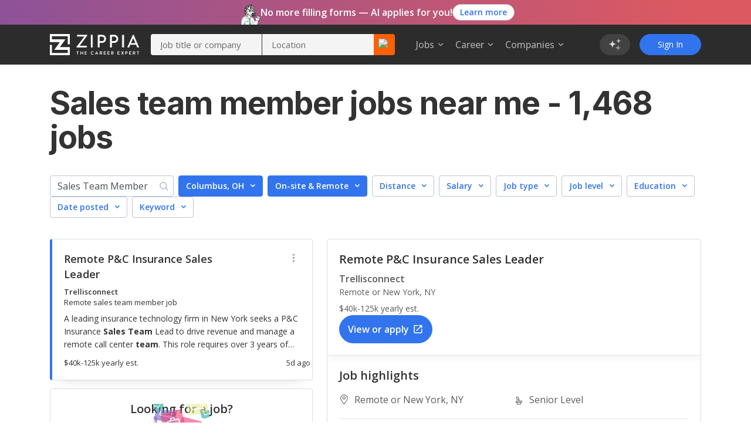

--- FILE ---
content_type: text/html; charset=utf-8
request_url: https://www.zippia.com/sales-team-member-jobs/jobs/
body_size: 65100
content:
<!DOCTYPE html><html lang="en-US"><head><meta name="viewport" content="height=device-height, width=device-width, initial-scale=1.0, viewport-fit=cover"/><title>Sales Team Member Jobs Near Me in January, 2026 (Hiring Now!)</title><meta name="description" content="1,468 Sales Team Member Jobs hiring near me. Apply to Sales Team Member jobs with estimated salaries, company ratings, and highlights. Browse for part time, remote, internships, junior and senior level Sales Team Member jobs."/><meta name="author" content=""/><meta property="og:title" content="Sales Team Member Jobs Near Me in January, 2026 (Hiring Now!)"/><meta property="og:type" content="website"/><meta property="og:url" content="https://www.zippia.com/sales-team-member-jobs/jobs/"/><meta property="og:description" content="1,468 Sales Team Member Jobs hiring near me. Apply to Sales Team Member jobs with estimated salaries, company ratings, and highlights. Browse for part time, remote, internships, junior and senior level Sales Team Member jobs."/><meta name="twitter:card" content="summary"/><meta name="twitter:site" content="@ZippiaInc"/><meta name="twitter:title" content="Sales Team Member Jobs Near Me in January, 2026 (Hiring Now!)"/><meta name="twitter:url" content="https://www.zippia.com/sales-team-member-jobs/jobs/"/><meta name="twitter:description" content="1,468 Sales Team Member Jobs hiring near me. Apply to Sales Team Member jobs with estimated salaries, company ratings, and highlights. Browse for part time, remote, internships, junior and senior level Sales Team Member jobs."/><meta charSet="utf8"/><meta name="twitter:image:src" content="https://static.zippia.com/assets/zippia-og-image.png"/><meta property="fb:app_id" content="508633732650088"/><meta property="og:image" content="https://static.zippia.com/assets/zippia-og-image.png"/><link rel="canonical" href="https://www.zippia.com/sales-team-member-jobs/jobs/"/><script> var pageCategory = 'Career Jobs Page';</script><script> var userGroup = 'jobSearchSituation.groupB+dashboardFlow.groupB+LTRcityPage.groupB+LTRcomboCMP.groupB+LTRcareerJobs.groupB+LTRcompanyJobs.groupA+LTRemployerJobs.groupA+matchesPageRecommendation.groupA+CompanyInPageCallout_CPP_4.groupB+CompanyInPageCallout_CPP_5.groupH+CompanyInPageCallout_Demographics_2.groupA+CompanyInPageCallout_Demographics_3.groupD+CompanyInPageCallout_Salary_2.groupB+CompanyInPageCallout_Salary_3.groupE+CompanyInPageCallout_History_2.groupB+CompanyInPageCallout_History_3.groupD+CompanyInPageCallout_Competitors_2.groupA+CompanyInPageCallout_Competitors_3.groupD+CompanyInPageCallout_Executives_2.groupB+CompanyInPageCallout_Executives_3.groupD+CompanyInPageCallout_Revenue_2.groupA+CompanyInPageCallout_Revenue_3.groupD+CompanyInPageCallout_Locations_1.groupB+CompanyInPageCallout_Reviews_2.groupA+autoCareerMentor.groupA+autoApplyPopup.groupA+jaaTailorResume.TailorResume_B+CompanyInPageCallout_Reviews_4.groupE';</script><script type="application/ld+json">[{"@context":"https://schema.org","@type":"BreadcrumbList","itemListElement":[{"@type":"ListItem","position":1,"name":"Zippia Careers","item":"https://www.zippia.com/careers/"},{"@type":"ListItem","position":2,"name":"Sales Industry","item":"https://www.zippia.com/sales-industry/"},{"@type":"ListItem","position":3,"name":"Sales Team Member","item":"https://www.zippia.com/sales-team-member-jobs/"}]}]</script><meta name="next-head-count" content="21"/><base href="/"/><meta charSet="utf-8"/><meta http-equiv="X-UA-Compatible" content="IE=edge"/><link rel="icon" type="image/x-icon" href="/ui-router/images/favicon.ico"/><link rel="apple-touch-icon" href="/ui-router/images/touch-icon-iphone.webp"/><link rel="preconnect" href="https://fonts.googleapis.com"/><link rel="preconnect" href="https://fonts.gstatic.com" crossorigin="anonymous"/> <link rel="dns-prefetch" href="https://fonts.gstatic.com"/><link rel="preconnect" href="https://fonts.gstatic.com" crossorigin /><link rel="preload" href="https://static.zippia.com/ui-router/blue/2.9.1.p2/2026-01-07-16-00-48-406/2dfd391635b9dce7ab7bfc04cf97547dd3e56cad/_next/static/css/361fffea46363c77.css" as="style" crossorigin="anonymous"/><link rel="stylesheet" href="https://static.zippia.com/ui-router/blue/2.9.1.p2/2026-01-07-16-00-48-406/2dfd391635b9dce7ab7bfc04cf97547dd3e56cad/_next/static/css/361fffea46363c77.css" crossorigin="anonymous" data-n-g=""/><link rel="preload" href="https://static.zippia.com/ui-router/blue/2.9.1.p2/2026-01-07-16-00-48-406/2dfd391635b9dce7ab7bfc04cf97547dd3e56cad/_next/static/css/67802b723cdeff74.css" as="style" crossorigin="anonymous"/><link rel="stylesheet" href="https://static.zippia.com/ui-router/blue/2.9.1.p2/2026-01-07-16-00-48-406/2dfd391635b9dce7ab7bfc04cf97547dd3e56cad/_next/static/css/67802b723cdeff74.css" crossorigin="anonymous" data-n-p=""/><noscript data-n-css=""></noscript><script defer="" crossorigin="anonymous" nomodule="" src="https://static.zippia.com/ui-router/blue/2.9.1.p2/2026-01-07-16-00-48-406/2dfd391635b9dce7ab7bfc04cf97547dd3e56cad/_next/static/chunks/polyfills-c67a75d1b6f99dc8.js"></script><script src="https://static.zippia.com/ui-router/blue/2.9.1.p2/2026-01-07-16-00-48-406/2dfd391635b9dce7ab7bfc04cf97547dd3e56cad/_next/static/chunks/main-2ef9c997b54885ad.js" defer="" crossorigin="anonymous"></script><script src="https://static.zippia.com/ui-router/blue/2.9.1.p2/2026-01-07-16-00-48-406/2dfd391635b9dce7ab7bfc04cf97547dd3e56cad/_next/static/chunks/pages/_app-9d509db105458a48.js" defer="" crossorigin="anonymous"></script><script src="https://static.zippia.com/ui-router/blue/2.9.1.p2/2026-01-07-16-00-48-406/2dfd391635b9dce7ab7bfc04cf97547dd3e56cad/_next/static/chunks/vendor-4dec34023a28aeea.js" defer="" crossorigin="anonymous"></script><script src="https://static.zippia.com/ui-router/blue/2.9.1.p2/2026-01-07-16-00-48-406/2dfd391635b9dce7ab7bfc04cf97547dd3e56cad/_next/static/chunks/pages/careerJobPage-6d95460bbedab362.js" defer="" crossorigin="anonymous"></script><script src="https://static.zippia.com/ui-router/blue/2.9.1.p2/2026-01-07-16-00-48-406/2dfd391635b9dce7ab7bfc04cf97547dd3e56cad/_next/static/qHG0JO7rQY-gdpK7zo9ae/_buildManifest.js" defer="" crossorigin="anonymous"></script><script src="https://static.zippia.com/ui-router/blue/2.9.1.p2/2026-01-07-16-00-48-406/2dfd391635b9dce7ab7bfc04cf97547dd3e56cad/_next/static/qHG0JO7rQY-gdpK7zo9ae/_ssgManifest.js" defer="" crossorigin="anonymous"></script><style data-styled="" data-styled-version="5.3.11"></style><style data-href="https://fonts.googleapis.com/css?family=Open+Sans:300,400,500,600,700|Roboto:300,400,500,700|Inter:300,400,500,600,700,800&display=swap">@font-face{font-family:'Inter';font-style:normal;font-weight:300;font-display:swap;src:url(https://fonts.gstatic.com/l/font?kit=UcCO3FwrK3iLTeHuS_nVMrMxCp50SjIw2boKoduKmMEVuOKfAZ9hjg&skey=c491285d6722e4fa&v=v20) format('woff')}@font-face{font-family:'Inter';font-style:normal;font-weight:400;font-display:swap;src:url(https://fonts.gstatic.com/l/font?kit=UcCO3FwrK3iLTeHuS_nVMrMxCp50SjIw2boKoduKmMEVuLyfAZ9hjg&skey=c491285d6722e4fa&v=v20) format('woff')}@font-face{font-family:'Inter';font-style:normal;font-weight:500;font-display:swap;src:url(https://fonts.gstatic.com/l/font?kit=UcCO3FwrK3iLTeHuS_nVMrMxCp50SjIw2boKoduKmMEVuI6fAZ9hjg&skey=c491285d6722e4fa&v=v20) format('woff')}@font-face{font-family:'Inter';font-style:normal;font-weight:600;font-display:swap;src:url(https://fonts.gstatic.com/l/font?kit=UcCO3FwrK3iLTeHuS_nVMrMxCp50SjIw2boKoduKmMEVuGKYAZ9hjg&skey=c491285d6722e4fa&v=v20) format('woff')}@font-face{font-family:'Inter';font-style:normal;font-weight:700;font-display:swap;src:url(https://fonts.gstatic.com/l/font?kit=UcCO3FwrK3iLTeHuS_nVMrMxCp50SjIw2boKoduKmMEVuFuYAZ9hjg&skey=c491285d6722e4fa&v=v20) format('woff')}@font-face{font-family:'Inter';font-style:normal;font-weight:800;font-display:swap;src:url(https://fonts.gstatic.com/l/font?kit=UcCO3FwrK3iLTeHuS_nVMrMxCp50SjIw2boKoduKmMEVuDyYAZ9hjg&skey=c491285d6722e4fa&v=v20) format('woff')}@font-face{font-family:'Open Sans';font-style:normal;font-weight:300;font-stretch:normal;font-display:swap;src:url(https://fonts.gstatic.com/l/font?kit=memSYaGs126MiZpBA-UvWbX2vVnXBbObj2OVZyOOSr4dVJWUgsiH0B4gaVQ&skey=62c1cbfccc78b4b2&v=v44) format('woff')}@font-face{font-family:'Open Sans';font-style:normal;font-weight:400;font-stretch:normal;font-display:swap;src:url(https://fonts.gstatic.com/l/font?kit=memSYaGs126MiZpBA-UvWbX2vVnXBbObj2OVZyOOSr4dVJWUgsjZ0B4gaVQ&skey=62c1cbfccc78b4b2&v=v44) format('woff')}@font-face{font-family:'Open Sans';font-style:normal;font-weight:500;font-stretch:normal;font-display:swap;src:url(https://fonts.gstatic.com/l/font?kit=memSYaGs126MiZpBA-UvWbX2vVnXBbObj2OVZyOOSr4dVJWUgsjr0B4gaVQ&skey=62c1cbfccc78b4b2&v=v44) format('woff')}@font-face{font-family:'Open Sans';font-style:normal;font-weight:600;font-stretch:normal;font-display:swap;src:url(https://fonts.gstatic.com/l/font?kit=memSYaGs126MiZpBA-UvWbX2vVnXBbObj2OVZyOOSr4dVJWUgsgH1x4gaVQ&skey=62c1cbfccc78b4b2&v=v44) format('woff')}@font-face{font-family:'Open Sans';font-style:normal;font-weight:700;font-stretch:normal;font-display:swap;src:url(https://fonts.gstatic.com/l/font?kit=memSYaGs126MiZpBA-UvWbX2vVnXBbObj2OVZyOOSr4dVJWUgsg-1x4gaVQ&skey=62c1cbfccc78b4b2&v=v44) format('woff')}@font-face{font-family:'Roboto';font-style:normal;font-weight:300;font-stretch:normal;font-display:swap;src:url(https://fonts.gstatic.com/l/font?kit=KFOMCnqEu92Fr1ME7kSn66aGLdTylUAMQXC89YmC2DPNWuaabVmUiAw&skey=a0a0114a1dcab3ac&v=v50) format('woff')}@font-face{font-family:'Roboto';font-style:normal;font-weight:400;font-stretch:normal;font-display:swap;src:url(https://fonts.gstatic.com/l/font?kit=KFOMCnqEu92Fr1ME7kSn66aGLdTylUAMQXC89YmC2DPNWubEbVmUiAw&skey=a0a0114a1dcab3ac&v=v50) format('woff')}@font-face{font-family:'Roboto';font-style:normal;font-weight:500;font-stretch:normal;font-display:swap;src:url(https://fonts.gstatic.com/l/font?kit=KFOMCnqEu92Fr1ME7kSn66aGLdTylUAMQXC89YmC2DPNWub2bVmUiAw&skey=a0a0114a1dcab3ac&v=v50) format('woff')}@font-face{font-family:'Roboto';font-style:normal;font-weight:700;font-stretch:normal;font-display:swap;src:url(https://fonts.gstatic.com/l/font?kit=KFOMCnqEu92Fr1ME7kSn66aGLdTylUAMQXC89YmC2DPNWuYjalmUiAw&skey=a0a0114a1dcab3ac&v=v50) format('woff')}@font-face{font-family:'Inter';font-style:normal;font-weight:300;font-display:swap;src:url(https://fonts.gstatic.com/s/inter/v20/UcC73FwrK3iLTeHuS_nVMrMxCp50SjIa2JL7W0Q5n-wU.woff2) format('woff2');unicode-range:U+0460-052F,U+1C80-1C8A,U+20B4,U+2DE0-2DFF,U+A640-A69F,U+FE2E-FE2F}@font-face{font-family:'Inter';font-style:normal;font-weight:300;font-display:swap;src:url(https://fonts.gstatic.com/s/inter/v20/UcC73FwrK3iLTeHuS_nVMrMxCp50SjIa0ZL7W0Q5n-wU.woff2) format('woff2');unicode-range:U+0301,U+0400-045F,U+0490-0491,U+04B0-04B1,U+2116}@font-face{font-family:'Inter';font-style:normal;font-weight:300;font-display:swap;src:url(https://fonts.gstatic.com/s/inter/v20/UcC73FwrK3iLTeHuS_nVMrMxCp50SjIa2ZL7W0Q5n-wU.woff2) format('woff2');unicode-range:U+1F00-1FFF}@font-face{font-family:'Inter';font-style:normal;font-weight:300;font-display:swap;src:url(https://fonts.gstatic.com/s/inter/v20/UcC73FwrK3iLTeHuS_nVMrMxCp50SjIa1pL7W0Q5n-wU.woff2) format('woff2');unicode-range:U+0370-0377,U+037A-037F,U+0384-038A,U+038C,U+038E-03A1,U+03A3-03FF}@font-face{font-family:'Inter';font-style:normal;font-weight:300;font-display:swap;src:url(https://fonts.gstatic.com/s/inter/v20/UcC73FwrK3iLTeHuS_nVMrMxCp50SjIa2pL7W0Q5n-wU.woff2) format('woff2');unicode-range:U+0102-0103,U+0110-0111,U+0128-0129,U+0168-0169,U+01A0-01A1,U+01AF-01B0,U+0300-0301,U+0303-0304,U+0308-0309,U+0323,U+0329,U+1EA0-1EF9,U+20AB}@font-face{font-family:'Inter';font-style:normal;font-weight:300;font-display:swap;src:url(https://fonts.gstatic.com/s/inter/v20/UcC73FwrK3iLTeHuS_nVMrMxCp50SjIa25L7W0Q5n-wU.woff2) format('woff2');unicode-range:U+0100-02BA,U+02BD-02C5,U+02C7-02CC,U+02CE-02D7,U+02DD-02FF,U+0304,U+0308,U+0329,U+1D00-1DBF,U+1E00-1E9F,U+1EF2-1EFF,U+2020,U+20A0-20AB,U+20AD-20C0,U+2113,U+2C60-2C7F,U+A720-A7FF}@font-face{font-family:'Inter';font-style:normal;font-weight:300;font-display:swap;src:url(https://fonts.gstatic.com/s/inter/v20/UcC73FwrK3iLTeHuS_nVMrMxCp50SjIa1ZL7W0Q5nw.woff2) format('woff2');unicode-range:U+0000-00FF,U+0131,U+0152-0153,U+02BB-02BC,U+02C6,U+02DA,U+02DC,U+0304,U+0308,U+0329,U+2000-206F,U+20AC,U+2122,U+2191,U+2193,U+2212,U+2215,U+FEFF,U+FFFD}@font-face{font-family:'Inter';font-style:normal;font-weight:400;font-display:swap;src:url(https://fonts.gstatic.com/s/inter/v20/UcC73FwrK3iLTeHuS_nVMrMxCp50SjIa2JL7W0Q5n-wU.woff2) format('woff2');unicode-range:U+0460-052F,U+1C80-1C8A,U+20B4,U+2DE0-2DFF,U+A640-A69F,U+FE2E-FE2F}@font-face{font-family:'Inter';font-style:normal;font-weight:400;font-display:swap;src:url(https://fonts.gstatic.com/s/inter/v20/UcC73FwrK3iLTeHuS_nVMrMxCp50SjIa0ZL7W0Q5n-wU.woff2) format('woff2');unicode-range:U+0301,U+0400-045F,U+0490-0491,U+04B0-04B1,U+2116}@font-face{font-family:'Inter';font-style:normal;font-weight:400;font-display:swap;src:url(https://fonts.gstatic.com/s/inter/v20/UcC73FwrK3iLTeHuS_nVMrMxCp50SjIa2ZL7W0Q5n-wU.woff2) format('woff2');unicode-range:U+1F00-1FFF}@font-face{font-family:'Inter';font-style:normal;font-weight:400;font-display:swap;src:url(https://fonts.gstatic.com/s/inter/v20/UcC73FwrK3iLTeHuS_nVMrMxCp50SjIa1pL7W0Q5n-wU.woff2) format('woff2');unicode-range:U+0370-0377,U+037A-037F,U+0384-038A,U+038C,U+038E-03A1,U+03A3-03FF}@font-face{font-family:'Inter';font-style:normal;font-weight:400;font-display:swap;src:url(https://fonts.gstatic.com/s/inter/v20/UcC73FwrK3iLTeHuS_nVMrMxCp50SjIa2pL7W0Q5n-wU.woff2) format('woff2');unicode-range:U+0102-0103,U+0110-0111,U+0128-0129,U+0168-0169,U+01A0-01A1,U+01AF-01B0,U+0300-0301,U+0303-0304,U+0308-0309,U+0323,U+0329,U+1EA0-1EF9,U+20AB}@font-face{font-family:'Inter';font-style:normal;font-weight:400;font-display:swap;src:url(https://fonts.gstatic.com/s/inter/v20/UcC73FwrK3iLTeHuS_nVMrMxCp50SjIa25L7W0Q5n-wU.woff2) format('woff2');unicode-range:U+0100-02BA,U+02BD-02C5,U+02C7-02CC,U+02CE-02D7,U+02DD-02FF,U+0304,U+0308,U+0329,U+1D00-1DBF,U+1E00-1E9F,U+1EF2-1EFF,U+2020,U+20A0-20AB,U+20AD-20C0,U+2113,U+2C60-2C7F,U+A720-A7FF}@font-face{font-family:'Inter';font-style:normal;font-weight:400;font-display:swap;src:url(https://fonts.gstatic.com/s/inter/v20/UcC73FwrK3iLTeHuS_nVMrMxCp50SjIa1ZL7W0Q5nw.woff2) format('woff2');unicode-range:U+0000-00FF,U+0131,U+0152-0153,U+02BB-02BC,U+02C6,U+02DA,U+02DC,U+0304,U+0308,U+0329,U+2000-206F,U+20AC,U+2122,U+2191,U+2193,U+2212,U+2215,U+FEFF,U+FFFD}@font-face{font-family:'Inter';font-style:normal;font-weight:500;font-display:swap;src:url(https://fonts.gstatic.com/s/inter/v20/UcC73FwrK3iLTeHuS_nVMrMxCp50SjIa2JL7W0Q5n-wU.woff2) format('woff2');unicode-range:U+0460-052F,U+1C80-1C8A,U+20B4,U+2DE0-2DFF,U+A640-A69F,U+FE2E-FE2F}@font-face{font-family:'Inter';font-style:normal;font-weight:500;font-display:swap;src:url(https://fonts.gstatic.com/s/inter/v20/UcC73FwrK3iLTeHuS_nVMrMxCp50SjIa0ZL7W0Q5n-wU.woff2) format('woff2');unicode-range:U+0301,U+0400-045F,U+0490-0491,U+04B0-04B1,U+2116}@font-face{font-family:'Inter';font-style:normal;font-weight:500;font-display:swap;src:url(https://fonts.gstatic.com/s/inter/v20/UcC73FwrK3iLTeHuS_nVMrMxCp50SjIa2ZL7W0Q5n-wU.woff2) format('woff2');unicode-range:U+1F00-1FFF}@font-face{font-family:'Inter';font-style:normal;font-weight:500;font-display:swap;src:url(https://fonts.gstatic.com/s/inter/v20/UcC73FwrK3iLTeHuS_nVMrMxCp50SjIa1pL7W0Q5n-wU.woff2) format('woff2');unicode-range:U+0370-0377,U+037A-037F,U+0384-038A,U+038C,U+038E-03A1,U+03A3-03FF}@font-face{font-family:'Inter';font-style:normal;font-weight:500;font-display:swap;src:url(https://fonts.gstatic.com/s/inter/v20/UcC73FwrK3iLTeHuS_nVMrMxCp50SjIa2pL7W0Q5n-wU.woff2) format('woff2');unicode-range:U+0102-0103,U+0110-0111,U+0128-0129,U+0168-0169,U+01A0-01A1,U+01AF-01B0,U+0300-0301,U+0303-0304,U+0308-0309,U+0323,U+0329,U+1EA0-1EF9,U+20AB}@font-face{font-family:'Inter';font-style:normal;font-weight:500;font-display:swap;src:url(https://fonts.gstatic.com/s/inter/v20/UcC73FwrK3iLTeHuS_nVMrMxCp50SjIa25L7W0Q5n-wU.woff2) format('woff2');unicode-range:U+0100-02BA,U+02BD-02C5,U+02C7-02CC,U+02CE-02D7,U+02DD-02FF,U+0304,U+0308,U+0329,U+1D00-1DBF,U+1E00-1E9F,U+1EF2-1EFF,U+2020,U+20A0-20AB,U+20AD-20C0,U+2113,U+2C60-2C7F,U+A720-A7FF}@font-face{font-family:'Inter';font-style:normal;font-weight:500;font-display:swap;src:url(https://fonts.gstatic.com/s/inter/v20/UcC73FwrK3iLTeHuS_nVMrMxCp50SjIa1ZL7W0Q5nw.woff2) format('woff2');unicode-range:U+0000-00FF,U+0131,U+0152-0153,U+02BB-02BC,U+02C6,U+02DA,U+02DC,U+0304,U+0308,U+0329,U+2000-206F,U+20AC,U+2122,U+2191,U+2193,U+2212,U+2215,U+FEFF,U+FFFD}@font-face{font-family:'Inter';font-style:normal;font-weight:600;font-display:swap;src:url(https://fonts.gstatic.com/s/inter/v20/UcC73FwrK3iLTeHuS_nVMrMxCp50SjIa2JL7W0Q5n-wU.woff2) format('woff2');unicode-range:U+0460-052F,U+1C80-1C8A,U+20B4,U+2DE0-2DFF,U+A640-A69F,U+FE2E-FE2F}@font-face{font-family:'Inter';font-style:normal;font-weight:600;font-display:swap;src:url(https://fonts.gstatic.com/s/inter/v20/UcC73FwrK3iLTeHuS_nVMrMxCp50SjIa0ZL7W0Q5n-wU.woff2) format('woff2');unicode-range:U+0301,U+0400-045F,U+0490-0491,U+04B0-04B1,U+2116}@font-face{font-family:'Inter';font-style:normal;font-weight:600;font-display:swap;src:url(https://fonts.gstatic.com/s/inter/v20/UcC73FwrK3iLTeHuS_nVMrMxCp50SjIa2ZL7W0Q5n-wU.woff2) format('woff2');unicode-range:U+1F00-1FFF}@font-face{font-family:'Inter';font-style:normal;font-weight:600;font-display:swap;src:url(https://fonts.gstatic.com/s/inter/v20/UcC73FwrK3iLTeHuS_nVMrMxCp50SjIa1pL7W0Q5n-wU.woff2) format('woff2');unicode-range:U+0370-0377,U+037A-037F,U+0384-038A,U+038C,U+038E-03A1,U+03A3-03FF}@font-face{font-family:'Inter';font-style:normal;font-weight:600;font-display:swap;src:url(https://fonts.gstatic.com/s/inter/v20/UcC73FwrK3iLTeHuS_nVMrMxCp50SjIa2pL7W0Q5n-wU.woff2) format('woff2');unicode-range:U+0102-0103,U+0110-0111,U+0128-0129,U+0168-0169,U+01A0-01A1,U+01AF-01B0,U+0300-0301,U+0303-0304,U+0308-0309,U+0323,U+0329,U+1EA0-1EF9,U+20AB}@font-face{font-family:'Inter';font-style:normal;font-weight:600;font-display:swap;src:url(https://fonts.gstatic.com/s/inter/v20/UcC73FwrK3iLTeHuS_nVMrMxCp50SjIa25L7W0Q5n-wU.woff2) format('woff2');unicode-range:U+0100-02BA,U+02BD-02C5,U+02C7-02CC,U+02CE-02D7,U+02DD-02FF,U+0304,U+0308,U+0329,U+1D00-1DBF,U+1E00-1E9F,U+1EF2-1EFF,U+2020,U+20A0-20AB,U+20AD-20C0,U+2113,U+2C60-2C7F,U+A720-A7FF}@font-face{font-family:'Inter';font-style:normal;font-weight:600;font-display:swap;src:url(https://fonts.gstatic.com/s/inter/v20/UcC73FwrK3iLTeHuS_nVMrMxCp50SjIa1ZL7W0Q5nw.woff2) format('woff2');unicode-range:U+0000-00FF,U+0131,U+0152-0153,U+02BB-02BC,U+02C6,U+02DA,U+02DC,U+0304,U+0308,U+0329,U+2000-206F,U+20AC,U+2122,U+2191,U+2193,U+2212,U+2215,U+FEFF,U+FFFD}@font-face{font-family:'Inter';font-style:normal;font-weight:700;font-display:swap;src:url(https://fonts.gstatic.com/s/inter/v20/UcC73FwrK3iLTeHuS_nVMrMxCp50SjIa2JL7W0Q5n-wU.woff2) format('woff2');unicode-range:U+0460-052F,U+1C80-1C8A,U+20B4,U+2DE0-2DFF,U+A640-A69F,U+FE2E-FE2F}@font-face{font-family:'Inter';font-style:normal;font-weight:700;font-display:swap;src:url(https://fonts.gstatic.com/s/inter/v20/UcC73FwrK3iLTeHuS_nVMrMxCp50SjIa0ZL7W0Q5n-wU.woff2) format('woff2');unicode-range:U+0301,U+0400-045F,U+0490-0491,U+04B0-04B1,U+2116}@font-face{font-family:'Inter';font-style:normal;font-weight:700;font-display:swap;src:url(https://fonts.gstatic.com/s/inter/v20/UcC73FwrK3iLTeHuS_nVMrMxCp50SjIa2ZL7W0Q5n-wU.woff2) format('woff2');unicode-range:U+1F00-1FFF}@font-face{font-family:'Inter';font-style:normal;font-weight:700;font-display:swap;src:url(https://fonts.gstatic.com/s/inter/v20/UcC73FwrK3iLTeHuS_nVMrMxCp50SjIa1pL7W0Q5n-wU.woff2) format('woff2');unicode-range:U+0370-0377,U+037A-037F,U+0384-038A,U+038C,U+038E-03A1,U+03A3-03FF}@font-face{font-family:'Inter';font-style:normal;font-weight:700;font-display:swap;src:url(https://fonts.gstatic.com/s/inter/v20/UcC73FwrK3iLTeHuS_nVMrMxCp50SjIa2pL7W0Q5n-wU.woff2) format('woff2');unicode-range:U+0102-0103,U+0110-0111,U+0128-0129,U+0168-0169,U+01A0-01A1,U+01AF-01B0,U+0300-0301,U+0303-0304,U+0308-0309,U+0323,U+0329,U+1EA0-1EF9,U+20AB}@font-face{font-family:'Inter';font-style:normal;font-weight:700;font-display:swap;src:url(https://fonts.gstatic.com/s/inter/v20/UcC73FwrK3iLTeHuS_nVMrMxCp50SjIa25L7W0Q5n-wU.woff2) format('woff2');unicode-range:U+0100-02BA,U+02BD-02C5,U+02C7-02CC,U+02CE-02D7,U+02DD-02FF,U+0304,U+0308,U+0329,U+1D00-1DBF,U+1E00-1E9F,U+1EF2-1EFF,U+2020,U+20A0-20AB,U+20AD-20C0,U+2113,U+2C60-2C7F,U+A720-A7FF}@font-face{font-family:'Inter';font-style:normal;font-weight:700;font-display:swap;src:url(https://fonts.gstatic.com/s/inter/v20/UcC73FwrK3iLTeHuS_nVMrMxCp50SjIa1ZL7W0Q5nw.woff2) format('woff2');unicode-range:U+0000-00FF,U+0131,U+0152-0153,U+02BB-02BC,U+02C6,U+02DA,U+02DC,U+0304,U+0308,U+0329,U+2000-206F,U+20AC,U+2122,U+2191,U+2193,U+2212,U+2215,U+FEFF,U+FFFD}@font-face{font-family:'Inter';font-style:normal;font-weight:800;font-display:swap;src:url(https://fonts.gstatic.com/s/inter/v20/UcC73FwrK3iLTeHuS_nVMrMxCp50SjIa2JL7W0Q5n-wU.woff2) format('woff2');unicode-range:U+0460-052F,U+1C80-1C8A,U+20B4,U+2DE0-2DFF,U+A640-A69F,U+FE2E-FE2F}@font-face{font-family:'Inter';font-style:normal;font-weight:800;font-display:swap;src:url(https://fonts.gstatic.com/s/inter/v20/UcC73FwrK3iLTeHuS_nVMrMxCp50SjIa0ZL7W0Q5n-wU.woff2) format('woff2');unicode-range:U+0301,U+0400-045F,U+0490-0491,U+04B0-04B1,U+2116}@font-face{font-family:'Inter';font-style:normal;font-weight:800;font-display:swap;src:url(https://fonts.gstatic.com/s/inter/v20/UcC73FwrK3iLTeHuS_nVMrMxCp50SjIa2ZL7W0Q5n-wU.woff2) format('woff2');unicode-range:U+1F00-1FFF}@font-face{font-family:'Inter';font-style:normal;font-weight:800;font-display:swap;src:url(https://fonts.gstatic.com/s/inter/v20/UcC73FwrK3iLTeHuS_nVMrMxCp50SjIa1pL7W0Q5n-wU.woff2) format('woff2');unicode-range:U+0370-0377,U+037A-037F,U+0384-038A,U+038C,U+038E-03A1,U+03A3-03FF}@font-face{font-family:'Inter';font-style:normal;font-weight:800;font-display:swap;src:url(https://fonts.gstatic.com/s/inter/v20/UcC73FwrK3iLTeHuS_nVMrMxCp50SjIa2pL7W0Q5n-wU.woff2) format('woff2');unicode-range:U+0102-0103,U+0110-0111,U+0128-0129,U+0168-0169,U+01A0-01A1,U+01AF-01B0,U+0300-0301,U+0303-0304,U+0308-0309,U+0323,U+0329,U+1EA0-1EF9,U+20AB}@font-face{font-family:'Inter';font-style:normal;font-weight:800;font-display:swap;src:url(https://fonts.gstatic.com/s/inter/v20/UcC73FwrK3iLTeHuS_nVMrMxCp50SjIa25L7W0Q5n-wU.woff2) format('woff2');unicode-range:U+0100-02BA,U+02BD-02C5,U+02C7-02CC,U+02CE-02D7,U+02DD-02FF,U+0304,U+0308,U+0329,U+1D00-1DBF,U+1E00-1E9F,U+1EF2-1EFF,U+2020,U+20A0-20AB,U+20AD-20C0,U+2113,U+2C60-2C7F,U+A720-A7FF}@font-face{font-family:'Inter';font-style:normal;font-weight:800;font-display:swap;src:url(https://fonts.gstatic.com/s/inter/v20/UcC73FwrK3iLTeHuS_nVMrMxCp50SjIa1ZL7W0Q5nw.woff2) format('woff2');unicode-range:U+0000-00FF,U+0131,U+0152-0153,U+02BB-02BC,U+02C6,U+02DA,U+02DC,U+0304,U+0308,U+0329,U+2000-206F,U+20AC,U+2122,U+2191,U+2193,U+2212,U+2215,U+FEFF,U+FFFD}@font-face{font-family:'Open Sans';font-style:normal;font-weight:300;font-stretch:100%;font-display:swap;src:url(https://fonts.gstatic.com/s/opensans/v44/memvYaGs126MiZpBA-UvWbX2vVnXBbObj2OVTSKmu0SC55K5gw.woff2) format('woff2');unicode-range:U+0460-052F,U+1C80-1C8A,U+20B4,U+2DE0-2DFF,U+A640-A69F,U+FE2E-FE2F}@font-face{font-family:'Open Sans';font-style:normal;font-weight:300;font-stretch:100%;font-display:swap;src:url(https://fonts.gstatic.com/s/opensans/v44/memvYaGs126MiZpBA-UvWbX2vVnXBbObj2OVTSumu0SC55K5gw.woff2) format('woff2');unicode-range:U+0301,U+0400-045F,U+0490-0491,U+04B0-04B1,U+2116}@font-face{font-family:'Open Sans';font-style:normal;font-weight:300;font-stretch:100%;font-display:swap;src:url(https://fonts.gstatic.com/s/opensans/v44/memvYaGs126MiZpBA-UvWbX2vVnXBbObj2OVTSOmu0SC55K5gw.woff2) format('woff2');unicode-range:U+1F00-1FFF}@font-face{font-family:'Open Sans';font-style:normal;font-weight:300;font-stretch:100%;font-display:swap;src:url(https://fonts.gstatic.com/s/opensans/v44/memvYaGs126MiZpBA-UvWbX2vVnXBbObj2OVTSymu0SC55K5gw.woff2) format('woff2');unicode-range:U+0370-0377,U+037A-037F,U+0384-038A,U+038C,U+038E-03A1,U+03A3-03FF}@font-face{font-family:'Open Sans';font-style:normal;font-weight:300;font-stretch:100%;font-display:swap;src:url(https://fonts.gstatic.com/s/opensans/v44/memvYaGs126MiZpBA-UvWbX2vVnXBbObj2OVTS2mu0SC55K5gw.woff2) format('woff2');unicode-range:U+0307-0308,U+0590-05FF,U+200C-2010,U+20AA,U+25CC,U+FB1D-FB4F}@font-face{font-family:'Open Sans';font-style:normal;font-weight:300;font-stretch:100%;font-display:swap;src:url(https://fonts.gstatic.com/s/opensans/v44/memvYaGs126MiZpBA-UvWbX2vVnXBbObj2OVTVOmu0SC55K5gw.woff2) format('woff2');unicode-range:U+0302-0303,U+0305,U+0307-0308,U+0310,U+0312,U+0315,U+031A,U+0326-0327,U+032C,U+032F-0330,U+0332-0333,U+0338,U+033A,U+0346,U+034D,U+0391-03A1,U+03A3-03A9,U+03B1-03C9,U+03D1,U+03D5-03D6,U+03F0-03F1,U+03F4-03F5,U+2016-2017,U+2034-2038,U+203C,U+2040,U+2043,U+2047,U+2050,U+2057,U+205F,U+2070-2071,U+2074-208E,U+2090-209C,U+20D0-20DC,U+20E1,U+20E5-20EF,U+2100-2112,U+2114-2115,U+2117-2121,U+2123-214F,U+2190,U+2192,U+2194-21AE,U+21B0-21E5,U+21F1-21F2,U+21F4-2211,U+2213-2214,U+2216-22FF,U+2308-230B,U+2310,U+2319,U+231C-2321,U+2336-237A,U+237C,U+2395,U+239B-23B7,U+23D0,U+23DC-23E1,U+2474-2475,U+25AF,U+25B3,U+25B7,U+25BD,U+25C1,U+25CA,U+25CC,U+25FB,U+266D-266F,U+27C0-27FF,U+2900-2AFF,U+2B0E-2B11,U+2B30-2B4C,U+2BFE,U+3030,U+FF5B,U+FF5D,U+1D400-1D7FF,U+1EE00-1EEFF}@font-face{font-family:'Open Sans';font-style:normal;font-weight:300;font-stretch:100%;font-display:swap;src:url(https://fonts.gstatic.com/s/opensans/v44/memvYaGs126MiZpBA-UvWbX2vVnXBbObj2OVTUGmu0SC55K5gw.woff2) format('woff2');unicode-range:U+0001-000C,U+000E-001F,U+007F-009F,U+20DD-20E0,U+20E2-20E4,U+2150-218F,U+2190,U+2192,U+2194-2199,U+21AF,U+21E6-21F0,U+21F3,U+2218-2219,U+2299,U+22C4-22C6,U+2300-243F,U+2440-244A,U+2460-24FF,U+25A0-27BF,U+2800-28FF,U+2921-2922,U+2981,U+29BF,U+29EB,U+2B00-2BFF,U+4DC0-4DFF,U+FFF9-FFFB,U+10140-1018E,U+10190-1019C,U+101A0,U+101D0-101FD,U+102E0-102FB,U+10E60-10E7E,U+1D2C0-1D2D3,U+1D2E0-1D37F,U+1F000-1F0FF,U+1F100-1F1AD,U+1F1E6-1F1FF,U+1F30D-1F30F,U+1F315,U+1F31C,U+1F31E,U+1F320-1F32C,U+1F336,U+1F378,U+1F37D,U+1F382,U+1F393-1F39F,U+1F3A7-1F3A8,U+1F3AC-1F3AF,U+1F3C2,U+1F3C4-1F3C6,U+1F3CA-1F3CE,U+1F3D4-1F3E0,U+1F3ED,U+1F3F1-1F3F3,U+1F3F5-1F3F7,U+1F408,U+1F415,U+1F41F,U+1F426,U+1F43F,U+1F441-1F442,U+1F444,U+1F446-1F449,U+1F44C-1F44E,U+1F453,U+1F46A,U+1F47D,U+1F4A3,U+1F4B0,U+1F4B3,U+1F4B9,U+1F4BB,U+1F4BF,U+1F4C8-1F4CB,U+1F4D6,U+1F4DA,U+1F4DF,U+1F4E3-1F4E6,U+1F4EA-1F4ED,U+1F4F7,U+1F4F9-1F4FB,U+1F4FD-1F4FE,U+1F503,U+1F507-1F50B,U+1F50D,U+1F512-1F513,U+1F53E-1F54A,U+1F54F-1F5FA,U+1F610,U+1F650-1F67F,U+1F687,U+1F68D,U+1F691,U+1F694,U+1F698,U+1F6AD,U+1F6B2,U+1F6B9-1F6BA,U+1F6BC,U+1F6C6-1F6CF,U+1F6D3-1F6D7,U+1F6E0-1F6EA,U+1F6F0-1F6F3,U+1F6F7-1F6FC,U+1F700-1F7FF,U+1F800-1F80B,U+1F810-1F847,U+1F850-1F859,U+1F860-1F887,U+1F890-1F8AD,U+1F8B0-1F8BB,U+1F8C0-1F8C1,U+1F900-1F90B,U+1F93B,U+1F946,U+1F984,U+1F996,U+1F9E9,U+1FA00-1FA6F,U+1FA70-1FA7C,U+1FA80-1FA89,U+1FA8F-1FAC6,U+1FACE-1FADC,U+1FADF-1FAE9,U+1FAF0-1FAF8,U+1FB00-1FBFF}@font-face{font-family:'Open Sans';font-style:normal;font-weight:300;font-stretch:100%;font-display:swap;src:url(https://fonts.gstatic.com/s/opensans/v44/memvYaGs126MiZpBA-UvWbX2vVnXBbObj2OVTSCmu0SC55K5gw.woff2) format('woff2');unicode-range:U+0102-0103,U+0110-0111,U+0128-0129,U+0168-0169,U+01A0-01A1,U+01AF-01B0,U+0300-0301,U+0303-0304,U+0308-0309,U+0323,U+0329,U+1EA0-1EF9,U+20AB}@font-face{font-family:'Open Sans';font-style:normal;font-weight:300;font-stretch:100%;font-display:swap;src:url(https://fonts.gstatic.com/s/opensans/v44/memvYaGs126MiZpBA-UvWbX2vVnXBbObj2OVTSGmu0SC55K5gw.woff2) format('woff2');unicode-range:U+0100-02BA,U+02BD-02C5,U+02C7-02CC,U+02CE-02D7,U+02DD-02FF,U+0304,U+0308,U+0329,U+1D00-1DBF,U+1E00-1E9F,U+1EF2-1EFF,U+2020,U+20A0-20AB,U+20AD-20C0,U+2113,U+2C60-2C7F,U+A720-A7FF}@font-face{font-family:'Open Sans';font-style:normal;font-weight:300;font-stretch:100%;font-display:swap;src:url(https://fonts.gstatic.com/s/opensans/v44/memvYaGs126MiZpBA-UvWbX2vVnXBbObj2OVTS-mu0SC55I.woff2) format('woff2');unicode-range:U+0000-00FF,U+0131,U+0152-0153,U+02BB-02BC,U+02C6,U+02DA,U+02DC,U+0304,U+0308,U+0329,U+2000-206F,U+20AC,U+2122,U+2191,U+2193,U+2212,U+2215,U+FEFF,U+FFFD}@font-face{font-family:'Open Sans';font-style:normal;font-weight:400;font-stretch:100%;font-display:swap;src:url(https://fonts.gstatic.com/s/opensans/v44/memvYaGs126MiZpBA-UvWbX2vVnXBbObj2OVTSKmu0SC55K5gw.woff2) format('woff2');unicode-range:U+0460-052F,U+1C80-1C8A,U+20B4,U+2DE0-2DFF,U+A640-A69F,U+FE2E-FE2F}@font-face{font-family:'Open Sans';font-style:normal;font-weight:400;font-stretch:100%;font-display:swap;src:url(https://fonts.gstatic.com/s/opensans/v44/memvYaGs126MiZpBA-UvWbX2vVnXBbObj2OVTSumu0SC55K5gw.woff2) format('woff2');unicode-range:U+0301,U+0400-045F,U+0490-0491,U+04B0-04B1,U+2116}@font-face{font-family:'Open Sans';font-style:normal;font-weight:400;font-stretch:100%;font-display:swap;src:url(https://fonts.gstatic.com/s/opensans/v44/memvYaGs126MiZpBA-UvWbX2vVnXBbObj2OVTSOmu0SC55K5gw.woff2) format('woff2');unicode-range:U+1F00-1FFF}@font-face{font-family:'Open Sans';font-style:normal;font-weight:400;font-stretch:100%;font-display:swap;src:url(https://fonts.gstatic.com/s/opensans/v44/memvYaGs126MiZpBA-UvWbX2vVnXBbObj2OVTSymu0SC55K5gw.woff2) format('woff2');unicode-range:U+0370-0377,U+037A-037F,U+0384-038A,U+038C,U+038E-03A1,U+03A3-03FF}@font-face{font-family:'Open Sans';font-style:normal;font-weight:400;font-stretch:100%;font-display:swap;src:url(https://fonts.gstatic.com/s/opensans/v44/memvYaGs126MiZpBA-UvWbX2vVnXBbObj2OVTS2mu0SC55K5gw.woff2) format('woff2');unicode-range:U+0307-0308,U+0590-05FF,U+200C-2010,U+20AA,U+25CC,U+FB1D-FB4F}@font-face{font-family:'Open Sans';font-style:normal;font-weight:400;font-stretch:100%;font-display:swap;src:url(https://fonts.gstatic.com/s/opensans/v44/memvYaGs126MiZpBA-UvWbX2vVnXBbObj2OVTVOmu0SC55K5gw.woff2) format('woff2');unicode-range:U+0302-0303,U+0305,U+0307-0308,U+0310,U+0312,U+0315,U+031A,U+0326-0327,U+032C,U+032F-0330,U+0332-0333,U+0338,U+033A,U+0346,U+034D,U+0391-03A1,U+03A3-03A9,U+03B1-03C9,U+03D1,U+03D5-03D6,U+03F0-03F1,U+03F4-03F5,U+2016-2017,U+2034-2038,U+203C,U+2040,U+2043,U+2047,U+2050,U+2057,U+205F,U+2070-2071,U+2074-208E,U+2090-209C,U+20D0-20DC,U+20E1,U+20E5-20EF,U+2100-2112,U+2114-2115,U+2117-2121,U+2123-214F,U+2190,U+2192,U+2194-21AE,U+21B0-21E5,U+21F1-21F2,U+21F4-2211,U+2213-2214,U+2216-22FF,U+2308-230B,U+2310,U+2319,U+231C-2321,U+2336-237A,U+237C,U+2395,U+239B-23B7,U+23D0,U+23DC-23E1,U+2474-2475,U+25AF,U+25B3,U+25B7,U+25BD,U+25C1,U+25CA,U+25CC,U+25FB,U+266D-266F,U+27C0-27FF,U+2900-2AFF,U+2B0E-2B11,U+2B30-2B4C,U+2BFE,U+3030,U+FF5B,U+FF5D,U+1D400-1D7FF,U+1EE00-1EEFF}@font-face{font-family:'Open Sans';font-style:normal;font-weight:400;font-stretch:100%;font-display:swap;src:url(https://fonts.gstatic.com/s/opensans/v44/memvYaGs126MiZpBA-UvWbX2vVnXBbObj2OVTUGmu0SC55K5gw.woff2) format('woff2');unicode-range:U+0001-000C,U+000E-001F,U+007F-009F,U+20DD-20E0,U+20E2-20E4,U+2150-218F,U+2190,U+2192,U+2194-2199,U+21AF,U+21E6-21F0,U+21F3,U+2218-2219,U+2299,U+22C4-22C6,U+2300-243F,U+2440-244A,U+2460-24FF,U+25A0-27BF,U+2800-28FF,U+2921-2922,U+2981,U+29BF,U+29EB,U+2B00-2BFF,U+4DC0-4DFF,U+FFF9-FFFB,U+10140-1018E,U+10190-1019C,U+101A0,U+101D0-101FD,U+102E0-102FB,U+10E60-10E7E,U+1D2C0-1D2D3,U+1D2E0-1D37F,U+1F000-1F0FF,U+1F100-1F1AD,U+1F1E6-1F1FF,U+1F30D-1F30F,U+1F315,U+1F31C,U+1F31E,U+1F320-1F32C,U+1F336,U+1F378,U+1F37D,U+1F382,U+1F393-1F39F,U+1F3A7-1F3A8,U+1F3AC-1F3AF,U+1F3C2,U+1F3C4-1F3C6,U+1F3CA-1F3CE,U+1F3D4-1F3E0,U+1F3ED,U+1F3F1-1F3F3,U+1F3F5-1F3F7,U+1F408,U+1F415,U+1F41F,U+1F426,U+1F43F,U+1F441-1F442,U+1F444,U+1F446-1F449,U+1F44C-1F44E,U+1F453,U+1F46A,U+1F47D,U+1F4A3,U+1F4B0,U+1F4B3,U+1F4B9,U+1F4BB,U+1F4BF,U+1F4C8-1F4CB,U+1F4D6,U+1F4DA,U+1F4DF,U+1F4E3-1F4E6,U+1F4EA-1F4ED,U+1F4F7,U+1F4F9-1F4FB,U+1F4FD-1F4FE,U+1F503,U+1F507-1F50B,U+1F50D,U+1F512-1F513,U+1F53E-1F54A,U+1F54F-1F5FA,U+1F610,U+1F650-1F67F,U+1F687,U+1F68D,U+1F691,U+1F694,U+1F698,U+1F6AD,U+1F6B2,U+1F6B9-1F6BA,U+1F6BC,U+1F6C6-1F6CF,U+1F6D3-1F6D7,U+1F6E0-1F6EA,U+1F6F0-1F6F3,U+1F6F7-1F6FC,U+1F700-1F7FF,U+1F800-1F80B,U+1F810-1F847,U+1F850-1F859,U+1F860-1F887,U+1F890-1F8AD,U+1F8B0-1F8BB,U+1F8C0-1F8C1,U+1F900-1F90B,U+1F93B,U+1F946,U+1F984,U+1F996,U+1F9E9,U+1FA00-1FA6F,U+1FA70-1FA7C,U+1FA80-1FA89,U+1FA8F-1FAC6,U+1FACE-1FADC,U+1FADF-1FAE9,U+1FAF0-1FAF8,U+1FB00-1FBFF}@font-face{font-family:'Open Sans';font-style:normal;font-weight:400;font-stretch:100%;font-display:swap;src:url(https://fonts.gstatic.com/s/opensans/v44/memvYaGs126MiZpBA-UvWbX2vVnXBbObj2OVTSCmu0SC55K5gw.woff2) format('woff2');unicode-range:U+0102-0103,U+0110-0111,U+0128-0129,U+0168-0169,U+01A0-01A1,U+01AF-01B0,U+0300-0301,U+0303-0304,U+0308-0309,U+0323,U+0329,U+1EA0-1EF9,U+20AB}@font-face{font-family:'Open Sans';font-style:normal;font-weight:400;font-stretch:100%;font-display:swap;src:url(https://fonts.gstatic.com/s/opensans/v44/memvYaGs126MiZpBA-UvWbX2vVnXBbObj2OVTSGmu0SC55K5gw.woff2) format('woff2');unicode-range:U+0100-02BA,U+02BD-02C5,U+02C7-02CC,U+02CE-02D7,U+02DD-02FF,U+0304,U+0308,U+0329,U+1D00-1DBF,U+1E00-1E9F,U+1EF2-1EFF,U+2020,U+20A0-20AB,U+20AD-20C0,U+2113,U+2C60-2C7F,U+A720-A7FF}@font-face{font-family:'Open Sans';font-style:normal;font-weight:400;font-stretch:100%;font-display:swap;src:url(https://fonts.gstatic.com/s/opensans/v44/memvYaGs126MiZpBA-UvWbX2vVnXBbObj2OVTS-mu0SC55I.woff2) format('woff2');unicode-range:U+0000-00FF,U+0131,U+0152-0153,U+02BB-02BC,U+02C6,U+02DA,U+02DC,U+0304,U+0308,U+0329,U+2000-206F,U+20AC,U+2122,U+2191,U+2193,U+2212,U+2215,U+FEFF,U+FFFD}@font-face{font-family:'Open Sans';font-style:normal;font-weight:500;font-stretch:100%;font-display:swap;src:url(https://fonts.gstatic.com/s/opensans/v44/memvYaGs126MiZpBA-UvWbX2vVnXBbObj2OVTSKmu0SC55K5gw.woff2) format('woff2');unicode-range:U+0460-052F,U+1C80-1C8A,U+20B4,U+2DE0-2DFF,U+A640-A69F,U+FE2E-FE2F}@font-face{font-family:'Open Sans';font-style:normal;font-weight:500;font-stretch:100%;font-display:swap;src:url(https://fonts.gstatic.com/s/opensans/v44/memvYaGs126MiZpBA-UvWbX2vVnXBbObj2OVTSumu0SC55K5gw.woff2) format('woff2');unicode-range:U+0301,U+0400-045F,U+0490-0491,U+04B0-04B1,U+2116}@font-face{font-family:'Open Sans';font-style:normal;font-weight:500;font-stretch:100%;font-display:swap;src:url(https://fonts.gstatic.com/s/opensans/v44/memvYaGs126MiZpBA-UvWbX2vVnXBbObj2OVTSOmu0SC55K5gw.woff2) format('woff2');unicode-range:U+1F00-1FFF}@font-face{font-family:'Open Sans';font-style:normal;font-weight:500;font-stretch:100%;font-display:swap;src:url(https://fonts.gstatic.com/s/opensans/v44/memvYaGs126MiZpBA-UvWbX2vVnXBbObj2OVTSymu0SC55K5gw.woff2) format('woff2');unicode-range:U+0370-0377,U+037A-037F,U+0384-038A,U+038C,U+038E-03A1,U+03A3-03FF}@font-face{font-family:'Open Sans';font-style:normal;font-weight:500;font-stretch:100%;font-display:swap;src:url(https://fonts.gstatic.com/s/opensans/v44/memvYaGs126MiZpBA-UvWbX2vVnXBbObj2OVTS2mu0SC55K5gw.woff2) format('woff2');unicode-range:U+0307-0308,U+0590-05FF,U+200C-2010,U+20AA,U+25CC,U+FB1D-FB4F}@font-face{font-family:'Open Sans';font-style:normal;font-weight:500;font-stretch:100%;font-display:swap;src:url(https://fonts.gstatic.com/s/opensans/v44/memvYaGs126MiZpBA-UvWbX2vVnXBbObj2OVTVOmu0SC55K5gw.woff2) format('woff2');unicode-range:U+0302-0303,U+0305,U+0307-0308,U+0310,U+0312,U+0315,U+031A,U+0326-0327,U+032C,U+032F-0330,U+0332-0333,U+0338,U+033A,U+0346,U+034D,U+0391-03A1,U+03A3-03A9,U+03B1-03C9,U+03D1,U+03D5-03D6,U+03F0-03F1,U+03F4-03F5,U+2016-2017,U+2034-2038,U+203C,U+2040,U+2043,U+2047,U+2050,U+2057,U+205F,U+2070-2071,U+2074-208E,U+2090-209C,U+20D0-20DC,U+20E1,U+20E5-20EF,U+2100-2112,U+2114-2115,U+2117-2121,U+2123-214F,U+2190,U+2192,U+2194-21AE,U+21B0-21E5,U+21F1-21F2,U+21F4-2211,U+2213-2214,U+2216-22FF,U+2308-230B,U+2310,U+2319,U+231C-2321,U+2336-237A,U+237C,U+2395,U+239B-23B7,U+23D0,U+23DC-23E1,U+2474-2475,U+25AF,U+25B3,U+25B7,U+25BD,U+25C1,U+25CA,U+25CC,U+25FB,U+266D-266F,U+27C0-27FF,U+2900-2AFF,U+2B0E-2B11,U+2B30-2B4C,U+2BFE,U+3030,U+FF5B,U+FF5D,U+1D400-1D7FF,U+1EE00-1EEFF}@font-face{font-family:'Open Sans';font-style:normal;font-weight:500;font-stretch:100%;font-display:swap;src:url(https://fonts.gstatic.com/s/opensans/v44/memvYaGs126MiZpBA-UvWbX2vVnXBbObj2OVTUGmu0SC55K5gw.woff2) format('woff2');unicode-range:U+0001-000C,U+000E-001F,U+007F-009F,U+20DD-20E0,U+20E2-20E4,U+2150-218F,U+2190,U+2192,U+2194-2199,U+21AF,U+21E6-21F0,U+21F3,U+2218-2219,U+2299,U+22C4-22C6,U+2300-243F,U+2440-244A,U+2460-24FF,U+25A0-27BF,U+2800-28FF,U+2921-2922,U+2981,U+29BF,U+29EB,U+2B00-2BFF,U+4DC0-4DFF,U+FFF9-FFFB,U+10140-1018E,U+10190-1019C,U+101A0,U+101D0-101FD,U+102E0-102FB,U+10E60-10E7E,U+1D2C0-1D2D3,U+1D2E0-1D37F,U+1F000-1F0FF,U+1F100-1F1AD,U+1F1E6-1F1FF,U+1F30D-1F30F,U+1F315,U+1F31C,U+1F31E,U+1F320-1F32C,U+1F336,U+1F378,U+1F37D,U+1F382,U+1F393-1F39F,U+1F3A7-1F3A8,U+1F3AC-1F3AF,U+1F3C2,U+1F3C4-1F3C6,U+1F3CA-1F3CE,U+1F3D4-1F3E0,U+1F3ED,U+1F3F1-1F3F3,U+1F3F5-1F3F7,U+1F408,U+1F415,U+1F41F,U+1F426,U+1F43F,U+1F441-1F442,U+1F444,U+1F446-1F449,U+1F44C-1F44E,U+1F453,U+1F46A,U+1F47D,U+1F4A3,U+1F4B0,U+1F4B3,U+1F4B9,U+1F4BB,U+1F4BF,U+1F4C8-1F4CB,U+1F4D6,U+1F4DA,U+1F4DF,U+1F4E3-1F4E6,U+1F4EA-1F4ED,U+1F4F7,U+1F4F9-1F4FB,U+1F4FD-1F4FE,U+1F503,U+1F507-1F50B,U+1F50D,U+1F512-1F513,U+1F53E-1F54A,U+1F54F-1F5FA,U+1F610,U+1F650-1F67F,U+1F687,U+1F68D,U+1F691,U+1F694,U+1F698,U+1F6AD,U+1F6B2,U+1F6B9-1F6BA,U+1F6BC,U+1F6C6-1F6CF,U+1F6D3-1F6D7,U+1F6E0-1F6EA,U+1F6F0-1F6F3,U+1F6F7-1F6FC,U+1F700-1F7FF,U+1F800-1F80B,U+1F810-1F847,U+1F850-1F859,U+1F860-1F887,U+1F890-1F8AD,U+1F8B0-1F8BB,U+1F8C0-1F8C1,U+1F900-1F90B,U+1F93B,U+1F946,U+1F984,U+1F996,U+1F9E9,U+1FA00-1FA6F,U+1FA70-1FA7C,U+1FA80-1FA89,U+1FA8F-1FAC6,U+1FACE-1FADC,U+1FADF-1FAE9,U+1FAF0-1FAF8,U+1FB00-1FBFF}@font-face{font-family:'Open Sans';font-style:normal;font-weight:500;font-stretch:100%;font-display:swap;src:url(https://fonts.gstatic.com/s/opensans/v44/memvYaGs126MiZpBA-UvWbX2vVnXBbObj2OVTSCmu0SC55K5gw.woff2) format('woff2');unicode-range:U+0102-0103,U+0110-0111,U+0128-0129,U+0168-0169,U+01A0-01A1,U+01AF-01B0,U+0300-0301,U+0303-0304,U+0308-0309,U+0323,U+0329,U+1EA0-1EF9,U+20AB}@font-face{font-family:'Open Sans';font-style:normal;font-weight:500;font-stretch:100%;font-display:swap;src:url(https://fonts.gstatic.com/s/opensans/v44/memvYaGs126MiZpBA-UvWbX2vVnXBbObj2OVTSGmu0SC55K5gw.woff2) format('woff2');unicode-range:U+0100-02BA,U+02BD-02C5,U+02C7-02CC,U+02CE-02D7,U+02DD-02FF,U+0304,U+0308,U+0329,U+1D00-1DBF,U+1E00-1E9F,U+1EF2-1EFF,U+2020,U+20A0-20AB,U+20AD-20C0,U+2113,U+2C60-2C7F,U+A720-A7FF}@font-face{font-family:'Open Sans';font-style:normal;font-weight:500;font-stretch:100%;font-display:swap;src:url(https://fonts.gstatic.com/s/opensans/v44/memvYaGs126MiZpBA-UvWbX2vVnXBbObj2OVTS-mu0SC55I.woff2) format('woff2');unicode-range:U+0000-00FF,U+0131,U+0152-0153,U+02BB-02BC,U+02C6,U+02DA,U+02DC,U+0304,U+0308,U+0329,U+2000-206F,U+20AC,U+2122,U+2191,U+2193,U+2212,U+2215,U+FEFF,U+FFFD}@font-face{font-family:'Open Sans';font-style:normal;font-weight:600;font-stretch:100%;font-display:swap;src:url(https://fonts.gstatic.com/s/opensans/v44/memvYaGs126MiZpBA-UvWbX2vVnXBbObj2OVTSKmu0SC55K5gw.woff2) format('woff2');unicode-range:U+0460-052F,U+1C80-1C8A,U+20B4,U+2DE0-2DFF,U+A640-A69F,U+FE2E-FE2F}@font-face{font-family:'Open Sans';font-style:normal;font-weight:600;font-stretch:100%;font-display:swap;src:url(https://fonts.gstatic.com/s/opensans/v44/memvYaGs126MiZpBA-UvWbX2vVnXBbObj2OVTSumu0SC55K5gw.woff2) format('woff2');unicode-range:U+0301,U+0400-045F,U+0490-0491,U+04B0-04B1,U+2116}@font-face{font-family:'Open Sans';font-style:normal;font-weight:600;font-stretch:100%;font-display:swap;src:url(https://fonts.gstatic.com/s/opensans/v44/memvYaGs126MiZpBA-UvWbX2vVnXBbObj2OVTSOmu0SC55K5gw.woff2) format('woff2');unicode-range:U+1F00-1FFF}@font-face{font-family:'Open Sans';font-style:normal;font-weight:600;font-stretch:100%;font-display:swap;src:url(https://fonts.gstatic.com/s/opensans/v44/memvYaGs126MiZpBA-UvWbX2vVnXBbObj2OVTSymu0SC55K5gw.woff2) format('woff2');unicode-range:U+0370-0377,U+037A-037F,U+0384-038A,U+038C,U+038E-03A1,U+03A3-03FF}@font-face{font-family:'Open Sans';font-style:normal;font-weight:600;font-stretch:100%;font-display:swap;src:url(https://fonts.gstatic.com/s/opensans/v44/memvYaGs126MiZpBA-UvWbX2vVnXBbObj2OVTS2mu0SC55K5gw.woff2) format('woff2');unicode-range:U+0307-0308,U+0590-05FF,U+200C-2010,U+20AA,U+25CC,U+FB1D-FB4F}@font-face{font-family:'Open Sans';font-style:normal;font-weight:600;font-stretch:100%;font-display:swap;src:url(https://fonts.gstatic.com/s/opensans/v44/memvYaGs126MiZpBA-UvWbX2vVnXBbObj2OVTVOmu0SC55K5gw.woff2) format('woff2');unicode-range:U+0302-0303,U+0305,U+0307-0308,U+0310,U+0312,U+0315,U+031A,U+0326-0327,U+032C,U+032F-0330,U+0332-0333,U+0338,U+033A,U+0346,U+034D,U+0391-03A1,U+03A3-03A9,U+03B1-03C9,U+03D1,U+03D5-03D6,U+03F0-03F1,U+03F4-03F5,U+2016-2017,U+2034-2038,U+203C,U+2040,U+2043,U+2047,U+2050,U+2057,U+205F,U+2070-2071,U+2074-208E,U+2090-209C,U+20D0-20DC,U+20E1,U+20E5-20EF,U+2100-2112,U+2114-2115,U+2117-2121,U+2123-214F,U+2190,U+2192,U+2194-21AE,U+21B0-21E5,U+21F1-21F2,U+21F4-2211,U+2213-2214,U+2216-22FF,U+2308-230B,U+2310,U+2319,U+231C-2321,U+2336-237A,U+237C,U+2395,U+239B-23B7,U+23D0,U+23DC-23E1,U+2474-2475,U+25AF,U+25B3,U+25B7,U+25BD,U+25C1,U+25CA,U+25CC,U+25FB,U+266D-266F,U+27C0-27FF,U+2900-2AFF,U+2B0E-2B11,U+2B30-2B4C,U+2BFE,U+3030,U+FF5B,U+FF5D,U+1D400-1D7FF,U+1EE00-1EEFF}@font-face{font-family:'Open Sans';font-style:normal;font-weight:600;font-stretch:100%;font-display:swap;src:url(https://fonts.gstatic.com/s/opensans/v44/memvYaGs126MiZpBA-UvWbX2vVnXBbObj2OVTUGmu0SC55K5gw.woff2) format('woff2');unicode-range:U+0001-000C,U+000E-001F,U+007F-009F,U+20DD-20E0,U+20E2-20E4,U+2150-218F,U+2190,U+2192,U+2194-2199,U+21AF,U+21E6-21F0,U+21F3,U+2218-2219,U+2299,U+22C4-22C6,U+2300-243F,U+2440-244A,U+2460-24FF,U+25A0-27BF,U+2800-28FF,U+2921-2922,U+2981,U+29BF,U+29EB,U+2B00-2BFF,U+4DC0-4DFF,U+FFF9-FFFB,U+10140-1018E,U+10190-1019C,U+101A0,U+101D0-101FD,U+102E0-102FB,U+10E60-10E7E,U+1D2C0-1D2D3,U+1D2E0-1D37F,U+1F000-1F0FF,U+1F100-1F1AD,U+1F1E6-1F1FF,U+1F30D-1F30F,U+1F315,U+1F31C,U+1F31E,U+1F320-1F32C,U+1F336,U+1F378,U+1F37D,U+1F382,U+1F393-1F39F,U+1F3A7-1F3A8,U+1F3AC-1F3AF,U+1F3C2,U+1F3C4-1F3C6,U+1F3CA-1F3CE,U+1F3D4-1F3E0,U+1F3ED,U+1F3F1-1F3F3,U+1F3F5-1F3F7,U+1F408,U+1F415,U+1F41F,U+1F426,U+1F43F,U+1F441-1F442,U+1F444,U+1F446-1F449,U+1F44C-1F44E,U+1F453,U+1F46A,U+1F47D,U+1F4A3,U+1F4B0,U+1F4B3,U+1F4B9,U+1F4BB,U+1F4BF,U+1F4C8-1F4CB,U+1F4D6,U+1F4DA,U+1F4DF,U+1F4E3-1F4E6,U+1F4EA-1F4ED,U+1F4F7,U+1F4F9-1F4FB,U+1F4FD-1F4FE,U+1F503,U+1F507-1F50B,U+1F50D,U+1F512-1F513,U+1F53E-1F54A,U+1F54F-1F5FA,U+1F610,U+1F650-1F67F,U+1F687,U+1F68D,U+1F691,U+1F694,U+1F698,U+1F6AD,U+1F6B2,U+1F6B9-1F6BA,U+1F6BC,U+1F6C6-1F6CF,U+1F6D3-1F6D7,U+1F6E0-1F6EA,U+1F6F0-1F6F3,U+1F6F7-1F6FC,U+1F700-1F7FF,U+1F800-1F80B,U+1F810-1F847,U+1F850-1F859,U+1F860-1F887,U+1F890-1F8AD,U+1F8B0-1F8BB,U+1F8C0-1F8C1,U+1F900-1F90B,U+1F93B,U+1F946,U+1F984,U+1F996,U+1F9E9,U+1FA00-1FA6F,U+1FA70-1FA7C,U+1FA80-1FA89,U+1FA8F-1FAC6,U+1FACE-1FADC,U+1FADF-1FAE9,U+1FAF0-1FAF8,U+1FB00-1FBFF}@font-face{font-family:'Open Sans';font-style:normal;font-weight:600;font-stretch:100%;font-display:swap;src:url(https://fonts.gstatic.com/s/opensans/v44/memvYaGs126MiZpBA-UvWbX2vVnXBbObj2OVTSCmu0SC55K5gw.woff2) format('woff2');unicode-range:U+0102-0103,U+0110-0111,U+0128-0129,U+0168-0169,U+01A0-01A1,U+01AF-01B0,U+0300-0301,U+0303-0304,U+0308-0309,U+0323,U+0329,U+1EA0-1EF9,U+20AB}@font-face{font-family:'Open Sans';font-style:normal;font-weight:600;font-stretch:100%;font-display:swap;src:url(https://fonts.gstatic.com/s/opensans/v44/memvYaGs126MiZpBA-UvWbX2vVnXBbObj2OVTSGmu0SC55K5gw.woff2) format('woff2');unicode-range:U+0100-02BA,U+02BD-02C5,U+02C7-02CC,U+02CE-02D7,U+02DD-02FF,U+0304,U+0308,U+0329,U+1D00-1DBF,U+1E00-1E9F,U+1EF2-1EFF,U+2020,U+20A0-20AB,U+20AD-20C0,U+2113,U+2C60-2C7F,U+A720-A7FF}@font-face{font-family:'Open Sans';font-style:normal;font-weight:600;font-stretch:100%;font-display:swap;src:url(https://fonts.gstatic.com/s/opensans/v44/memvYaGs126MiZpBA-UvWbX2vVnXBbObj2OVTS-mu0SC55I.woff2) format('woff2');unicode-range:U+0000-00FF,U+0131,U+0152-0153,U+02BB-02BC,U+02C6,U+02DA,U+02DC,U+0304,U+0308,U+0329,U+2000-206F,U+20AC,U+2122,U+2191,U+2193,U+2212,U+2215,U+FEFF,U+FFFD}@font-face{font-family:'Open Sans';font-style:normal;font-weight:700;font-stretch:100%;font-display:swap;src:url(https://fonts.gstatic.com/s/opensans/v44/memvYaGs126MiZpBA-UvWbX2vVnXBbObj2OVTSKmu0SC55K5gw.woff2) format('woff2');unicode-range:U+0460-052F,U+1C80-1C8A,U+20B4,U+2DE0-2DFF,U+A640-A69F,U+FE2E-FE2F}@font-face{font-family:'Open Sans';font-style:normal;font-weight:700;font-stretch:100%;font-display:swap;src:url(https://fonts.gstatic.com/s/opensans/v44/memvYaGs126MiZpBA-UvWbX2vVnXBbObj2OVTSumu0SC55K5gw.woff2) format('woff2');unicode-range:U+0301,U+0400-045F,U+0490-0491,U+04B0-04B1,U+2116}@font-face{font-family:'Open Sans';font-style:normal;font-weight:700;font-stretch:100%;font-display:swap;src:url(https://fonts.gstatic.com/s/opensans/v44/memvYaGs126MiZpBA-UvWbX2vVnXBbObj2OVTSOmu0SC55K5gw.woff2) format('woff2');unicode-range:U+1F00-1FFF}@font-face{font-family:'Open Sans';font-style:normal;font-weight:700;font-stretch:100%;font-display:swap;src:url(https://fonts.gstatic.com/s/opensans/v44/memvYaGs126MiZpBA-UvWbX2vVnXBbObj2OVTSymu0SC55K5gw.woff2) format('woff2');unicode-range:U+0370-0377,U+037A-037F,U+0384-038A,U+038C,U+038E-03A1,U+03A3-03FF}@font-face{font-family:'Open Sans';font-style:normal;font-weight:700;font-stretch:100%;font-display:swap;src:url(https://fonts.gstatic.com/s/opensans/v44/memvYaGs126MiZpBA-UvWbX2vVnXBbObj2OVTS2mu0SC55K5gw.woff2) format('woff2');unicode-range:U+0307-0308,U+0590-05FF,U+200C-2010,U+20AA,U+25CC,U+FB1D-FB4F}@font-face{font-family:'Open Sans';font-style:normal;font-weight:700;font-stretch:100%;font-display:swap;src:url(https://fonts.gstatic.com/s/opensans/v44/memvYaGs126MiZpBA-UvWbX2vVnXBbObj2OVTVOmu0SC55K5gw.woff2) format('woff2');unicode-range:U+0302-0303,U+0305,U+0307-0308,U+0310,U+0312,U+0315,U+031A,U+0326-0327,U+032C,U+032F-0330,U+0332-0333,U+0338,U+033A,U+0346,U+034D,U+0391-03A1,U+03A3-03A9,U+03B1-03C9,U+03D1,U+03D5-03D6,U+03F0-03F1,U+03F4-03F5,U+2016-2017,U+2034-2038,U+203C,U+2040,U+2043,U+2047,U+2050,U+2057,U+205F,U+2070-2071,U+2074-208E,U+2090-209C,U+20D0-20DC,U+20E1,U+20E5-20EF,U+2100-2112,U+2114-2115,U+2117-2121,U+2123-214F,U+2190,U+2192,U+2194-21AE,U+21B0-21E5,U+21F1-21F2,U+21F4-2211,U+2213-2214,U+2216-22FF,U+2308-230B,U+2310,U+2319,U+231C-2321,U+2336-237A,U+237C,U+2395,U+239B-23B7,U+23D0,U+23DC-23E1,U+2474-2475,U+25AF,U+25B3,U+25B7,U+25BD,U+25C1,U+25CA,U+25CC,U+25FB,U+266D-266F,U+27C0-27FF,U+2900-2AFF,U+2B0E-2B11,U+2B30-2B4C,U+2BFE,U+3030,U+FF5B,U+FF5D,U+1D400-1D7FF,U+1EE00-1EEFF}@font-face{font-family:'Open Sans';font-style:normal;font-weight:700;font-stretch:100%;font-display:swap;src:url(https://fonts.gstatic.com/s/opensans/v44/memvYaGs126MiZpBA-UvWbX2vVnXBbObj2OVTUGmu0SC55K5gw.woff2) format('woff2');unicode-range:U+0001-000C,U+000E-001F,U+007F-009F,U+20DD-20E0,U+20E2-20E4,U+2150-218F,U+2190,U+2192,U+2194-2199,U+21AF,U+21E6-21F0,U+21F3,U+2218-2219,U+2299,U+22C4-22C6,U+2300-243F,U+2440-244A,U+2460-24FF,U+25A0-27BF,U+2800-28FF,U+2921-2922,U+2981,U+29BF,U+29EB,U+2B00-2BFF,U+4DC0-4DFF,U+FFF9-FFFB,U+10140-1018E,U+10190-1019C,U+101A0,U+101D0-101FD,U+102E0-102FB,U+10E60-10E7E,U+1D2C0-1D2D3,U+1D2E0-1D37F,U+1F000-1F0FF,U+1F100-1F1AD,U+1F1E6-1F1FF,U+1F30D-1F30F,U+1F315,U+1F31C,U+1F31E,U+1F320-1F32C,U+1F336,U+1F378,U+1F37D,U+1F382,U+1F393-1F39F,U+1F3A7-1F3A8,U+1F3AC-1F3AF,U+1F3C2,U+1F3C4-1F3C6,U+1F3CA-1F3CE,U+1F3D4-1F3E0,U+1F3ED,U+1F3F1-1F3F3,U+1F3F5-1F3F7,U+1F408,U+1F415,U+1F41F,U+1F426,U+1F43F,U+1F441-1F442,U+1F444,U+1F446-1F449,U+1F44C-1F44E,U+1F453,U+1F46A,U+1F47D,U+1F4A3,U+1F4B0,U+1F4B3,U+1F4B9,U+1F4BB,U+1F4BF,U+1F4C8-1F4CB,U+1F4D6,U+1F4DA,U+1F4DF,U+1F4E3-1F4E6,U+1F4EA-1F4ED,U+1F4F7,U+1F4F9-1F4FB,U+1F4FD-1F4FE,U+1F503,U+1F507-1F50B,U+1F50D,U+1F512-1F513,U+1F53E-1F54A,U+1F54F-1F5FA,U+1F610,U+1F650-1F67F,U+1F687,U+1F68D,U+1F691,U+1F694,U+1F698,U+1F6AD,U+1F6B2,U+1F6B9-1F6BA,U+1F6BC,U+1F6C6-1F6CF,U+1F6D3-1F6D7,U+1F6E0-1F6EA,U+1F6F0-1F6F3,U+1F6F7-1F6FC,U+1F700-1F7FF,U+1F800-1F80B,U+1F810-1F847,U+1F850-1F859,U+1F860-1F887,U+1F890-1F8AD,U+1F8B0-1F8BB,U+1F8C0-1F8C1,U+1F900-1F90B,U+1F93B,U+1F946,U+1F984,U+1F996,U+1F9E9,U+1FA00-1FA6F,U+1FA70-1FA7C,U+1FA80-1FA89,U+1FA8F-1FAC6,U+1FACE-1FADC,U+1FADF-1FAE9,U+1FAF0-1FAF8,U+1FB00-1FBFF}@font-face{font-family:'Open Sans';font-style:normal;font-weight:700;font-stretch:100%;font-display:swap;src:url(https://fonts.gstatic.com/s/opensans/v44/memvYaGs126MiZpBA-UvWbX2vVnXBbObj2OVTSCmu0SC55K5gw.woff2) format('woff2');unicode-range:U+0102-0103,U+0110-0111,U+0128-0129,U+0168-0169,U+01A0-01A1,U+01AF-01B0,U+0300-0301,U+0303-0304,U+0308-0309,U+0323,U+0329,U+1EA0-1EF9,U+20AB}@font-face{font-family:'Open Sans';font-style:normal;font-weight:700;font-stretch:100%;font-display:swap;src:url(https://fonts.gstatic.com/s/opensans/v44/memvYaGs126MiZpBA-UvWbX2vVnXBbObj2OVTSGmu0SC55K5gw.woff2) format('woff2');unicode-range:U+0100-02BA,U+02BD-02C5,U+02C7-02CC,U+02CE-02D7,U+02DD-02FF,U+0304,U+0308,U+0329,U+1D00-1DBF,U+1E00-1E9F,U+1EF2-1EFF,U+2020,U+20A0-20AB,U+20AD-20C0,U+2113,U+2C60-2C7F,U+A720-A7FF}@font-face{font-family:'Open Sans';font-style:normal;font-weight:700;font-stretch:100%;font-display:swap;src:url(https://fonts.gstatic.com/s/opensans/v44/memvYaGs126MiZpBA-UvWbX2vVnXBbObj2OVTS-mu0SC55I.woff2) format('woff2');unicode-range:U+0000-00FF,U+0131,U+0152-0153,U+02BB-02BC,U+02C6,U+02DA,U+02DC,U+0304,U+0308,U+0329,U+2000-206F,U+20AC,U+2122,U+2191,U+2193,U+2212,U+2215,U+FEFF,U+FFFD}@font-face{font-family:'Roboto';font-style:normal;font-weight:300;font-stretch:100%;font-display:swap;src:url(https://fonts.gstatic.com/s/roboto/v50/KFO7CnqEu92Fr1ME7kSn66aGLdTylUAMa3GUBHMdazTgWw.woff2) format('woff2');unicode-range:U+0460-052F,U+1C80-1C8A,U+20B4,U+2DE0-2DFF,U+A640-A69F,U+FE2E-FE2F}@font-face{font-family:'Roboto';font-style:normal;font-weight:300;font-stretch:100%;font-display:swap;src:url(https://fonts.gstatic.com/s/roboto/v50/KFO7CnqEu92Fr1ME7kSn66aGLdTylUAMa3iUBHMdazTgWw.woff2) format('woff2');unicode-range:U+0301,U+0400-045F,U+0490-0491,U+04B0-04B1,U+2116}@font-face{font-family:'Roboto';font-style:normal;font-weight:300;font-stretch:100%;font-display:swap;src:url(https://fonts.gstatic.com/s/roboto/v50/KFO7CnqEu92Fr1ME7kSn66aGLdTylUAMa3CUBHMdazTgWw.woff2) format('woff2');unicode-range:U+1F00-1FFF}@font-face{font-family:'Roboto';font-style:normal;font-weight:300;font-stretch:100%;font-display:swap;src:url(https://fonts.gstatic.com/s/roboto/v50/KFO7CnqEu92Fr1ME7kSn66aGLdTylUAMa3-UBHMdazTgWw.woff2) format('woff2');unicode-range:U+0370-0377,U+037A-037F,U+0384-038A,U+038C,U+038E-03A1,U+03A3-03FF}@font-face{font-family:'Roboto';font-style:normal;font-weight:300;font-stretch:100%;font-display:swap;src:url(https://fonts.gstatic.com/s/roboto/v50/KFO7CnqEu92Fr1ME7kSn66aGLdTylUAMawCUBHMdazTgWw.woff2) format('woff2');unicode-range:U+0302-0303,U+0305,U+0307-0308,U+0310,U+0312,U+0315,U+031A,U+0326-0327,U+032C,U+032F-0330,U+0332-0333,U+0338,U+033A,U+0346,U+034D,U+0391-03A1,U+03A3-03A9,U+03B1-03C9,U+03D1,U+03D5-03D6,U+03F0-03F1,U+03F4-03F5,U+2016-2017,U+2034-2038,U+203C,U+2040,U+2043,U+2047,U+2050,U+2057,U+205F,U+2070-2071,U+2074-208E,U+2090-209C,U+20D0-20DC,U+20E1,U+20E5-20EF,U+2100-2112,U+2114-2115,U+2117-2121,U+2123-214F,U+2190,U+2192,U+2194-21AE,U+21B0-21E5,U+21F1-21F2,U+21F4-2211,U+2213-2214,U+2216-22FF,U+2308-230B,U+2310,U+2319,U+231C-2321,U+2336-237A,U+237C,U+2395,U+239B-23B7,U+23D0,U+23DC-23E1,U+2474-2475,U+25AF,U+25B3,U+25B7,U+25BD,U+25C1,U+25CA,U+25CC,U+25FB,U+266D-266F,U+27C0-27FF,U+2900-2AFF,U+2B0E-2B11,U+2B30-2B4C,U+2BFE,U+3030,U+FF5B,U+FF5D,U+1D400-1D7FF,U+1EE00-1EEFF}@font-face{font-family:'Roboto';font-style:normal;font-weight:300;font-stretch:100%;font-display:swap;src:url(https://fonts.gstatic.com/s/roboto/v50/KFO7CnqEu92Fr1ME7kSn66aGLdTylUAMaxKUBHMdazTgWw.woff2) format('woff2');unicode-range:U+0001-000C,U+000E-001F,U+007F-009F,U+20DD-20E0,U+20E2-20E4,U+2150-218F,U+2190,U+2192,U+2194-2199,U+21AF,U+21E6-21F0,U+21F3,U+2218-2219,U+2299,U+22C4-22C6,U+2300-243F,U+2440-244A,U+2460-24FF,U+25A0-27BF,U+2800-28FF,U+2921-2922,U+2981,U+29BF,U+29EB,U+2B00-2BFF,U+4DC0-4DFF,U+FFF9-FFFB,U+10140-1018E,U+10190-1019C,U+101A0,U+101D0-101FD,U+102E0-102FB,U+10E60-10E7E,U+1D2C0-1D2D3,U+1D2E0-1D37F,U+1F000-1F0FF,U+1F100-1F1AD,U+1F1E6-1F1FF,U+1F30D-1F30F,U+1F315,U+1F31C,U+1F31E,U+1F320-1F32C,U+1F336,U+1F378,U+1F37D,U+1F382,U+1F393-1F39F,U+1F3A7-1F3A8,U+1F3AC-1F3AF,U+1F3C2,U+1F3C4-1F3C6,U+1F3CA-1F3CE,U+1F3D4-1F3E0,U+1F3ED,U+1F3F1-1F3F3,U+1F3F5-1F3F7,U+1F408,U+1F415,U+1F41F,U+1F426,U+1F43F,U+1F441-1F442,U+1F444,U+1F446-1F449,U+1F44C-1F44E,U+1F453,U+1F46A,U+1F47D,U+1F4A3,U+1F4B0,U+1F4B3,U+1F4B9,U+1F4BB,U+1F4BF,U+1F4C8-1F4CB,U+1F4D6,U+1F4DA,U+1F4DF,U+1F4E3-1F4E6,U+1F4EA-1F4ED,U+1F4F7,U+1F4F9-1F4FB,U+1F4FD-1F4FE,U+1F503,U+1F507-1F50B,U+1F50D,U+1F512-1F513,U+1F53E-1F54A,U+1F54F-1F5FA,U+1F610,U+1F650-1F67F,U+1F687,U+1F68D,U+1F691,U+1F694,U+1F698,U+1F6AD,U+1F6B2,U+1F6B9-1F6BA,U+1F6BC,U+1F6C6-1F6CF,U+1F6D3-1F6D7,U+1F6E0-1F6EA,U+1F6F0-1F6F3,U+1F6F7-1F6FC,U+1F700-1F7FF,U+1F800-1F80B,U+1F810-1F847,U+1F850-1F859,U+1F860-1F887,U+1F890-1F8AD,U+1F8B0-1F8BB,U+1F8C0-1F8C1,U+1F900-1F90B,U+1F93B,U+1F946,U+1F984,U+1F996,U+1F9E9,U+1FA00-1FA6F,U+1FA70-1FA7C,U+1FA80-1FA89,U+1FA8F-1FAC6,U+1FACE-1FADC,U+1FADF-1FAE9,U+1FAF0-1FAF8,U+1FB00-1FBFF}@font-face{font-family:'Roboto';font-style:normal;font-weight:300;font-stretch:100%;font-display:swap;src:url(https://fonts.gstatic.com/s/roboto/v50/KFO7CnqEu92Fr1ME7kSn66aGLdTylUAMa3OUBHMdazTgWw.woff2) format('woff2');unicode-range:U+0102-0103,U+0110-0111,U+0128-0129,U+0168-0169,U+01A0-01A1,U+01AF-01B0,U+0300-0301,U+0303-0304,U+0308-0309,U+0323,U+0329,U+1EA0-1EF9,U+20AB}@font-face{font-family:'Roboto';font-style:normal;font-weight:300;font-stretch:100%;font-display:swap;src:url(https://fonts.gstatic.com/s/roboto/v50/KFO7CnqEu92Fr1ME7kSn66aGLdTylUAMa3KUBHMdazTgWw.woff2) format('woff2');unicode-range:U+0100-02BA,U+02BD-02C5,U+02C7-02CC,U+02CE-02D7,U+02DD-02FF,U+0304,U+0308,U+0329,U+1D00-1DBF,U+1E00-1E9F,U+1EF2-1EFF,U+2020,U+20A0-20AB,U+20AD-20C0,U+2113,U+2C60-2C7F,U+A720-A7FF}@font-face{font-family:'Roboto';font-style:normal;font-weight:300;font-stretch:100%;font-display:swap;src:url(https://fonts.gstatic.com/s/roboto/v50/KFO7CnqEu92Fr1ME7kSn66aGLdTylUAMa3yUBHMdazQ.woff2) format('woff2');unicode-range:U+0000-00FF,U+0131,U+0152-0153,U+02BB-02BC,U+02C6,U+02DA,U+02DC,U+0304,U+0308,U+0329,U+2000-206F,U+20AC,U+2122,U+2191,U+2193,U+2212,U+2215,U+FEFF,U+FFFD}@font-face{font-family:'Roboto';font-style:normal;font-weight:400;font-stretch:100%;font-display:swap;src:url(https://fonts.gstatic.com/s/roboto/v50/KFO7CnqEu92Fr1ME7kSn66aGLdTylUAMa3GUBHMdazTgWw.woff2) format('woff2');unicode-range:U+0460-052F,U+1C80-1C8A,U+20B4,U+2DE0-2DFF,U+A640-A69F,U+FE2E-FE2F}@font-face{font-family:'Roboto';font-style:normal;font-weight:400;font-stretch:100%;font-display:swap;src:url(https://fonts.gstatic.com/s/roboto/v50/KFO7CnqEu92Fr1ME7kSn66aGLdTylUAMa3iUBHMdazTgWw.woff2) format('woff2');unicode-range:U+0301,U+0400-045F,U+0490-0491,U+04B0-04B1,U+2116}@font-face{font-family:'Roboto';font-style:normal;font-weight:400;font-stretch:100%;font-display:swap;src:url(https://fonts.gstatic.com/s/roboto/v50/KFO7CnqEu92Fr1ME7kSn66aGLdTylUAMa3CUBHMdazTgWw.woff2) format('woff2');unicode-range:U+1F00-1FFF}@font-face{font-family:'Roboto';font-style:normal;font-weight:400;font-stretch:100%;font-display:swap;src:url(https://fonts.gstatic.com/s/roboto/v50/KFO7CnqEu92Fr1ME7kSn66aGLdTylUAMa3-UBHMdazTgWw.woff2) format('woff2');unicode-range:U+0370-0377,U+037A-037F,U+0384-038A,U+038C,U+038E-03A1,U+03A3-03FF}@font-face{font-family:'Roboto';font-style:normal;font-weight:400;font-stretch:100%;font-display:swap;src:url(https://fonts.gstatic.com/s/roboto/v50/KFO7CnqEu92Fr1ME7kSn66aGLdTylUAMawCUBHMdazTgWw.woff2) format('woff2');unicode-range:U+0302-0303,U+0305,U+0307-0308,U+0310,U+0312,U+0315,U+031A,U+0326-0327,U+032C,U+032F-0330,U+0332-0333,U+0338,U+033A,U+0346,U+034D,U+0391-03A1,U+03A3-03A9,U+03B1-03C9,U+03D1,U+03D5-03D6,U+03F0-03F1,U+03F4-03F5,U+2016-2017,U+2034-2038,U+203C,U+2040,U+2043,U+2047,U+2050,U+2057,U+205F,U+2070-2071,U+2074-208E,U+2090-209C,U+20D0-20DC,U+20E1,U+20E5-20EF,U+2100-2112,U+2114-2115,U+2117-2121,U+2123-214F,U+2190,U+2192,U+2194-21AE,U+21B0-21E5,U+21F1-21F2,U+21F4-2211,U+2213-2214,U+2216-22FF,U+2308-230B,U+2310,U+2319,U+231C-2321,U+2336-237A,U+237C,U+2395,U+239B-23B7,U+23D0,U+23DC-23E1,U+2474-2475,U+25AF,U+25B3,U+25B7,U+25BD,U+25C1,U+25CA,U+25CC,U+25FB,U+266D-266F,U+27C0-27FF,U+2900-2AFF,U+2B0E-2B11,U+2B30-2B4C,U+2BFE,U+3030,U+FF5B,U+FF5D,U+1D400-1D7FF,U+1EE00-1EEFF}@font-face{font-family:'Roboto';font-style:normal;font-weight:400;font-stretch:100%;font-display:swap;src:url(https://fonts.gstatic.com/s/roboto/v50/KFO7CnqEu92Fr1ME7kSn66aGLdTylUAMaxKUBHMdazTgWw.woff2) format('woff2');unicode-range:U+0001-000C,U+000E-001F,U+007F-009F,U+20DD-20E0,U+20E2-20E4,U+2150-218F,U+2190,U+2192,U+2194-2199,U+21AF,U+21E6-21F0,U+21F3,U+2218-2219,U+2299,U+22C4-22C6,U+2300-243F,U+2440-244A,U+2460-24FF,U+25A0-27BF,U+2800-28FF,U+2921-2922,U+2981,U+29BF,U+29EB,U+2B00-2BFF,U+4DC0-4DFF,U+FFF9-FFFB,U+10140-1018E,U+10190-1019C,U+101A0,U+101D0-101FD,U+102E0-102FB,U+10E60-10E7E,U+1D2C0-1D2D3,U+1D2E0-1D37F,U+1F000-1F0FF,U+1F100-1F1AD,U+1F1E6-1F1FF,U+1F30D-1F30F,U+1F315,U+1F31C,U+1F31E,U+1F320-1F32C,U+1F336,U+1F378,U+1F37D,U+1F382,U+1F393-1F39F,U+1F3A7-1F3A8,U+1F3AC-1F3AF,U+1F3C2,U+1F3C4-1F3C6,U+1F3CA-1F3CE,U+1F3D4-1F3E0,U+1F3ED,U+1F3F1-1F3F3,U+1F3F5-1F3F7,U+1F408,U+1F415,U+1F41F,U+1F426,U+1F43F,U+1F441-1F442,U+1F444,U+1F446-1F449,U+1F44C-1F44E,U+1F453,U+1F46A,U+1F47D,U+1F4A3,U+1F4B0,U+1F4B3,U+1F4B9,U+1F4BB,U+1F4BF,U+1F4C8-1F4CB,U+1F4D6,U+1F4DA,U+1F4DF,U+1F4E3-1F4E6,U+1F4EA-1F4ED,U+1F4F7,U+1F4F9-1F4FB,U+1F4FD-1F4FE,U+1F503,U+1F507-1F50B,U+1F50D,U+1F512-1F513,U+1F53E-1F54A,U+1F54F-1F5FA,U+1F610,U+1F650-1F67F,U+1F687,U+1F68D,U+1F691,U+1F694,U+1F698,U+1F6AD,U+1F6B2,U+1F6B9-1F6BA,U+1F6BC,U+1F6C6-1F6CF,U+1F6D3-1F6D7,U+1F6E0-1F6EA,U+1F6F0-1F6F3,U+1F6F7-1F6FC,U+1F700-1F7FF,U+1F800-1F80B,U+1F810-1F847,U+1F850-1F859,U+1F860-1F887,U+1F890-1F8AD,U+1F8B0-1F8BB,U+1F8C0-1F8C1,U+1F900-1F90B,U+1F93B,U+1F946,U+1F984,U+1F996,U+1F9E9,U+1FA00-1FA6F,U+1FA70-1FA7C,U+1FA80-1FA89,U+1FA8F-1FAC6,U+1FACE-1FADC,U+1FADF-1FAE9,U+1FAF0-1FAF8,U+1FB00-1FBFF}@font-face{font-family:'Roboto';font-style:normal;font-weight:400;font-stretch:100%;font-display:swap;src:url(https://fonts.gstatic.com/s/roboto/v50/KFO7CnqEu92Fr1ME7kSn66aGLdTylUAMa3OUBHMdazTgWw.woff2) format('woff2');unicode-range:U+0102-0103,U+0110-0111,U+0128-0129,U+0168-0169,U+01A0-01A1,U+01AF-01B0,U+0300-0301,U+0303-0304,U+0308-0309,U+0323,U+0329,U+1EA0-1EF9,U+20AB}@font-face{font-family:'Roboto';font-style:normal;font-weight:400;font-stretch:100%;font-display:swap;src:url(https://fonts.gstatic.com/s/roboto/v50/KFO7CnqEu92Fr1ME7kSn66aGLdTylUAMa3KUBHMdazTgWw.woff2) format('woff2');unicode-range:U+0100-02BA,U+02BD-02C5,U+02C7-02CC,U+02CE-02D7,U+02DD-02FF,U+0304,U+0308,U+0329,U+1D00-1DBF,U+1E00-1E9F,U+1EF2-1EFF,U+2020,U+20A0-20AB,U+20AD-20C0,U+2113,U+2C60-2C7F,U+A720-A7FF}@font-face{font-family:'Roboto';font-style:normal;font-weight:400;font-stretch:100%;font-display:swap;src:url(https://fonts.gstatic.com/s/roboto/v50/KFO7CnqEu92Fr1ME7kSn66aGLdTylUAMa3yUBHMdazQ.woff2) format('woff2');unicode-range:U+0000-00FF,U+0131,U+0152-0153,U+02BB-02BC,U+02C6,U+02DA,U+02DC,U+0304,U+0308,U+0329,U+2000-206F,U+20AC,U+2122,U+2191,U+2193,U+2212,U+2215,U+FEFF,U+FFFD}@font-face{font-family:'Roboto';font-style:normal;font-weight:500;font-stretch:100%;font-display:swap;src:url(https://fonts.gstatic.com/s/roboto/v50/KFO7CnqEu92Fr1ME7kSn66aGLdTylUAMa3GUBHMdazTgWw.woff2) format('woff2');unicode-range:U+0460-052F,U+1C80-1C8A,U+20B4,U+2DE0-2DFF,U+A640-A69F,U+FE2E-FE2F}@font-face{font-family:'Roboto';font-style:normal;font-weight:500;font-stretch:100%;font-display:swap;src:url(https://fonts.gstatic.com/s/roboto/v50/KFO7CnqEu92Fr1ME7kSn66aGLdTylUAMa3iUBHMdazTgWw.woff2) format('woff2');unicode-range:U+0301,U+0400-045F,U+0490-0491,U+04B0-04B1,U+2116}@font-face{font-family:'Roboto';font-style:normal;font-weight:500;font-stretch:100%;font-display:swap;src:url(https://fonts.gstatic.com/s/roboto/v50/KFO7CnqEu92Fr1ME7kSn66aGLdTylUAMa3CUBHMdazTgWw.woff2) format('woff2');unicode-range:U+1F00-1FFF}@font-face{font-family:'Roboto';font-style:normal;font-weight:500;font-stretch:100%;font-display:swap;src:url(https://fonts.gstatic.com/s/roboto/v50/KFO7CnqEu92Fr1ME7kSn66aGLdTylUAMa3-UBHMdazTgWw.woff2) format('woff2');unicode-range:U+0370-0377,U+037A-037F,U+0384-038A,U+038C,U+038E-03A1,U+03A3-03FF}@font-face{font-family:'Roboto';font-style:normal;font-weight:500;font-stretch:100%;font-display:swap;src:url(https://fonts.gstatic.com/s/roboto/v50/KFO7CnqEu92Fr1ME7kSn66aGLdTylUAMawCUBHMdazTgWw.woff2) format('woff2');unicode-range:U+0302-0303,U+0305,U+0307-0308,U+0310,U+0312,U+0315,U+031A,U+0326-0327,U+032C,U+032F-0330,U+0332-0333,U+0338,U+033A,U+0346,U+034D,U+0391-03A1,U+03A3-03A9,U+03B1-03C9,U+03D1,U+03D5-03D6,U+03F0-03F1,U+03F4-03F5,U+2016-2017,U+2034-2038,U+203C,U+2040,U+2043,U+2047,U+2050,U+2057,U+205F,U+2070-2071,U+2074-208E,U+2090-209C,U+20D0-20DC,U+20E1,U+20E5-20EF,U+2100-2112,U+2114-2115,U+2117-2121,U+2123-214F,U+2190,U+2192,U+2194-21AE,U+21B0-21E5,U+21F1-21F2,U+21F4-2211,U+2213-2214,U+2216-22FF,U+2308-230B,U+2310,U+2319,U+231C-2321,U+2336-237A,U+237C,U+2395,U+239B-23B7,U+23D0,U+23DC-23E1,U+2474-2475,U+25AF,U+25B3,U+25B7,U+25BD,U+25C1,U+25CA,U+25CC,U+25FB,U+266D-266F,U+27C0-27FF,U+2900-2AFF,U+2B0E-2B11,U+2B30-2B4C,U+2BFE,U+3030,U+FF5B,U+FF5D,U+1D400-1D7FF,U+1EE00-1EEFF}@font-face{font-family:'Roboto';font-style:normal;font-weight:500;font-stretch:100%;font-display:swap;src:url(https://fonts.gstatic.com/s/roboto/v50/KFO7CnqEu92Fr1ME7kSn66aGLdTylUAMaxKUBHMdazTgWw.woff2) format('woff2');unicode-range:U+0001-000C,U+000E-001F,U+007F-009F,U+20DD-20E0,U+20E2-20E4,U+2150-218F,U+2190,U+2192,U+2194-2199,U+21AF,U+21E6-21F0,U+21F3,U+2218-2219,U+2299,U+22C4-22C6,U+2300-243F,U+2440-244A,U+2460-24FF,U+25A0-27BF,U+2800-28FF,U+2921-2922,U+2981,U+29BF,U+29EB,U+2B00-2BFF,U+4DC0-4DFF,U+FFF9-FFFB,U+10140-1018E,U+10190-1019C,U+101A0,U+101D0-101FD,U+102E0-102FB,U+10E60-10E7E,U+1D2C0-1D2D3,U+1D2E0-1D37F,U+1F000-1F0FF,U+1F100-1F1AD,U+1F1E6-1F1FF,U+1F30D-1F30F,U+1F315,U+1F31C,U+1F31E,U+1F320-1F32C,U+1F336,U+1F378,U+1F37D,U+1F382,U+1F393-1F39F,U+1F3A7-1F3A8,U+1F3AC-1F3AF,U+1F3C2,U+1F3C4-1F3C6,U+1F3CA-1F3CE,U+1F3D4-1F3E0,U+1F3ED,U+1F3F1-1F3F3,U+1F3F5-1F3F7,U+1F408,U+1F415,U+1F41F,U+1F426,U+1F43F,U+1F441-1F442,U+1F444,U+1F446-1F449,U+1F44C-1F44E,U+1F453,U+1F46A,U+1F47D,U+1F4A3,U+1F4B0,U+1F4B3,U+1F4B9,U+1F4BB,U+1F4BF,U+1F4C8-1F4CB,U+1F4D6,U+1F4DA,U+1F4DF,U+1F4E3-1F4E6,U+1F4EA-1F4ED,U+1F4F7,U+1F4F9-1F4FB,U+1F4FD-1F4FE,U+1F503,U+1F507-1F50B,U+1F50D,U+1F512-1F513,U+1F53E-1F54A,U+1F54F-1F5FA,U+1F610,U+1F650-1F67F,U+1F687,U+1F68D,U+1F691,U+1F694,U+1F698,U+1F6AD,U+1F6B2,U+1F6B9-1F6BA,U+1F6BC,U+1F6C6-1F6CF,U+1F6D3-1F6D7,U+1F6E0-1F6EA,U+1F6F0-1F6F3,U+1F6F7-1F6FC,U+1F700-1F7FF,U+1F800-1F80B,U+1F810-1F847,U+1F850-1F859,U+1F860-1F887,U+1F890-1F8AD,U+1F8B0-1F8BB,U+1F8C0-1F8C1,U+1F900-1F90B,U+1F93B,U+1F946,U+1F984,U+1F996,U+1F9E9,U+1FA00-1FA6F,U+1FA70-1FA7C,U+1FA80-1FA89,U+1FA8F-1FAC6,U+1FACE-1FADC,U+1FADF-1FAE9,U+1FAF0-1FAF8,U+1FB00-1FBFF}@font-face{font-family:'Roboto';font-style:normal;font-weight:500;font-stretch:100%;font-display:swap;src:url(https://fonts.gstatic.com/s/roboto/v50/KFO7CnqEu92Fr1ME7kSn66aGLdTylUAMa3OUBHMdazTgWw.woff2) format('woff2');unicode-range:U+0102-0103,U+0110-0111,U+0128-0129,U+0168-0169,U+01A0-01A1,U+01AF-01B0,U+0300-0301,U+0303-0304,U+0308-0309,U+0323,U+0329,U+1EA0-1EF9,U+20AB}@font-face{font-family:'Roboto';font-style:normal;font-weight:500;font-stretch:100%;font-display:swap;src:url(https://fonts.gstatic.com/s/roboto/v50/KFO7CnqEu92Fr1ME7kSn66aGLdTylUAMa3KUBHMdazTgWw.woff2) format('woff2');unicode-range:U+0100-02BA,U+02BD-02C5,U+02C7-02CC,U+02CE-02D7,U+02DD-02FF,U+0304,U+0308,U+0329,U+1D00-1DBF,U+1E00-1E9F,U+1EF2-1EFF,U+2020,U+20A0-20AB,U+20AD-20C0,U+2113,U+2C60-2C7F,U+A720-A7FF}@font-face{font-family:'Roboto';font-style:normal;font-weight:500;font-stretch:100%;font-display:swap;src:url(https://fonts.gstatic.com/s/roboto/v50/KFO7CnqEu92Fr1ME7kSn66aGLdTylUAMa3yUBHMdazQ.woff2) format('woff2');unicode-range:U+0000-00FF,U+0131,U+0152-0153,U+02BB-02BC,U+02C6,U+02DA,U+02DC,U+0304,U+0308,U+0329,U+2000-206F,U+20AC,U+2122,U+2191,U+2193,U+2212,U+2215,U+FEFF,U+FFFD}@font-face{font-family:'Roboto';font-style:normal;font-weight:700;font-stretch:100%;font-display:swap;src:url(https://fonts.gstatic.com/s/roboto/v50/KFO7CnqEu92Fr1ME7kSn66aGLdTylUAMa3GUBHMdazTgWw.woff2) format('woff2');unicode-range:U+0460-052F,U+1C80-1C8A,U+20B4,U+2DE0-2DFF,U+A640-A69F,U+FE2E-FE2F}@font-face{font-family:'Roboto';font-style:normal;font-weight:700;font-stretch:100%;font-display:swap;src:url(https://fonts.gstatic.com/s/roboto/v50/KFO7CnqEu92Fr1ME7kSn66aGLdTylUAMa3iUBHMdazTgWw.woff2) format('woff2');unicode-range:U+0301,U+0400-045F,U+0490-0491,U+04B0-04B1,U+2116}@font-face{font-family:'Roboto';font-style:normal;font-weight:700;font-stretch:100%;font-display:swap;src:url(https://fonts.gstatic.com/s/roboto/v50/KFO7CnqEu92Fr1ME7kSn66aGLdTylUAMa3CUBHMdazTgWw.woff2) format('woff2');unicode-range:U+1F00-1FFF}@font-face{font-family:'Roboto';font-style:normal;font-weight:700;font-stretch:100%;font-display:swap;src:url(https://fonts.gstatic.com/s/roboto/v50/KFO7CnqEu92Fr1ME7kSn66aGLdTylUAMa3-UBHMdazTgWw.woff2) format('woff2');unicode-range:U+0370-0377,U+037A-037F,U+0384-038A,U+038C,U+038E-03A1,U+03A3-03FF}@font-face{font-family:'Roboto';font-style:normal;font-weight:700;font-stretch:100%;font-display:swap;src:url(https://fonts.gstatic.com/s/roboto/v50/KFO7CnqEu92Fr1ME7kSn66aGLdTylUAMawCUBHMdazTgWw.woff2) format('woff2');unicode-range:U+0302-0303,U+0305,U+0307-0308,U+0310,U+0312,U+0315,U+031A,U+0326-0327,U+032C,U+032F-0330,U+0332-0333,U+0338,U+033A,U+0346,U+034D,U+0391-03A1,U+03A3-03A9,U+03B1-03C9,U+03D1,U+03D5-03D6,U+03F0-03F1,U+03F4-03F5,U+2016-2017,U+2034-2038,U+203C,U+2040,U+2043,U+2047,U+2050,U+2057,U+205F,U+2070-2071,U+2074-208E,U+2090-209C,U+20D0-20DC,U+20E1,U+20E5-20EF,U+2100-2112,U+2114-2115,U+2117-2121,U+2123-214F,U+2190,U+2192,U+2194-21AE,U+21B0-21E5,U+21F1-21F2,U+21F4-2211,U+2213-2214,U+2216-22FF,U+2308-230B,U+2310,U+2319,U+231C-2321,U+2336-237A,U+237C,U+2395,U+239B-23B7,U+23D0,U+23DC-23E1,U+2474-2475,U+25AF,U+25B3,U+25B7,U+25BD,U+25C1,U+25CA,U+25CC,U+25FB,U+266D-266F,U+27C0-27FF,U+2900-2AFF,U+2B0E-2B11,U+2B30-2B4C,U+2BFE,U+3030,U+FF5B,U+FF5D,U+1D400-1D7FF,U+1EE00-1EEFF}@font-face{font-family:'Roboto';font-style:normal;font-weight:700;font-stretch:100%;font-display:swap;src:url(https://fonts.gstatic.com/s/roboto/v50/KFO7CnqEu92Fr1ME7kSn66aGLdTylUAMaxKUBHMdazTgWw.woff2) format('woff2');unicode-range:U+0001-000C,U+000E-001F,U+007F-009F,U+20DD-20E0,U+20E2-20E4,U+2150-218F,U+2190,U+2192,U+2194-2199,U+21AF,U+21E6-21F0,U+21F3,U+2218-2219,U+2299,U+22C4-22C6,U+2300-243F,U+2440-244A,U+2460-24FF,U+25A0-27BF,U+2800-28FF,U+2921-2922,U+2981,U+29BF,U+29EB,U+2B00-2BFF,U+4DC0-4DFF,U+FFF9-FFFB,U+10140-1018E,U+10190-1019C,U+101A0,U+101D0-101FD,U+102E0-102FB,U+10E60-10E7E,U+1D2C0-1D2D3,U+1D2E0-1D37F,U+1F000-1F0FF,U+1F100-1F1AD,U+1F1E6-1F1FF,U+1F30D-1F30F,U+1F315,U+1F31C,U+1F31E,U+1F320-1F32C,U+1F336,U+1F378,U+1F37D,U+1F382,U+1F393-1F39F,U+1F3A7-1F3A8,U+1F3AC-1F3AF,U+1F3C2,U+1F3C4-1F3C6,U+1F3CA-1F3CE,U+1F3D4-1F3E0,U+1F3ED,U+1F3F1-1F3F3,U+1F3F5-1F3F7,U+1F408,U+1F415,U+1F41F,U+1F426,U+1F43F,U+1F441-1F442,U+1F444,U+1F446-1F449,U+1F44C-1F44E,U+1F453,U+1F46A,U+1F47D,U+1F4A3,U+1F4B0,U+1F4B3,U+1F4B9,U+1F4BB,U+1F4BF,U+1F4C8-1F4CB,U+1F4D6,U+1F4DA,U+1F4DF,U+1F4E3-1F4E6,U+1F4EA-1F4ED,U+1F4F7,U+1F4F9-1F4FB,U+1F4FD-1F4FE,U+1F503,U+1F507-1F50B,U+1F50D,U+1F512-1F513,U+1F53E-1F54A,U+1F54F-1F5FA,U+1F610,U+1F650-1F67F,U+1F687,U+1F68D,U+1F691,U+1F694,U+1F698,U+1F6AD,U+1F6B2,U+1F6B9-1F6BA,U+1F6BC,U+1F6C6-1F6CF,U+1F6D3-1F6D7,U+1F6E0-1F6EA,U+1F6F0-1F6F3,U+1F6F7-1F6FC,U+1F700-1F7FF,U+1F800-1F80B,U+1F810-1F847,U+1F850-1F859,U+1F860-1F887,U+1F890-1F8AD,U+1F8B0-1F8BB,U+1F8C0-1F8C1,U+1F900-1F90B,U+1F93B,U+1F946,U+1F984,U+1F996,U+1F9E9,U+1FA00-1FA6F,U+1FA70-1FA7C,U+1FA80-1FA89,U+1FA8F-1FAC6,U+1FACE-1FADC,U+1FADF-1FAE9,U+1FAF0-1FAF8,U+1FB00-1FBFF}@font-face{font-family:'Roboto';font-style:normal;font-weight:700;font-stretch:100%;font-display:swap;src:url(https://fonts.gstatic.com/s/roboto/v50/KFO7CnqEu92Fr1ME7kSn66aGLdTylUAMa3OUBHMdazTgWw.woff2) format('woff2');unicode-range:U+0102-0103,U+0110-0111,U+0128-0129,U+0168-0169,U+01A0-01A1,U+01AF-01B0,U+0300-0301,U+0303-0304,U+0308-0309,U+0323,U+0329,U+1EA0-1EF9,U+20AB}@font-face{font-family:'Roboto';font-style:normal;font-weight:700;font-stretch:100%;font-display:swap;src:url(https://fonts.gstatic.com/s/roboto/v50/KFO7CnqEu92Fr1ME7kSn66aGLdTylUAMa3KUBHMdazTgWw.woff2) format('woff2');unicode-range:U+0100-02BA,U+02BD-02C5,U+02C7-02CC,U+02CE-02D7,U+02DD-02FF,U+0304,U+0308,U+0329,U+1D00-1DBF,U+1E00-1E9F,U+1EF2-1EFF,U+2020,U+20A0-20AB,U+20AD-20C0,U+2113,U+2C60-2C7F,U+A720-A7FF}@font-face{font-family:'Roboto';font-style:normal;font-weight:700;font-stretch:100%;font-display:swap;src:url(https://fonts.gstatic.com/s/roboto/v50/KFO7CnqEu92Fr1ME7kSn66aGLdTylUAMa3yUBHMdazQ.woff2) format('woff2');unicode-range:U+0000-00FF,U+0131,U+0152-0153,U+02BB-02BC,U+02C6,U+02DA,U+02DC,U+0304,U+0308,U+0329,U+2000-206F,U+20AC,U+2122,U+2191,U+2193,U+2212,U+2215,U+FEFF,U+FFFD}</style></head><body><div id="__next"><div class="full-page"><div class="d-flex align-items-center justify-content-center overflow-hidden z-px-30 jaaBanner_container__pjce4"></div><header class="header header-new w-100 header_header__yYL2k header_withClusterHeader__47SLL without-subheader"><nav class="navbar p-0 header_navbar__MzNZU"><div class="container d-flex justify-content-between flex-nowrap header_container__XNu30"><div class="d-flex align-items-center"><a data-testid="logo" class="navbar-brand mr-0 " href="/"><img class="header_mobileLogo__r145q d-lg-none d-none" width="36" height="36" src="https://static.zippia.com/ui-router/logo/logo_mobile_white.png" alt="Zippia official logo"/><img class="header_desktopLogo__Ho9rf d-lg-block" width="160" height="36" src="https://static.zippia.com/ui-router/logo/full.png" alt="Zippia official logo"/></a><div class="d-none d-lg-block z-ml-20"><div><form class="d-flex searchBar_container__jIP5o"><button data-testid="zp-button" type="submit" class="zpButton_button__1H39q zpButton_super-primary__8H3Jh zpButton_big__j7cK3 searchBar_button__uL7zg z-p-0 custom-btn"><div class="zpButton_content__MiGnt"><span style="box-sizing:border-box;display:inline-block;overflow:hidden;width:initial;height:initial;background:none;opacity:1;border:0;margin:0;padding:0;position:relative;max-width:100%"><span style="box-sizing:border-box;display:block;width:initial;height:initial;background:none;opacity:1;border:0;margin:0;padding:0;max-width:100%"><img style="display:block;max-width:100%;width:initial;height:initial;background:none;opacity:1;border:0;margin:0;padding:0" alt="" aria-hidden="true" src="data:image/svg+xml,%3csvg%20xmlns=%27http://www.w3.org/2000/svg%27%20version=%271.1%27%20width=%2720%27%20height=%2720%27/%3e"/></span><img alt="Search" src="[data-uri]" decoding="async" data-nimg="intrinsic" style="position:absolute;top:0;left:0;bottom:0;right:0;box-sizing:border-box;padding:0;border:none;margin:auto;display:block;width:0;height:0;min-width:100%;max-width:100%;min-height:100%;max-height:100%"/><noscript><img alt="Search" srcSet="/ui-router/images/new-search.svg 1x, /ui-router/images/new-search.svg 2x" src="/ui-router/images/new-search.svg" decoding="async" data-nimg="intrinsic" style="position:absolute;top:0;left:0;bottom:0;right:0;box-sizing:border-box;padding:0;border:none;margin:auto;display:block;width:0;height:0;min-width:100%;max-width:100%;min-height:100%;max-height:100%" loading="lazy"/></noscript></span></div></button></form></div></div><nav aria-label="Main" data-orientation="horizontal" dir="ltr" class="overflow-hidden d-none d-lg-block"><div style="position:relative"><ul data-orientation="horizontal" class="z-p-0 z-m-0 z-ml-26 d-flex navigation_list__KyHv_" dir="ltr"><li><button id="radix-:Rd58m:-trigger-radix-:R5t58m:" data-state="closed" aria-expanded="false" aria-controls="radix-:Rd58m:-content-radix-:R5t58m:" class="z-px-10 z-py-6 z-br-4 d-flex align-items-center navigation_trigger__KYfTv" data-radix-collection-item="">Jobs<!-- --> <svg class="z-ml-6 navigation_caretDown__KV05r" width="10" height="7" viewBox="0 0 10 7" fill="none" xmlns="http://www.w3.org/2000/svg"><path d="M8.87213 2.03214L8.61008 1.76827C8.52761 1.68586 8.41788 1.64046 8.30061 1.64046C8.18341 1.64046 8.07355 1.68586 7.99108 1.76827L5.00179 4.75769L2.00905 1.76495C1.92671 1.68254 1.81685 1.63721 1.69965 1.63721C1.58244 1.63721 1.47252 1.68254 1.39012 1.76495L1.128 2.02719C0.957333 2.19773 0.957333 2.47552 1.128 2.64606L4.69122 6.22209C4.77356 6.30443 4.88328 6.36245 5.00153 6.36245H5.00289C5.12016 6.36245 5.22989 6.30437 5.31223 6.22209L8.87213 2.65575C8.9546 2.57341 8.99987 2.46037 9 2.34316C9 2.22589 8.9546 2.11441 8.87213 2.03214Z" fill="#AAAAAA" stroke="#AAAAAA" stroke-width="0.4"></path></svg></button></li><li><button id="radix-:Rd58m:-trigger-radix-:R9t58m:" data-state="closed" aria-expanded="false" aria-controls="radix-:Rd58m:-content-radix-:R9t58m:" class="z-px-10 z-py-6 z-br-4 d-flex align-items-center navigation_trigger__KYfTv" data-radix-collection-item="">Career<!-- --> <svg class="z-ml-6 navigation_caretDown__KV05r" width="10" height="7" viewBox="0 0 10 7" fill="none" xmlns="http://www.w3.org/2000/svg"><path d="M8.87213 2.03214L8.61008 1.76827C8.52761 1.68586 8.41788 1.64046 8.30061 1.64046C8.18341 1.64046 8.07355 1.68586 7.99108 1.76827L5.00179 4.75769L2.00905 1.76495C1.92671 1.68254 1.81685 1.63721 1.69965 1.63721C1.58244 1.63721 1.47252 1.68254 1.39012 1.76495L1.128 2.02719C0.957333 2.19773 0.957333 2.47552 1.128 2.64606L4.69122 6.22209C4.77356 6.30443 4.88328 6.36245 5.00153 6.36245H5.00289C5.12016 6.36245 5.22989 6.30437 5.31223 6.22209L8.87213 2.65575C8.9546 2.57341 8.99987 2.46037 9 2.34316C9 2.22589 8.9546 2.11441 8.87213 2.03214Z" fill="#AAAAAA" stroke="#AAAAAA" stroke-width="0.4"></path></svg></button></li><li><button id="radix-:Rd58m:-trigger-radix-:Rdt58m:" data-state="closed" aria-expanded="false" aria-controls="radix-:Rd58m:-content-radix-:Rdt58m:" class="z-px-10 z-py-6 z-br-4 d-flex align-items-center navigation_trigger__KYfTv" data-radix-collection-item="">Companies<!-- --> <svg class="z-ml-6 navigation_caretDown__KV05r" width="10" height="7" viewBox="0 0 10 7" fill="none" xmlns="http://www.w3.org/2000/svg"><path d="M8.87213 2.03214L8.61008 1.76827C8.52761 1.68586 8.41788 1.64046 8.30061 1.64046C8.18341 1.64046 8.07355 1.68586 7.99108 1.76827L5.00179 4.75769L2.00905 1.76495C1.92671 1.68254 1.81685 1.63721 1.69965 1.63721C1.58244 1.63721 1.47252 1.68254 1.39012 1.76495L1.128 2.02719C0.957333 2.19773 0.957333 2.47552 1.128 2.64606L4.69122 6.22209C4.77356 6.30443 4.88328 6.36245 5.00153 6.36245H5.00289C5.12016 6.36245 5.22989 6.30437 5.31223 6.22209L8.87213 2.65575C8.9546 2.57341 8.99987 2.46037 9 2.34316C9 2.22589 8.9546 2.11441 8.87213 2.03214Z" fill="#AAAAAA" stroke="#AAAAAA" stroke-width="0.4"></path></svg></button></li></ul></div><div class="position-absolute overflow-hidden navigation_viewportPos__wcsqx"></div></nav></div><div class="d-flex align-items-center"><div class="header_options__gCHP5"><ul class="nav navbar-nav header links flex-row mt-0 flex-nowrap header_nav___BIUE"></ul></div><div class="ml-0"><div class="d-block d-lg-none white-text z-mr-20 z-font-14 text-uppercase cursor-pointer header_mobileSignInBtn__WqZjV">Sign in</div><div class="flex-column flex-lg-row align-items-center d-none d-lg-flex"><button data-testid="zp-button" type="button" class="zpButton_button__1H39q zpButton_primary__Mhrhl zpButton_big__j7cK3 custom-btn z-p-0 z-font-14 authMenu_signBtn__XQh0T"><div class="zpButton_content__MiGnt"><div data-testid="with-content" class="zpButton_text__fxsRj">Sign In</div></div></button></div></div><i class="fa icon-search white-text mr-24 d-block d-lg-none"></i><div data-testid="hamburger" class="hamburger_hamburger__5kFCG d-flex align-items-center d-block d-lg-none"><button type="button" class="mt-0 collapsed mr-0 px-0 hamburger_toggle__su6mS" data-toggle="collapse" data-target="#navbar" aria-expanded="false" aria-controls="navbar"><span class="sr-only"></span><span class="d-block position-relative hamburger_iconBar__8drcu hamburger_iconBar1__5VzW3"></span><span class="d-block position-relative hamburger_iconBar__8drcu hamburger_iconBar2__W8Bu5"></span><span class="d-block position-relative hamburger_iconBar__8drcu hamburger_iconBar3__hXE17"></span></button></div></div></div></nav><div class="header_mobileMenu__5qU51"><div class="header_mobileNavigation__aYSWi"><div data-orientation="vertical"><div data-state="closed" data-orientation="vertical" class="navigation_accordionItem__Hh2YI"><button type="button" aria-controls="radix-:R1598m:" aria-expanded="false" data-state="closed" data-orientation="vertical" id="radix-:R598m:" class="z-m-0 z-font-base z-leading-base w-100 d-flex justify-content-between align-items-center z-px-15 z-py-18 navigation_mobileTrigger__tOUHz" data-radix-collection-item="">Jobs<svg class="z-ml-6 navigation_caretDown__KV05r" width="10" height="7" viewBox="0 0 10 7" fill="none" xmlns="http://www.w3.org/2000/svg"><path d="M8.87213 2.03214L8.61008 1.76827C8.52761 1.68586 8.41788 1.64046 8.30061 1.64046C8.18341 1.64046 8.07355 1.68586 7.99108 1.76827L5.00179 4.75769L2.00905 1.76495C1.92671 1.68254 1.81685 1.63721 1.69965 1.63721C1.58244 1.63721 1.47252 1.68254 1.39012 1.76495L1.128 2.02719C0.957333 2.19773 0.957333 2.47552 1.128 2.64606L4.69122 6.22209C4.77356 6.30443 4.88328 6.36245 5.00153 6.36245H5.00289C5.12016 6.36245 5.22989 6.30437 5.31223 6.22209L8.87213 2.65575C8.9546 2.57341 8.99987 2.46037 9 2.34316C9 2.22589 8.9546 2.11441 8.87213 2.03214Z" fill="#AAAAAA" stroke="#AAAAAA" stroke-width="0.4"></path></svg></button><div data-state="closed" id="radix-:R1598m:" hidden="" role="region" aria-labelledby="radix-:R598m:" data-orientation="vertical" class="overflow-hidden navigation_mobileContent__fE5_z" style="--radix-accordion-content-height:var(--radix-collapsible-content-height);--radix-accordion-content-width:var(--radix-collapsible-content-width)"></div></div><div data-state="closed" data-orientation="vertical" class="navigation_accordionItem__Hh2YI"><button type="button" aria-controls="radix-:R1998m:" aria-expanded="false" data-state="closed" data-orientation="vertical" id="radix-:R998m:" class="z-m-0 z-font-base z-leading-base w-100 d-flex justify-content-between align-items-center z-px-15 z-py-18 navigation_mobileTrigger__tOUHz" data-radix-collection-item="">Career<svg class="z-ml-6 navigation_caretDown__KV05r" width="10" height="7" viewBox="0 0 10 7" fill="none" xmlns="http://www.w3.org/2000/svg"><path d="M8.87213 2.03214L8.61008 1.76827C8.52761 1.68586 8.41788 1.64046 8.30061 1.64046C8.18341 1.64046 8.07355 1.68586 7.99108 1.76827L5.00179 4.75769L2.00905 1.76495C1.92671 1.68254 1.81685 1.63721 1.69965 1.63721C1.58244 1.63721 1.47252 1.68254 1.39012 1.76495L1.128 2.02719C0.957333 2.19773 0.957333 2.47552 1.128 2.64606L4.69122 6.22209C4.77356 6.30443 4.88328 6.36245 5.00153 6.36245H5.00289C5.12016 6.36245 5.22989 6.30437 5.31223 6.22209L8.87213 2.65575C8.9546 2.57341 8.99987 2.46037 9 2.34316C9 2.22589 8.9546 2.11441 8.87213 2.03214Z" fill="#AAAAAA" stroke="#AAAAAA" stroke-width="0.4"></path></svg></button><div data-state="closed" id="radix-:R1998m:" hidden="" role="region" aria-labelledby="radix-:R998m:" data-orientation="vertical" class="overflow-hidden navigation_mobileContent__fE5_z" style="--radix-accordion-content-height:var(--radix-collapsible-content-height);--radix-accordion-content-width:var(--radix-collapsible-content-width)"></div></div><div data-state="closed" data-orientation="vertical" class="navigation_accordionItem__Hh2YI"><button type="button" aria-controls="radix-:R1d98m:" aria-expanded="false" data-state="closed" data-orientation="vertical" id="radix-:Rd98m:" class="z-m-0 z-font-base z-leading-base w-100 d-flex justify-content-between align-items-center z-px-15 z-py-18 navigation_mobileTrigger__tOUHz" data-radix-collection-item="">Companies<svg class="z-ml-6 navigation_caretDown__KV05r" width="10" height="7" viewBox="0 0 10 7" fill="none" xmlns="http://www.w3.org/2000/svg"><path d="M8.87213 2.03214L8.61008 1.76827C8.52761 1.68586 8.41788 1.64046 8.30061 1.64046C8.18341 1.64046 8.07355 1.68586 7.99108 1.76827L5.00179 4.75769L2.00905 1.76495C1.92671 1.68254 1.81685 1.63721 1.69965 1.63721C1.58244 1.63721 1.47252 1.68254 1.39012 1.76495L1.128 2.02719C0.957333 2.19773 0.957333 2.47552 1.128 2.64606L4.69122 6.22209C4.77356 6.30443 4.88328 6.36245 5.00153 6.36245H5.00289C5.12016 6.36245 5.22989 6.30437 5.31223 6.22209L8.87213 2.65575C8.9546 2.57341 8.99987 2.46037 9 2.34316C9 2.22589 8.9546 2.11441 8.87213 2.03214Z" fill="#AAAAAA" stroke="#AAAAAA" stroke-width="0.4"></path></svg></button><div data-state="closed" id="radix-:R1d98m:" hidden="" role="region" aria-labelledby="radix-:Rd98m:" data-orientation="vertical" class="overflow-hidden navigation_mobileContent__fE5_z" style="--radix-accordion-content-height:var(--radix-collapsible-content-height);--radix-accordion-content-width:var(--radix-collapsible-content-width)"></div></div></div><div class="header_mobileSignBtns__e8dZi"><a class="d-block z-br-4 z-py-8 text-center w-100 text-uppercase z-font-base z-leading-20px header_postJobMobile__Dx3pP" href="/employer/#source=post_job_header_button">Post job</a><div class="flex-column flex-lg-row align-items-center d-flex"><button data-testid="zp-button" type="button" class="zpButton_button__1H39q zpButton_primary__Mhrhl zpButton_big__j7cK3 zpButton_full-width___8n6m custom-btn z-p-0 z-font-14 authMenu_signBtn__XQh0T w-100"><div class="zpButton_content__MiGnt"><div data-testid="with-content" class="zpButton_text__fxsRj">Sign In</div></div></button></div></div></div></div><form><input type="text" id="username" autoComplete="off" style="width:0;height:0;visibility:hidden;position:absolute;left:0;top:0"/><input type="password" autoComplete="off" style="width:0;height:0;visibility:hidden;position:absolute;left:0;top:0"/></form><div class="header_mobileMenu__5qU51"><div role="tabpanel" class="searchBar_searchBarFieldset__B3OH2" id="careers"><form class="form-inline w-100 searchBar_formInline__JlDsl"><button data-testid="zp-button" type="submit" class="zpButton_button__1H39q zpButton_super-primary__8H3Jh zpButton_big__j7cK3 zpButton_full-width___8n6m btn btn-orange"><div class="zpButton_content__MiGnt"><i class="fa icon-search"></i></div></button></form></div></div><div class="d-none"><p>Explore jobs</p><ul><li><a href="/jobs/">Jobs near me</a></li><li><a href="/jobs/remote-jobs/">Remote jobs</a></li><li><a href="/jobs/full-time-jobs/">Full time jobs</a></li><li><a href="/jobs/part-time-jobs/">Part time jobs</a></li><li><a href="/jobs/entry-level-jobs/">Entry level jobs</a></li><li><a href="/jobs/work-from-home-jobs/">Work from home jobs</a></li></ul><p>Find specific jobs</p><ul><li><a href="/jobs/15-per-hour-jobs/">$15 per hour jobs</a></li><li><a href="/jobs/20-per-hour-jobs/">$20 per hour jobs</a></li><li><a href="/jobs/hiring-immediately-jobs/">Hiring immediately jobs</a></li><li><a href="/job-search/high-school-jobs/">High school jobs</a></li><li><a href="/job-search/foreign-worker-jobs/">H1b visa jobs</a></li><li><a href="/job-search/lgbtq-jobs/">LGBTQ jobs</a></li></ul><p>Explore careers</p><ul><li><a href="/sales-industry/">Sales</a></li><li><a href="/healthcare-practitioner-and-technical-industry/">Healthcare</a></li><li><a href="/business-and-financial-industry/">Business And Financial</a></li><li><a href="/architecture-and-engineering-industry/">Architecture And Engineering</a></li><li><a href="/computer-and-mathematical-industry/">Computer And Mathematical</a></li></ul><p>Explore professions</p><ul><li><a href="/salaries/">Salaries</a></li><li><a href="/careers/what-they-do/">What they do</a></li><li><a href="/careers/certifications/">Certifications</a></li><li><a href="/careers/skills/">Skills</a></li><li><a href="/careers/education/">Education</a></li><li><a href="/careers/demographics/">Demographics</a></li></ul><p>Best companies</p><ul><li><a href="/company/health-care/#best-companies-to-work-for">Health care</a></li><li><a href="/company/media/#best-companies-to-work-for">Media</a></li><li><a href="/company/start-up/#best-companies-to-work-for">Start-up</a></li><li><a href="/company/non-profits/#best-companies-to-work-for">Non-profit</a></li><li><a href="/company/fortune-500/#best-companies-to-work-for">Fortune 500</a></li></ul><p>Explore companies</p><ul><li><a href="/company/reviews/">Reviews</a></li><li><a href="/company/salary/">Salaries</a></li><li><a href="/company/history/">History</a></li><li><a href="/company/locations/">Locations</a></li><li><a href="/company/executives/">CEO and executies</a></li></ul><ul><li><a href="/resume-builder/?src=header">Resume Builder</a></li><li><a href="/advice/">Career advice</a></li><li><a href="/colleges-and-majors/">Explore majors</a></li><li><a href="/answers/">Questions and answers</a></li><li><a href="/advice/interview-questions/">Interview questions</a></li></ul></div></header><div class="careerJobPage_career-job-page__1ZoxX"><div class="container z-mt-36"><h1 class="interH1-display d-inline">Sales team member jobs near me<span class="interH1-display d-inline"> - 1,468 jobs</span></h1></div><section class="d-none container z-mt-36"><div class="autoApplyCallout_wrapper__9jw7v d-flex justify-content-between z-br-4 align-items-center"><div class="autoApplyCallout_content-wrapper__ykAtZ d-inline-block"><div class="align-items-center z-mr-17 float-left"><img class="autoApplyCallout_icon___bR7T" src="https://static.zippia.com/ui-router/images/jobs.svg" alt="jobs"/></div><div class="open-sans-large-black-bold autoApplyCallout_content-title__9cgVV">Let us run your job search</div><div class="autoApplyCallout_content-caption__hFQIt">Sit back and relax while we apply to 100s of jobs for you - $25</div></div><div class="autoApplyCallout_apply-btn__TJ0SX"><button class="w-100 super-primary-button-big z-px-50 zp-btn-l">Apply for jobs</button></div></div></section><div class="container z-mt-36"><div><div class="d-flex"><div class="zpFilter_skeleton__1Gh8J"></div></div><div class="d-flex flex-column flex-md-row mt-36" style="min-height:4500px"><div class="newJobSearchUI_new-job-cards__sPC4t"><ul class="newJobSearchUI_new-job-cards-list__NV4jr"><li class="newJobSearchUI_new-job-card-container__PVkM0 jobCardSlim_container__te5LE jobCardSlim_border-left__2DYZK jobCardSlim_selected__WWQCn"><div class="jobCardSlim_title-column__MHCKW"><h2 class="jobCardSlim_job-title__ARAzN openSansSubParagraph font-weight-600 line-clamp-2 mb-2">Remote P&amp;C Insurance Sales Leader</h2><p class="d-flex align-items-center mb-0 open-sans-extra-small-bold">Trellisconnect<!-- --> </p><p class="d-flex flex-column z-mb-8 open-sans-extra-small newJobSearchUI_job-card--location__UGwfb">Remote sales team member job</p></div><div class="zpMenuDropdown_trigger__6Btbx jobCardDropdown_dropdown-trigger__uMXcW icon-show-more d-flex align-items-center justify-content-center pointer rounded z-p-4 jobCardDropdown_dropdown-trigger__uMXcW jobCardSlim_dropdown-trigger__nmEdG" tabindex="0" type="button" id="radix-:R10ipaa8m:" aria-haspopup="menu" aria-expanded="false" data-state="closed"></div><div class="lightTextStyle2 mt-0 line-clamp-3 z-mb-12 w-100 jobCardSlim_description__5A3dP">A leading insurance technology firm in New York seeks a P&amp;C Insurance <b>Sales</b> <b>Team</b> Lead to drive revenue and manage a remote call center <b>team</b>. This role requires over 3 years of experience and expertise in insurance. The ideal candidate will coach agents, analyze performance data, and enhance internal processes for operational success. Enjoy a fully remote position with benefits like competitive pay, flexible vacation, and comprehensive health coverage. If you want to make a meaningful impact, consider joining this innovative <b>team</b>.

#J-18808-Ljbffr</div><span class="open-sans-extra-small jobCardSlim_salary__jxP_y">$40k-125k yearly est.<!-- --> </span><span class="open-sans-extra-small jobCardSlim_date__4LoW6"> <!-- -->5d ago</span></li><div class="overflow-hidden position-relative card-border z-br-4 z-p-20 d-flex flex-column justify-content-center align-items-center z-mb-16"><img alt="Job icon image" srcSet="https://static.zippia.com/ui-router/images/callout-job-icon-1.svg 1x, https://static.zippia.com/ui-router/images/callout-job-icon-1.svg 2x" src="https://static.zippia.com/ui-router/images/callout-job-icon-1.svg" width="95" height="90" decoding="async" data-nimg="future" class="position-absolute newJobSearchCallout_right-image__rWmAi" loading="lazy" style="color:transparent"/><img alt="Job icon image 2" srcSet="https://static.zippia.com/ui-router/images/callout-job-icon-2.svg 1x, https://static.zippia.com/ui-router/images/callout-job-icon-2.svg 2x" src="https://static.zippia.com/ui-router/images/callout-job-icon-2.svg" width="95" height="112" decoding="async" data-nimg="future" class="position-absolute newJobSearchCallout_left-image__2YRgM" loading="lazy" style="color:transparent"/><p class="zp-title-h3 z-my-0">Looking for a job?</p><p class="z-mt-6 z-mb-0">Let Zippia find it for you.</p><button type="button" class="d-flex align-items-center zpButton_button__1H39q zpButton_primary__Mhrhl zpButton_big__j7cK3 justify-content-center autoApply_auto-apply-btn__MIExq z-mt-18 w-100 newJobSearchCallout_button__YlKL4" data-auto-apply-button="true">Auto-apply<span class="icon-sparkles z-ml-10"></span></button></div><li class="newJobSearchUI_new-job-card-container__PVkM0 jobCardSlim_container__te5LE jobCardSlim_border-left__2DYZK"><div class="jobCardSlim_title-column__MHCKW"><h2 class="jobCardSlim_job-title__ARAzN openSansSubParagraph font-weight-600 line-clamp-2 mb-2">Remote Sales Director: Exclusive Leads, High Earnings</h2><p class="d-flex align-items-center mb-0 open-sans-extra-small-bold">Brian Mitchell Agency<!-- --> </p><p class="d-flex flex-column z-mb-8 open-sans-extra-small newJobSearchUI_job-card--location__UGwfb">Remote sales team member job</p></div><div class="zpMenuDropdown_trigger__6Btbx jobCardDropdown_dropdown-trigger__uMXcW icon-show-more d-flex align-items-center justify-content-center pointer rounded z-p-4 jobCardDropdown_dropdown-trigger__uMXcW jobCardSlim_dropdown-trigger__nmEdG" tabindex="0" type="button" id="radix-:R512paa8m:" aria-haspopup="menu" aria-expanded="false" data-state="closed"></div><div class="lightTextStyle2 mt-0 line-clamp-3 z-mb-12 w-100 jobCardSlim_description__5A3dP">A leading insurance <b>sales</b> agency in Washington is seeking hard-working <b>Salespeople</b> who are enthusiastic about reshaping the perception of insurance. This remote position offers significant commission potential based on performance, with <b>Sales</b> Directors earning between $80,000 and $225,000 annually. Ideal candidates should possess strong communication skills, be able to engage customers effectively, and thrive in a <b>team</b>-oriented environment. The agency values diversity and is committed to providing equal opportunities for all applicants.

#J-18808-Ljbffr</div><span class="open-sans-extra-small jobCardSlim_salary__jxP_y">$45k-131k yearly est.<!-- --> </span><span class="open-sans-extra-small jobCardSlim_date__4LoW6"> <!-- -->5d ago</span></li><li class="newJobSearchUI_new-job-card-container__PVkM0 jobCardSlim_container__te5LE jobCardSlim_border-left__2DYZK"><div class="jobCardSlim_title-column__MHCKW"><h2 class="jobCardSlim_job-title__ARAzN openSansSubParagraph font-weight-600 line-clamp-2 mb-2">DoorDash Shopper - No Experience Needed</h2><p class="d-flex align-items-center mb-0 open-sans-extra-small-bold">Doordash<!-- --> <span class="d-flex align-items-center ml-2 position-relative"><span class="star-rating z-mr-3 lightTextStyle2">4.4</span><span style="box-sizing:border-box;display:inline-block;overflow:hidden;width:12px;height:12px;background:none;opacity:1;border:0;margin:0;padding:0;position:relative"><img alt="company rating" src="[data-uri]" decoding="async" data-nimg="fixed" class="jobCardSlim_star-full__EJrff" style="position:absolute;top:0;left:0;bottom:0;right:0;box-sizing:border-box;padding:0;border:none;margin:auto;display:block;width:0;height:0;min-width:100%;max-width:100%;min-height:100%;max-height:100%"/><noscript><img alt="company rating" srcSet="/_next/image/?url=https%3A%2F%2Fstatic.zippia.com%2Fui-router%2Fimages%2Fstar_full.png&amp;w=16&amp;q=75 1x, /_next/image/?url=https%3A%2F%2Fstatic.zippia.com%2Fui-router%2Fimages%2Fstar_full.png&amp;w=32&amp;q=75 2x" src="/_next/image/?url=https%3A%2F%2Fstatic.zippia.com%2Fui-router%2Fimages%2Fstar_full.png&amp;w=32&amp;q=75" decoding="async" data-nimg="fixed" style="position:absolute;top:0;left:0;bottom:0;right:0;box-sizing:border-box;padding:0;border:none;margin:auto;display:block;width:0;height:0;min-width:100%;max-width:100%;min-height:100%;max-height:100%" class="jobCardSlim_star-full__EJrff" loading="lazy"/></noscript></span></span></p><p class="d-flex flex-column z-mb-8 open-sans-extra-small newJobSearchUI_job-card--location__UGwfb">Sales team member job in Logan, OH</p></div><div class="zpMenuDropdown_trigger__6Btbx jobCardDropdown_dropdown-trigger__uMXcW icon-show-more d-flex align-items-center justify-content-center pointer rounded z-p-4 jobCardDropdown_dropdown-trigger__uMXcW jobCardSlim_dropdown-trigger__nmEdG" tabindex="0" type="button" id="radix-:R11ipaa8m:" aria-haspopup="menu" aria-expanded="false" data-state="closed"></div><div class="lightTextStyle2 mt-0 line-clamp-3 z-mb-12 w-100 jobCardSlim_description__5A3dP">
 Why Become a Shopper with DoorDash?


 Turn your shopping skills into extra income. Whether you're helping someone stock up on groceries or delivering a last-minute convenience order, as a Shopper you unlock more earnings opportunities with DoorDash. Stay active during off-peak hours and no need to wait around for a restaurant preparing an order, becoming a Shopper with DoorDash puts you in control of your time and earnings.


 Either as a side hustle or a full-time gig, being a Shopper with DoorDash gives you the opportunity to earn extra cash on your terms.


 
  Multiple ways to earn: Deliver more than just restaurant orders. Become a Shopper and deliver grocery, convenience, retail, alcohol and more-DoorDash offers diverse earning opportunities so you can maximize your time.
 
 
  Control your time: Make cash during off-peak hours so you don't have to schedule your day around the lunch or dinner time rush; don't wait around for an order when you do the shopping.
 
 
  Know how much you'll make: Clear and concise pay model lets you know the minimum amount you will make before accepting any offer.
 
 
  Earn more: Get more cash per delivery on average compared to a restaurant delivery when you do the shopping.*
 
 
  Quick and easy start: Sign up in minutes and get on the road fast.**
 


 Basic Requirements


 
  18+ years old*** (21+ to deliver alcohol)
 
 
  Any car, scooter, or bicycle (in select cities)
 
 
  Driver's license number
 
 
  Social security number (only in the US)
 
 
  Consistent access to a smartphone
 


 How to Become a Shopper


 
  Click “Apply Now” and complete the sign up process
 
 
  Download the DoorDash Dasher app
 
 
  Activate your Red Card in the Dasher app****
 


 
  *Compared to a restaurant delivery order, based on average Dasher payouts nationwide while on a delivery. Actual earnings may differ and depend on factors like number of deliveries completed, time of day, location, and expenses.
 


 
  **Subject to eligibility.
 


 
  ***Must be 19+ in Arizona, California, Colorado, Delaware, Florida, Georgia, Idaho, Kentucky, Montana, New Jersey, New Mexico, Texas, Utah, and West Virginia
 


 
  ****The Red Card is a prepaid card used by Dashers to pay for items on Dasher Shop &amp; Deliver offers. The card will automatically be funded prior to check out. Red Cards are not linked to Dasher bank accounts or related to earnings.
 
 
  This card is issued by Peoples Trust Company under license from Mastercard International Incorporated. Mastercard is a registered trademark, and the circles design is a trademark of Mastercard International Incorporated.
 


 Additional information


 Dashing with DoorDash is a great earnings opportunity for anyone looking for part-time, seasonal, flexible, weekend, after-school, temporary, steady delivery gig. Deliver with DoorDash and earn extra cash while being your own boss. Dash when it works for you. Sign up today
</div><span class="open-sans-extra-small jobCardSlim_salary__jxP_y">$35k-44k yearly est.<!-- --> </span><span class="open-sans-extra-small jobCardSlim_date__4LoW6"> <!-- -->6d ago</span></li><li class="newJobSearchUI_new-job-card-container__PVkM0 jobCardSlim_container__te5LE jobCardSlim_border-left__2DYZK"><div class="jobCardSlim_title-column__MHCKW"><h2 class="jobCardSlim_job-title__ARAzN openSansSubParagraph font-weight-600 line-clamp-2 mb-2">Neuroscience Area Sales Leader - Remote &amp; Field Strategy</h2><p class="d-flex align-items-center mb-0 open-sans-extra-small-bold">Novartis FarmacÉUtica<!-- --> </p><p class="d-flex flex-column z-mb-8 open-sans-extra-small newJobSearchUI_job-card--location__UGwfb">Remote sales team member job</p></div><div class="zpMenuDropdown_trigger__6Btbx jobCardDropdown_dropdown-trigger__uMXcW icon-show-more d-flex align-items-center justify-content-center pointer rounded z-p-4 jobCardDropdown_dropdown-trigger__uMXcW jobCardSlim_dropdown-trigger__nmEdG" tabindex="0" type="button" id="radix-:R122paa8m:" aria-haspopup="menu" aria-expanded="false" data-state="closed"></div><div class="lightTextStyle2 mt-0 line-clamp-3 z-mb-12 w-100 jobCardSlim_description__5A3dP">A leading pharmaceutical company seeks an Area Business Leader to direct a <b>sales</b> <b>team</b> in Boston. This remote role emphasizes customer engagement and performance accountability. The ideal candidate has at least 2 years of experience as a <b>sales</b> manager in complex environments, especially in healthcare and pharmaceuticals. Responsibilities include mentoring <b>team</b> <b>members</b>, leveraging analytics for strategic decisions, and developing customer-centric plans. Candidates must reside within commuting distance, as travel is required. This position promotes a high-performance culture and strategic engagement with healthcare providers.

#J-18808-Ljbffr</div><span class="open-sans-extra-small jobCardSlim_salary__jxP_y">$34k-116k yearly est.<!-- --> </span><span class="open-sans-extra-small jobCardSlim_date__4LoW6"> <!-- -->3d ago</span></li><li class="newJobSearchUI_new-job-card-container__PVkM0 jobCardSlim_container__te5LE jobCardSlim_border-left__2DYZK"><div class="jobCardSlim_title-column__MHCKW"><h2 class="jobCardSlim_job-title__ARAzN openSansSubParagraph font-weight-600 line-clamp-2 mb-2">CDN Sales Director - Remote Growth Leader</h2><p class="d-flex align-items-center mb-0 open-sans-extra-small-bold">Cachefly<!-- --> </p><p class="d-flex flex-column z-mb-8 open-sans-extra-small newJobSearchUI_job-card--location__UGwfb">Remote sales team member job</p></div><div class="zpMenuDropdown_trigger__6Btbx jobCardDropdown_dropdown-trigger__uMXcW icon-show-more d-flex align-items-center justify-content-center pointer rounded z-p-4 jobCardDropdown_dropdown-trigger__uMXcW jobCardSlim_dropdown-trigger__nmEdG" tabindex="0" type="button" id="radix-:R12ipaa8m:" aria-haspopup="menu" aria-expanded="false" data-state="closed"></div><div class="lightTextStyle2 mt-0 line-clamp-3 z-mb-12 w-100 jobCardSlim_description__5A3dP">A leading content delivery network provider is seeking a Director of CDN <b>Sales</b> to lead their remote <b>sales</b> organization. This role involves managing <b>teams</b> across new business acquisition, onboarding, and customer success to drive revenue growth. The ideal candidate has over 5 years of B2B technology <b>sales</b> leadership experience and a strong background in CDN or cloud services. Competitive salary and comprehensive benefits offered, with a remote working environment.

#J-18808-Ljbffr</div><span class="open-sans-extra-small jobCardSlim_salary__jxP_y">$42k-102k yearly est.<!-- --> </span><span class="open-sans-extra-small jobCardSlim_date__4LoW6"> <!-- -->3d ago</span></li><li class="newJobSearchUI_new-job-card-container__PVkM0 jobCardSlim_container__te5LE jobCardSlim_border-left__2DYZK"><div class="jobCardSlim_title-column__MHCKW"><h2 class="jobCardSlim_job-title__ARAzN openSansSubParagraph font-weight-600 line-clamp-2 mb-2">Global Partner Sales Leader - Remote</h2><p class="d-flex align-items-center mb-0 open-sans-extra-small-bold">Pegasystems, Inc.<!-- --> <span class="d-flex align-items-center ml-2 position-relative"><span class="star-rating z-mr-3 lightTextStyle2">4.0</span><span style="box-sizing:border-box;display:inline-block;overflow:hidden;width:12px;height:12px;background:none;opacity:1;border:0;margin:0;padding:0;position:relative"><img alt="company rating" src="[data-uri]" decoding="async" data-nimg="fixed" class="jobCardSlim_star-full__EJrff" style="position:absolute;top:0;left:0;bottom:0;right:0;box-sizing:border-box;padding:0;border:none;margin:auto;display:block;width:0;height:0;min-width:100%;max-width:100%;min-height:100%;max-height:100%"/><noscript><img alt="company rating" srcSet="/_next/image/?url=https%3A%2F%2Fstatic.zippia.com%2Fui-router%2Fimages%2Fstar_full.png&amp;w=16&amp;q=75 1x, /_next/image/?url=https%3A%2F%2Fstatic.zippia.com%2Fui-router%2Fimages%2Fstar_full.png&amp;w=32&amp;q=75 2x" src="/_next/image/?url=https%3A%2F%2Fstatic.zippia.com%2Fui-router%2Fimages%2Fstar_full.png&amp;w=32&amp;q=75" decoding="async" data-nimg="fixed" style="position:absolute;top:0;left:0;bottom:0;right:0;box-sizing:border-box;padding:0;border:none;margin:auto;display:block;width:0;height:0;min-width:100%;max-width:100%;min-height:100%;max-height:100%" class="jobCardSlim_star-full__EJrff" loading="lazy"/></noscript></span></span></p><p class="d-flex flex-column z-mb-8 open-sans-extra-small newJobSearchUI_job-card--location__UGwfb">Remote sales team member job</p></div><div class="zpMenuDropdown_trigger__6Btbx jobCardDropdown_dropdown-trigger__uMXcW icon-show-more d-flex align-items-center justify-content-center pointer rounded z-p-4 jobCardDropdown_dropdown-trigger__uMXcW jobCardSlim_dropdown-trigger__nmEdG" tabindex="0" type="button" id="radix-:R132paa8m:" aria-haspopup="menu" aria-expanded="false" data-state="closed"></div><div class="lightTextStyle2 mt-0 line-clamp-3 z-mb-12 w-100 jobCardSlim_description__5A3dP">A leading technology company is seeking a Head of Partner <b>Sales</b> to lead their global <b>sales</b> organization. You will be responsible for driving <b>sales</b> strategy, developing high-performance <b>teams</b>, and establishing effective <b>sales</b> practices. The ideal candidate has over 15 years of enterprise technology <b>sales</b> experience and is skilled in relationship management and strategic planning. This position offers a competitive salary ranging from $163,700 to $249,500 plus additional incentives and benefits.

#J-18808-Ljbffr</div><span class="open-sans-extra-small jobCardSlim_salary__jxP_y">$163.7k-249.5k yearly<!-- --> </span><span class="open-sans-extra-small jobCardSlim_date__4LoW6"> <!-- -->2d ago</span></li><li class="newJobSearchUI_new-job-card-container__PVkM0 jobCardSlim_container__te5LE jobCardSlim_border-left__2DYZK"><div class="jobCardSlim_title-column__MHCKW"><h2 class="jobCardSlim_job-title__ARAzN openSansSubParagraph font-weight-600 line-clamp-2 mb-2">Remote Territory Sales Leader - New England</h2><p class="d-flex align-items-center mb-0 open-sans-extra-small-bold">Briggs &amp; Stratton<!-- --> <span class="d-flex align-items-center ml-2 position-relative"><span class="star-rating z-mr-3 lightTextStyle2">4.4</span><span style="box-sizing:border-box;display:inline-block;overflow:hidden;width:12px;height:12px;background:none;opacity:1;border:0;margin:0;padding:0;position:relative"><img alt="company rating" src="[data-uri]" decoding="async" data-nimg="fixed" class="jobCardSlim_star-full__EJrff" style="position:absolute;top:0;left:0;bottom:0;right:0;box-sizing:border-box;padding:0;border:none;margin:auto;display:block;width:0;height:0;min-width:100%;max-width:100%;min-height:100%;max-height:100%"/><noscript><img alt="company rating" srcSet="/_next/image/?url=https%3A%2F%2Fstatic.zippia.com%2Fui-router%2Fimages%2Fstar_full.png&amp;w=16&amp;q=75 1x, /_next/image/?url=https%3A%2F%2Fstatic.zippia.com%2Fui-router%2Fimages%2Fstar_full.png&amp;w=32&amp;q=75 2x" src="/_next/image/?url=https%3A%2F%2Fstatic.zippia.com%2Fui-router%2Fimages%2Fstar_full.png&amp;w=32&amp;q=75" decoding="async" data-nimg="fixed" style="position:absolute;top:0;left:0;bottom:0;right:0;box-sizing:border-box;padding:0;border:none;margin:auto;display:block;width:0;height:0;min-width:100%;max-width:100%;min-height:100%;max-height:100%" class="jobCardSlim_star-full__EJrff" loading="lazy"/></noscript></span></span></p><p class="d-flex flex-column z-mb-8 open-sans-extra-small newJobSearchUI_job-card--location__UGwfb">Remote sales team member job</p></div><div class="zpMenuDropdown_trigger__6Btbx jobCardDropdown_dropdown-trigger__uMXcW icon-show-more d-flex align-items-center justify-content-center pointer rounded z-p-4 jobCardDropdown_dropdown-trigger__uMXcW jobCardSlim_dropdown-trigger__nmEdG" tabindex="0" type="button" id="radix-:R13ipaa8m:" aria-haspopup="menu" aria-expanded="false" data-state="closed"></div><div class="lightTextStyle2 mt-0 line-clamp-3 z-mb-12 w-100 jobCardSlim_description__5A3dP">A leading power solutions company is seeking a Territory <b>Sales</b> Manager based in the Boston area. The role involves expanding <b>sales</b> through consultative selling, managing customer expectations, and recruiting new customers. The ideal candidate will have at least three years of experience in <b>sales</b>, particularly in outdoor power equipment. Strong organizational and communication skills are essential. The position requires up to 50% travel and a valid driver's license.

#J-18808-Ljbffr</div><span class="open-sans-extra-small jobCardSlim_salary__jxP_y">$39k-79k yearly est.<!-- --> </span><span class="open-sans-extra-small jobCardSlim_date__4LoW6"> <!-- -->4d ago</span></li><li class="newJobSearchUI_new-job-card-container__PVkM0 jobCardSlim_container__te5LE jobCardSlim_border-left__2DYZK"><div class="jobCardSlim_title-column__MHCKW"><h2 class="jobCardSlim_job-title__ARAzN openSansSubParagraph font-weight-600 line-clamp-2 mb-2">Remote Global Sales Compensation Leader</h2><p class="d-flex align-items-center mb-0 open-sans-extra-small-bold">Samsara<!-- --> <span class="d-flex align-items-center ml-2 position-relative"><span class="star-rating z-mr-3 lightTextStyle2">4.7</span><span style="box-sizing:border-box;display:inline-block;overflow:hidden;width:12px;height:12px;background:none;opacity:1;border:0;margin:0;padding:0;position:relative"><img alt="company rating" src="[data-uri]" decoding="async" data-nimg="fixed" class="jobCardSlim_star-full__EJrff" style="position:absolute;top:0;left:0;bottom:0;right:0;box-sizing:border-box;padding:0;border:none;margin:auto;display:block;width:0;height:0;min-width:100%;max-width:100%;min-height:100%;max-height:100%"/><noscript><img alt="company rating" srcSet="/_next/image/?url=https%3A%2F%2Fstatic.zippia.com%2Fui-router%2Fimages%2Fstar_full.png&amp;w=16&amp;q=75 1x, /_next/image/?url=https%3A%2F%2Fstatic.zippia.com%2Fui-router%2Fimages%2Fstar_full.png&amp;w=32&amp;q=75 2x" src="/_next/image/?url=https%3A%2F%2Fstatic.zippia.com%2Fui-router%2Fimages%2Fstar_full.png&amp;w=32&amp;q=75" decoding="async" data-nimg="fixed" style="position:absolute;top:0;left:0;bottom:0;right:0;box-sizing:border-box;padding:0;border:none;margin:auto;display:block;width:0;height:0;min-width:100%;max-width:100%;min-height:100%;max-height:100%" class="jobCardSlim_star-full__EJrff" loading="lazy"/></noscript></span></span></p><p class="d-flex flex-column z-mb-8 open-sans-extra-small newJobSearchUI_job-card--location__UGwfb">Remote sales team member job</p></div><div class="zpMenuDropdown_trigger__6Btbx jobCardDropdown_dropdown-trigger__uMXcW icon-show-more d-flex align-items-center justify-content-center pointer rounded z-p-4 jobCardDropdown_dropdown-trigger__uMXcW jobCardSlim_dropdown-trigger__nmEdG" tabindex="0" type="button" id="radix-:R142paa8m:" aria-haspopup="menu" aria-expanded="false" data-state="closed"></div><div class="lightTextStyle2 mt-0 line-clamp-3 z-mb-12 w-100 jobCardSlim_description__5A3dP">A leading tech company is seeking a Senior <b>Sales</b> Compensation Manager to enhance their operations in Seattle, WA. This remote role requires 10-15 years of experience in <b>sales</b> compensation, strong communication skills, and an ability to drive process improvements. Join a dynamic <b>team</b> and contribute to shaping compensation strategies that align with company objectives. The annual base salary ranges from $130,480 to $186,400, with competitive total compensation and benefits.

#J-18808-Ljbffr</div><span class="open-sans-extra-small jobCardSlim_salary__jxP_y">$37k-51k yearly est.<!-- --> </span><span class="open-sans-extra-small jobCardSlim_date__4LoW6"> <!-- -->3d ago</span></li><li class="newJobSearchUI_new-job-card-container__PVkM0 jobCardSlim_container__te5LE jobCardSlim_border-left__2DYZK"><div class="jobCardSlim_title-column__MHCKW"><h2 class="jobCardSlim_job-title__ARAzN openSansSubParagraph font-weight-600 line-clamp-2 mb-2">Healthcare AI Sales Associate - South &amp; West (Remote)</h2><p class="d-flex align-items-center mb-0 open-sans-extra-small-bold">Phia LLC<!-- --> <span class="d-flex align-items-center ml-2 position-relative"><span class="star-rating z-mr-3 lightTextStyle2">3.6</span><span style="box-sizing:border-box;display:inline-block;overflow:hidden;width:12px;height:12px;background:none;opacity:1;border:0;margin:0;padding:0;position:relative"><img alt="company rating" src="[data-uri]" decoding="async" data-nimg="fixed" class="jobCardSlim_star-full__EJrff" style="position:absolute;top:0;left:0;bottom:0;right:0;box-sizing:border-box;padding:0;border:none;margin:auto;display:block;width:0;height:0;min-width:100%;max-width:100%;min-height:100%;max-height:100%"/><noscript><img alt="company rating" srcSet="/_next/image/?url=https%3A%2F%2Fstatic.zippia.com%2Fui-router%2Fimages%2Fstar_full.png&amp;w=16&amp;q=75 1x, /_next/image/?url=https%3A%2F%2Fstatic.zippia.com%2Fui-router%2Fimages%2Fstar_full.png&amp;w=32&amp;q=75 2x" src="/_next/image/?url=https%3A%2F%2Fstatic.zippia.com%2Fui-router%2Fimages%2Fstar_full.png&amp;w=32&amp;q=75" decoding="async" data-nimg="fixed" style="position:absolute;top:0;left:0;bottom:0;right:0;box-sizing:border-box;padding:0;border:none;margin:auto;display:block;width:0;height:0;min-width:100%;max-width:100%;min-height:100%;max-height:100%" class="jobCardSlim_star-full__EJrff" loading="lazy"/></noscript></span></span></p><p class="d-flex flex-column z-mb-8 open-sans-extra-small newJobSearchUI_job-card--location__UGwfb">Remote sales team member job</p></div><div class="zpMenuDropdown_trigger__6Btbx jobCardDropdown_dropdown-trigger__uMXcW icon-show-more d-flex align-items-center justify-content-center pointer rounded z-p-4 jobCardDropdown_dropdown-trigger__uMXcW jobCardSlim_dropdown-trigger__nmEdG" tabindex="0" type="button" id="radix-:R14ipaa8m:" aria-haspopup="menu" aria-expanded="false" data-state="closed"></div><div class="lightTextStyle2 mt-0 line-clamp-3 z-mb-12 w-100 jobCardSlim_description__5A3dP">A leading healthcare analytics firm is seeking an Associate <b>Sales</b> Executive to join their <b>team</b> in Boston. This entry-level role involves prospecting customers, managing <b>sales</b> pipelines, and collaborating with <b>sales</b> executives to achieve targets. Candidates should have an advanced degree in business and <b>sales</b> experience. The position requires market research proficiency and a strong desire to learn about healthcare products. The role is remote with travel expectations, offering a salary range of $60k to $120k based on experience.

#J-18808-Ljbffr</div><span class="open-sans-extra-small jobCardSlim_salary__jxP_y">$30k-38k yearly est.<!-- --> </span><span class="open-sans-extra-small jobCardSlim_date__4LoW6"> <!-- -->4d ago</span></li><li class="newJobSearchUI_new-job-card-container__PVkM0 jobCardSlim_container__te5LE jobCardSlim_border-left__2DYZK"><div class="jobCardSlim_title-column__MHCKW"><h2 class="jobCardSlim_job-title__ARAzN openSansSubParagraph font-weight-600 line-clamp-2 mb-2">Retail Sales Associate Part Time</h2><p class="d-flex align-items-center mb-0 open-sans-extra-small-bold">Tailored Brands<!-- --> <span class="d-flex align-items-center ml-2 position-relative"><span class="star-rating z-mr-3 lightTextStyle2">4.0</span><span style="box-sizing:border-box;display:inline-block;overflow:hidden;width:12px;height:12px;background:none;opacity:1;border:0;margin:0;padding:0;position:relative"><img alt="company rating" src="[data-uri]" decoding="async" data-nimg="fixed" class="jobCardSlim_star-full__EJrff" style="position:absolute;top:0;left:0;bottom:0;right:0;box-sizing:border-box;padding:0;border:none;margin:auto;display:block;width:0;height:0;min-width:100%;max-width:100%;min-height:100%;max-height:100%"/><noscript><img alt="company rating" srcSet="/_next/image/?url=https%3A%2F%2Fstatic.zippia.com%2Fui-router%2Fimages%2Fstar_full.png&amp;w=16&amp;q=75 1x, /_next/image/?url=https%3A%2F%2Fstatic.zippia.com%2Fui-router%2Fimages%2Fstar_full.png&amp;w=32&amp;q=75 2x" src="/_next/image/?url=https%3A%2F%2Fstatic.zippia.com%2Fui-router%2Fimages%2Fstar_full.png&amp;w=32&amp;q=75" decoding="async" data-nimg="fixed" style="position:absolute;top:0;left:0;bottom:0;right:0;box-sizing:border-box;padding:0;border:none;margin:auto;display:block;width:0;height:0;min-width:100%;max-width:100%;min-height:100%;max-height:100%" class="jobCardSlim_star-full__EJrff" loading="lazy"/></noscript></span></span></p><p class="d-flex flex-column z-mb-8 open-sans-extra-small newJobSearchUI_job-card--location__UGwfb">Sales team member job in Columbus, OH</p></div><div class="zpMenuDropdown_trigger__6Btbx jobCardDropdown_dropdown-trigger__uMXcW icon-show-more d-flex align-items-center justify-content-center pointer rounded z-p-4 jobCardDropdown_dropdown-trigger__uMXcW jobCardSlim_dropdown-trigger__nmEdG" tabindex="0" type="button" id="radix-:R152paa8m:" aria-haspopup="menu" aria-expanded="false" data-state="closed"></div><div class="lightTextStyle2 mt-0 line-clamp-3 z-mb-12 w-100 jobCardSlim_description__5A3dP">
 Retail <b>Sales</b> Associate - Part-time


 We invest in our people and continuously work towards fostering an inspirational, inclusive, and innovative culture, so that every <b>team</b> <b>member</b> has a true sense of belonging. We help people confidently express their true selves so they can be their best.


 We Have Immediate Openings - Start Right Away!


 
  Competitive hourly rates
 
 
  Flexible schedules to meet your availability!
 
 
  Tuition reimbursement
 
 
  Generous employee discount on first purchase
 
 
  Ongoing discounts on purchase made at any Tailored Brands store.
 


 What You Bring:


 
  Customer service - or as we call it - culture of customer-obsession by being customer-ready and delivering a world-class experience every day
 
 
  Desire to learn and adapt to new programs
 
 
  Ability to work well and consult with retail <b>sales</b> associates at all levels and contribute to a positive work environment
 


 Our Retail <b>Sales</b> Associates are responsible for all aspects of the customer experience within multiple businesses (retail, rental, custom, and omni-channel) within a store location including, but not limited to:


 
  Engage as a <b>member</b> of a high-performing <b>team</b> through trust, commitment, and a focus on results.
 
 
  Build a relationship with your customer from greeting through post-<b>sale</b> contact.
 
 
  Consistently demonstrate the benchmark selling techniques for retail <b>sales</b>, custom clothing <b>sales</b>, and special occasion rentals.
 
 
  Continuously encourage and participate in <b>team</b> selling and positively impact the achievement of the store <b>sales</b> volume and metrics goals.
 
 
  Assist with visually merchandising, set up, and other store-related projects, as well as conducting merchandise stock counts.
 
 
  Handle the cash register, as a cashier, at the point of <b>sale</b> in the store.
 


 Physical Requirements


 * Ability to stand and walk for the majority of work shift, frequently bend, squat and twist, lift up to 50 lbs., climb a ladder to reach merchandise and or supplies, and see and distinguish between fabric patterns and colors.


 You may have the opportunity to voluntarily work between multiple store or site locations, and across multiple brands.


 Reasonable accommodations may be made to enable individuals with disabilities to perform the essential functions


 Our company celebrates diversity and provides equal employment opportunity to all applicants and employees without regard to race, color, sex, sexual orientation, gender identity or expression, national origin, religion, veteran or military status, age, physical or mental disability, marital status, or any other protected status under the law.
</div><span class="open-sans-extra-small jobCardSlim_salary__jxP_y">$20k-26k yearly est.<!-- --> </span><span class="open-sans-extra-small jobCardSlim_date__4LoW6"> <!-- -->7d ago</span></li><li class="newJobSearchUI_new-job-card-container__PVkM0 jobCardSlim_container__te5LE jobCardSlim_border-left__2DYZK"><div class="jobCardSlim_title-column__MHCKW"><h2 class="jobCardSlim_job-title__ARAzN openSansSubParagraph font-weight-600 line-clamp-2 mb-2">Retail Sales Associate</h2><p class="d-flex align-items-center mb-0 open-sans-extra-small-bold">Verizon<!-- --> <span class="d-flex align-items-center ml-2 position-relative"><span class="star-rating z-mr-3 lightTextStyle2">4.2</span><span style="box-sizing:border-box;display:inline-block;overflow:hidden;width:12px;height:12px;background:none;opacity:1;border:0;margin:0;padding:0;position:relative"><img alt="company rating" src="[data-uri]" decoding="async" data-nimg="fixed" class="jobCardSlim_star-full__EJrff" style="position:absolute;top:0;left:0;bottom:0;right:0;box-sizing:border-box;padding:0;border:none;margin:auto;display:block;width:0;height:0;min-width:100%;max-width:100%;min-height:100%;max-height:100%"/><noscript><img alt="company rating" srcSet="/_next/image/?url=https%3A%2F%2Fstatic.zippia.com%2Fui-router%2Fimages%2Fstar_full.png&amp;w=16&amp;q=75 1x, /_next/image/?url=https%3A%2F%2Fstatic.zippia.com%2Fui-router%2Fimages%2Fstar_full.png&amp;w=32&amp;q=75 2x" src="/_next/image/?url=https%3A%2F%2Fstatic.zippia.com%2Fui-router%2Fimages%2Fstar_full.png&amp;w=32&amp;q=75" decoding="async" data-nimg="fixed" style="position:absolute;top:0;left:0;bottom:0;right:0;box-sizing:border-box;padding:0;border:none;margin:auto;display:block;width:0;height:0;min-width:100%;max-width:100%;min-height:100%;max-height:100%" class="jobCardSlim_star-full__EJrff" loading="lazy"/></noscript></span></span></p><p class="d-flex flex-column z-mb-8 open-sans-extra-small newJobSearchUI_job-card--location__UGwfb">Sales team member job in Grove City, OH</p></div><div class="zpMenuDropdown_trigger__6Btbx jobCardDropdown_dropdown-trigger__uMXcW icon-show-more d-flex align-items-center justify-content-center pointer rounded z-p-4 jobCardDropdown_dropdown-trigger__uMXcW jobCardSlim_dropdown-trigger__nmEdG" tabindex="0" type="button" id="radix-:R15ipaa8m:" aria-haspopup="menu" aria-expanded="false" data-state="closed"></div><div class="lightTextStyle2 mt-0 line-clamp-3 z-mb-12 w-100 jobCardSlim_description__5A3dP">When you join Verizon

 You want more out of a career. A place to share your ideas freely - even if they're daring or different. Where the true you can learn, grow, and thrive. At Verizon, we power and empower how people live, work and play by connecting them to what brings them joy. We do what we love - driving innovation, creativity, and impact in the world. Our V <b>Team</b> is a community of people who anticipate, lead, and believe that listening is where learning begins. In crisis and in celebration, we come together - lifting our communities and building trust in how we show up, everywhere &amp; always. Want in? Join the #VTeamLife.

What you'll be doing...

 As a full-time Verizon Retail <b>Sales</b> Associate, you'll have the opportunity to grow your career with a <b>team</b> focused on unlocking your full potential and <b>sales</b> success within one of our retail stores. Here's what you can expect:


 
  
   Generate retail <b>sales</b> by using your passion for cutting-edge technology, and exceptional customer service to expand the Verizon network.
  
 
 
  
   Learn and uncover customers' needs by creating connections and asking the right questions.
  
 
 
  
   Position product insights and solution recommendations to provide customers with a complete top-down <b>sales</b> solution.
  
 
 
  
   Close <b>sales</b> by using phenomenal communication skills to fulfill customer needs with simple and intuitive tech solutions.
  
 
 
  
   Continuously develop yourself through ongoing training and up-skill in operational functions across merchandising and inventory.
  
 
 
  
   Potential to grow your customer base by placing outbound calls and sending text messages to current Verizon customers who are interested in our products and services.
  
 
 
  
   Opportunities to engage with the community outside of the store to expand your loyal customer base, including at off-site Verizon sponsored events.
  
 


 We're hiring immediately! This isn't your typical entry-level retail position. Whether you're just starting out or have years of <b>sales</b> experience, you can earn $16.00 to $21.00 per hour in base pay, plus up to $16,000 a year in individual-based commissions if you hit all your <b>sales</b> goals. Planning to go above and beyond? With our commission program, the opportunities are unlimited for employees who exceed their <b>sales</b> goals. Top performers could make an extra $14,500 or more in individual-based commissions, giving you the chance to earn a total of $65,000+ to $73,500+ annually. Compensation varies by geography, hours worked, and performance.


 Our comprehensive benefits (starting day one) and perks are designed to help you move forward in your career and in your life outside of Verizon. From health and well-being benefits to investment in your education and career, we've got you covered!


 
  
   Best in class medical, dental, and vision
  
 
 
  
   Verizon 401(k) plan with matching contributions up to 6% of eligible participant contributions to the plan, qualified student loan repayments, or a combination of both
  
 
 
  
   <b>Sales</b> recognition programs that have, in the past, awarded top performers with all inclusive travel to domestic and international destinations, gifts, and other incentives
  
 
 
  
   Five weeks of paid time off (vacation, holidays, personal days)
  
 
 
  
   8 weeks of paid parental leave for eligible new parents (for new moms, when paired with short-term disability, this benefit provides up to 16 weeks of paid time-off)
  
 
 
  
   Up to $8K per year in tuition assistance
  
 
 
  
   Discounts up to 50% off on Verizon products and services
  
 
 
  
   Additional employee discounts on attractions, automotive, travel and more.
  
 


 This position is a great way to jumpstart your career! One in five Verizon Retail employees received lateral or promotional moves in 2024. Too good to be true? Hear from our Verizon Retail <b>team</b> <b>members</b> on what it's like to be part of a <b>team</b> that invests in you. From our in-person new hire experience and award-winning training programs to our culture of learning and amazing benefits, you'll be able to apply your skills while elevating your career.

What we're looking for...

 You'll need to have:


 
  
   High school diploma or GED.
  
 
 
  
   One or more years of relevant experience required, demonstrated through work experience and/or military experience.
  
 
 
  
   Willingness to work evenings, weekends, and holidays (you'll know your schedule four weeks in advance).
  
 
 
  
   Openness to pick up additional shifts and earn more income, typically during the summer months, November through December, and/or during peak vacation periods.
  
 


 Even better if you have one or more of the following:


 
  
   Experience working in a commission-based environment.
  
 
 
  
   Demonstrated <b>sales</b> experience communicating with customers to find solutions.
  
 
 
  
   Customer service experience.
  
 


 If Verizon and this role sound like a fit for you, we encourage you to apply even if you don't meet every &quot;even better&quot; qualification listed above.

After you apply...

 You may be required to take an assessment. It takes about 19 minutes to complete. If you're selected to move forward, one of our recruiters will reach out to tell you more about the role and answer your questions.

Where you'll be working In this worksite-based role, you'll work onsite at a defined location(s).Scheduled Weekly Hours40Equal Employment Opportunity

 Verizon is an equal opportunity employer. We evaluate qualified applicants without regard to veteran status, disability or other legally protected characteristics.

Benefits and Compensation

 Our benefits are designed to help you move forward in your career, and in areas of your life outside of Verizon. From health and wellness benefit options including: medical, dental, vision, short and long term disability, basic life insurance, supplemental life insurance, AD&amp;D insurance, identity theft protection, pet insurance and group home &amp; auto insurance. We also offer a matched 401(k) savings plan, up to 8 company paid holidays per year and up to 6 personal days per year, paid parental leave, adoption assistance and tuition assistance, plus other incentives, we've got you covered with our award-winning total rewards package. Depending on the role, employees have the opportunity to receive compensation in the form of premium pay such as overtime, shift differential, holiday pay, allowances, etc. Newly hired employees receive up to 15 days of vacation per year, which grows with additional service. For part-timers, your coverage will vary as you may be eligible for some of these benefits depending on your individual circumstances.

This is a commission based position with the potential to earn more.The starting base pay rate for the location listed on this job requisition is: $16.59 per hour.</div><span class="open-sans-extra-small jobCardSlim_salary__jxP_y">$65k-73.5k yearly<!-- --> </span><span class="open-sans-extra-small jobCardSlim_date__4LoW6"> <!-- -->1d ago</span></li><li class="newJobSearchUI_new-job-card-container__PVkM0 jobCardSlim_container__te5LE jobCardSlim_border-left__2DYZK"><div class="jobCardSlim_title-column__MHCKW"><h2 class="jobCardSlim_job-title__ARAzN openSansSubParagraph font-weight-600 line-clamp-2 mb-2">Retail Associate</h2><p class="d-flex align-items-center mb-0 open-sans-extra-small-bold">Liquidity Services, Inc.<!-- --> <span class="d-flex align-items-center ml-2 position-relative"><span class="star-rating z-mr-3 lightTextStyle2">4.5</span><span style="box-sizing:border-box;display:inline-block;overflow:hidden;width:12px;height:12px;background:none;opacity:1;border:0;margin:0;padding:0;position:relative"><img alt="company rating" src="[data-uri]" decoding="async" data-nimg="fixed" class="jobCardSlim_star-full__EJrff" style="position:absolute;top:0;left:0;bottom:0;right:0;box-sizing:border-box;padding:0;border:none;margin:auto;display:block;width:0;height:0;min-width:100%;max-width:100%;min-height:100%;max-height:100%"/><noscript><img alt="company rating" srcSet="/_next/image/?url=https%3A%2F%2Fstatic.zippia.com%2Fui-router%2Fimages%2Fstar_full.png&amp;w=16&amp;q=75 1x, /_next/image/?url=https%3A%2F%2Fstatic.zippia.com%2Fui-router%2Fimages%2Fstar_full.png&amp;w=32&amp;q=75 2x" src="/_next/image/?url=https%3A%2F%2Fstatic.zippia.com%2Fui-router%2Fimages%2Fstar_full.png&amp;w=32&amp;q=75" decoding="async" data-nimg="fixed" style="position:absolute;top:0;left:0;bottom:0;right:0;box-sizing:border-box;padding:0;border:none;margin:auto;display:block;width:0;height:0;min-width:100%;max-width:100%;min-height:100%;max-height:100%" class="jobCardSlim_star-full__EJrff" loading="lazy"/></noscript></span></span></p><p class="d-flex flex-column z-mb-8 open-sans-extra-small newJobSearchUI_job-card--location__UGwfb">Sales team member job in Columbus, OH</p></div><div class="zpMenuDropdown_trigger__6Btbx jobCardDropdown_dropdown-trigger__uMXcW icon-show-more d-flex align-items-center justify-content-center pointer rounded z-p-4 jobCardDropdown_dropdown-trigger__uMXcW jobCardSlim_dropdown-trigger__nmEdG" tabindex="0" type="button" id="radix-:R162paa8m:" aria-haspopup="menu" aria-expanded="false" data-state="closed"></div><div class="lightTextStyle2 mt-0 line-clamp-3 z-mb-12 w-100 jobCardSlim_description__5A3dP">The Cashier/Customer Service Associate works in a fast-paced environment to deliver friendly and courteous service to customers while processing their purchases efficiently and accurately. A customer service professional who operates a point-of-<b>sale</b> (POS) system to record and accept payments for goods and services.

The <b>team</b> <b>member</b> will also need to execute check out duties for pre-paid goods in our proprietary auction software.
</div><span class="open-sans-extra-small jobCardSlim_salary__jxP_y">$27k-33k yearly est.<!-- --> </span><span class="open-sans-extra-small jobCardSlim_date__4LoW6"> <!-- -->28d ago</span></li><li class="newJobSearchUI_new-job-card-container__PVkM0 jobCardSlim_container__te5LE jobCardSlim_border-left__2DYZK"><div class="jobCardSlim_title-column__MHCKW"><h2 class="jobCardSlim_job-title__ARAzN openSansSubParagraph font-weight-600 line-clamp-2 mb-2">Retail Associate</h2><p class="d-flex align-items-center mb-0 open-sans-extra-small-bold">Columbus Oh<!-- --> <span class="d-flex align-items-center ml-2 position-relative"><span class="star-rating z-mr-3 lightTextStyle2">4.1</span><span style="box-sizing:border-box;display:inline-block;overflow:hidden;width:12px;height:12px;background:none;opacity:1;border:0;margin:0;padding:0;position:relative"><img alt="company rating" src="[data-uri]" decoding="async" data-nimg="fixed" class="jobCardSlim_star-full__EJrff" style="position:absolute;top:0;left:0;bottom:0;right:0;box-sizing:border-box;padding:0;border:none;margin:auto;display:block;width:0;height:0;min-width:100%;max-width:100%;min-height:100%;max-height:100%"/><noscript><img alt="company rating" srcSet="/_next/image/?url=https%3A%2F%2Fstatic.zippia.com%2Fui-router%2Fimages%2Fstar_full.png&amp;w=16&amp;q=75 1x, /_next/image/?url=https%3A%2F%2Fstatic.zippia.com%2Fui-router%2Fimages%2Fstar_full.png&amp;w=32&amp;q=75 2x" src="/_next/image/?url=https%3A%2F%2Fstatic.zippia.com%2Fui-router%2Fimages%2Fstar_full.png&amp;w=32&amp;q=75" decoding="async" data-nimg="fixed" style="position:absolute;top:0;left:0;bottom:0;right:0;box-sizing:border-box;padding:0;border:none;margin:auto;display:block;width:0;height:0;min-width:100%;max-width:100%;min-height:100%;max-height:100%" class="jobCardSlim_star-full__EJrff" loading="lazy"/></noscript></span></span></p><p class="d-flex flex-column z-mb-8 open-sans-extra-small newJobSearchUI_job-card--location__UGwfb">Sales team member job in Columbus, OH</p></div><div class="zpMenuDropdown_trigger__6Btbx jobCardDropdown_dropdown-trigger__uMXcW icon-show-more d-flex align-items-center justify-content-center pointer rounded z-p-4 jobCardDropdown_dropdown-trigger__uMXcW jobCardSlim_dropdown-trigger__nmEdG" tabindex="0" type="button" id="radix-:R16ipaa8m:" aria-haspopup="menu" aria-expanded="false" data-state="closed"></div><div class="lightTextStyle2 mt-0 line-clamp-3 z-mb-12 w-100 jobCardSlim_description__5A3dP">
 GENERAL PURPOSE\:


 The Retail Associate is responsible for ensuring our Customers have a positive shopping experience. The Associate makes eye contact, smiles, and greets all Customers in a courteous and friendly manner, treats fellow Associates with respect, efficiently follows all company best practice standards as outlined in all work centers, and ensures proper merchandise presentation. The Retail Associate is expected to be engaged in these tasks as assigned during all working hours, and will be expected to perform a range of functions in all areas of the Store as business needs require. The Associate may be requested to perform additional tasks in specific situations, if performance of these tasks will help achieve our Customer service and operational goals.


 


 ESSENTIAL FUNCTIONS:


 
  
   Understands that safety is the number one priority and practices safe behaviors in everything they do.
  
 
 
  
   Maintains a high level of awareness on the <b>sales</b> floor to create a safe and secure shopping environment for everyone. Maintains clutter free, clear egress to emergency exits. Immediately corrects or reports any unsafe conditions or practices to Store Leadership.
  
 
 
  
   Treats all Customers and Associates with respect and courtesy; is friendly and professional at all times. Recognizes fellow Associates using Company recognition programs.
  
 
 
  
   Assists Customers in any way necessary - is register-trained, assists Customers with merchandise, and answers Customer questions in a polite and knowledgeable manner. Greets all Customers by making eye contact, smiling and saying “hello” throughout the Store as well as saying “thank you” with every register transaction.
  
 
 
  
   Provides prompt and efficient responses to Customers at all times. Responds to Customer Service calls immediately. Handles all Customer issues in a courteous and helpful way, calling a <b>member</b> of the Store Leadership when needed.
  
 
 
  
   Represents and supports the Company brand at all times.
  
 
 
  
   Maintains a professional appearance, and adheres to the Company dress code at all times.
  
 
 
  
   Performs daily assigned sizing and recovery per company best practice to ensure a neat, clean and organized store that is well-maintained and efficiently merchandised to standards.
  
 
 
  
   Expedites newly received merchandise receipts to the <b>sales</b> floor with a sense of urgency, merchandising all items per company best practice to the monthly presentation guidelines and maintaining merchandise/brand name familiarity within departments to assist Customers.
  
 
 
  
   Understands the Loss Prevention Awareness program, the Shortage Highway, the Store Protection Specialist (SPS) position (where applicable), and merchandise protection standards.
  
 
 
  
   As a representative of Ross Inc., demonstrates integrity and honesty in all interactions with Associates and Customers. Safeguards confidential information, cash and credit card information, and merchandise.
  
 
 
  
   Follows all Mark-Out-of-Stock (MOS) policies, including the identification of MOS merchandise, proper processing of each piece and the notification of Store Leadership to review and approve all disposals.
  
 
 
  
   Follows all policies and procedures concerning cash, check, charge card and refund transactions, voids and offline procedures. Maintains a high level of awareness and accuracy when handling bankable tenders.
  
 
 
  
   Demonstrates a sense of urgency to efficiently perform their role. Maximizes productivity by executing all Store best practices and minimizing steps and touches in their work flow.
  
 


 COMPETENCIES:


 
  
   Manages Work Processes
  
 
 
  
   Business Acumen
  
 
 
  
   Plans, Aligns &amp; Prioritizes
  
 
 
  
   Builds Talent
  
 
 
  
   Collaborates
  
 
 
  
   Leading by Example
  
 
 
  
   Communicates Effectively
  
 
 
  
   Ensures Accountability &amp; Execution
  
 


 QUALIFICATIONS AND SPECIAL SKILLS REQUIRED:


 
  
   Effectively communicate with Customers, Associates and Store Leadership in a friendly, respectful, cooperative and pleasant manner.
  
 
 
  
   Ability to perform basic mathematical calculations commonly used in retail environments.
  
 


 PHYSICAL REQUIREMENTS/ADA:


 Ability to use all Store equipment, including PDTs, registers and PC as required.


 Ability to spend up to 100% of working time standing, walking, and moving around the Store.


 Ability to regularly bend at the waist, squat, kneel, climb, carry, reach, and stoop.


 Ability to occasionally push, pull and lift more than 25 pounds.


 Ability to use janitorial equipment, rolling racks, ladders and other assigned supplies.


 Certain assignments may require other qualifications and skills.


 Associates who work Stockroom shifts\: Ability to regularly push, pull and lift more than 20 pounds.


 


 SUPERVISORY RESPONSIBILITIES:


 None


 


 DISCLAIMER


 This job description is a summary of the primary duties and responsibilities of the job and position. It is not intended to be a comprehensive or all-inclusive listing of duties and responsibilities. Contents are subject to change at management's discretion.


 


 Ross is an equal employment opportunity employer. We consider individuals for employment or promotion according to their skills, abilities and experience. We believe that it is an essential part of the Company's overall commitment to attract, hire and develop a strong, talented and diverse workforce. Ross is committed to complying with all applicable laws prohibiting discrimination based on race, color, religious creed, age, national origin, ancestry, physical, mental or developmental disability, sex (which includes pregnancy, childbirth, breastfeeding and medical conditions related to pregnancy, childbirth or breastfeeding), veteran status, military status, marital or registered domestic partnership status, medical condition (including cancer or genetic characteristics), genetic information, gender, gender identity, gender expression, sexual orientation, as well as any other category protected by federal, state or local laws.
</div><span class="open-sans-extra-small jobCardSlim_salary__jxP_y">$28k-34k yearly est.<!-- --> </span><span class="inline-block z-p-4 z-br-2 text-uppercase z-font-10 z-leading-init text-white z-font-600 jobCardSlim_badges__IU2R3 z-mr-8 badge_badge__B4Lmp badge_jaa__RvNwW" variant="jaa">Auto-Apply</span><span class="open-sans-extra-small jobCardSlim_date__4LoW6"> <!-- -->60d+ ago</span></li><li class="newJobSearchUI_new-job-card-container__PVkM0 jobCardSlim_container__te5LE jobCardSlim_border-left__2DYZK"><div class="jobCardSlim_title-column__MHCKW"><h2 class="jobCardSlim_job-title__ARAzN openSansSubParagraph font-weight-600 line-clamp-2 mb-2">Remote Sales Team Member - Entry Level/Experienced</h2><p class="d-flex align-items-center mb-0 open-sans-extra-small-bold">Wood Agency Life<!-- --> </p><p class="d-flex flex-column z-mb-8 open-sans-extra-small newJobSearchUI_job-card--location__UGwfb">Remote sales team member job</p></div><div class="zpMenuDropdown_trigger__6Btbx jobCardDropdown_dropdown-trigger__uMXcW icon-show-more d-flex align-items-center justify-content-center pointer rounded z-p-4 jobCardDropdown_dropdown-trigger__uMXcW jobCardSlim_dropdown-trigger__nmEdG" tabindex="0" type="button" id="radix-:R172paa8m:" aria-haspopup="menu" aria-expanded="false" data-state="closed"></div><div class="lightTextStyle2 mt-0 line-clamp-3 z-mb-12 w-100 jobCardSlim_description__5A3dP">Start Your <b>Sales</b> Career with Purpose 

 Looking to launch a meaningful career where you can grow professionally 
 
  and make a difference in people's lives? We're hiring Entry -Level or Experienced Life Insurance <b>Sales</b> Agents who are motivated, coachable, and ready to build a future in financial services.
  
  
 


 
  We provide full training, licensing support, and all the tools you need to succeed - no prior experience required.
  
  
 


 
 
 
 Requirements


 
  
  
 


 
  
   Licensed life insurance agent or willing to obtain license
   
   
  
 
 
  
   Strong <b>sales</b> and customer service skills
   
   
  
 
 
  
   Computer knowledge
   
   
  
 
 
  
   Self -driven and motivated individual
   
   
  
 
 
  
   Excellent communication and interpersonal skills
   
   
  
  
   
    
    
   
  
  
   
    If you meet the above requirements and are looking to kick -start your career in the insurance industry, we encourage you to apply for this exciting opportunity.
    
    
   
  
  
   
   
   
   Benefits
  
  
   
    
     Benefits as UNCAPPED potential and flexibility.
     
     
    
   
   
    
     100% Remote/100% Commission/1099
     
     
    
    
     
      
      
     
    
    
     
      
       Qualifying candidates can receive rewards such as all inclusive vacation trips.
       
       
      
     
     
      
       Monthly bonuses
       
       
      
      
       
        
        
       
      
      
       
        Provided Insurance Options for Qualifying Candidates are:
        
        
       
      
      
       
        
         Dental
         
         
        
       
       
        
         Vision
         
         
        
       
       
        
         Health
         
         
         
         
         
        
       
      
     
    
   
  
 
</div><span class="open-sans-extra-small jobCardSlim_salary__jxP_y">$29k-40k yearly est.<!-- --> </span><span class="open-sans-extra-small jobCardSlim_date__4LoW6"> <!-- -->9d ago</span></li><li class="newJobSearchUI_new-job-card-container__PVkM0 jobCardSlim_container__te5LE jobCardSlim_border-left__2DYZK"><div class="jobCardSlim_title-column__MHCKW"><h2 class="jobCardSlim_job-title__ARAzN openSansSubParagraph font-weight-600 line-clamp-2 mb-2">Sales Team Roles</h2><p class="d-flex align-items-center mb-0 open-sans-extra-small-bold">Teachstone<!-- --> <span class="d-flex align-items-center ml-2 position-relative"><span class="star-rating z-mr-3 lightTextStyle2">3.9</span><span style="box-sizing:border-box;display:inline-block;overflow:hidden;width:12px;height:12px;background:none;opacity:1;border:0;margin:0;padding:0;position:relative"><img alt="company rating" src="[data-uri]" decoding="async" data-nimg="fixed" class="jobCardSlim_star-full__EJrff" style="position:absolute;top:0;left:0;bottom:0;right:0;box-sizing:border-box;padding:0;border:none;margin:auto;display:block;width:0;height:0;min-width:100%;max-width:100%;min-height:100%;max-height:100%"/><noscript><img alt="company rating" srcSet="/_next/image/?url=https%3A%2F%2Fstatic.zippia.com%2Fui-router%2Fimages%2Fstar_full.png&amp;w=16&amp;q=75 1x, /_next/image/?url=https%3A%2F%2Fstatic.zippia.com%2Fui-router%2Fimages%2Fstar_full.png&amp;w=32&amp;q=75 2x" src="/_next/image/?url=https%3A%2F%2Fstatic.zippia.com%2Fui-router%2Fimages%2Fstar_full.png&amp;w=32&amp;q=75" decoding="async" data-nimg="fixed" style="position:absolute;top:0;left:0;bottom:0;right:0;box-sizing:border-box;padding:0;border:none;margin:auto;display:block;width:0;height:0;min-width:100%;max-width:100%;min-height:100%;max-height:100%" class="jobCardSlim_star-full__EJrff" loading="lazy"/></noscript></span></span></p><p class="d-flex flex-column z-mb-8 open-sans-extra-small newJobSearchUI_job-card--location__UGwfb">Remote sales team member job</p></div><div class="zpMenuDropdown_trigger__6Btbx jobCardDropdown_dropdown-trigger__uMXcW icon-show-more d-flex align-items-center justify-content-center pointer rounded z-p-4 jobCardDropdown_dropdown-trigger__uMXcW jobCardSlim_dropdown-trigger__nmEdG" tabindex="0" type="button" id="radix-:R17ipaa8m:" aria-haspopup="menu" aria-expanded="false" data-state="closed"></div><div class="lightTextStyle2 mt-0 line-clamp-3 z-mb-12 w-100 jobCardSlim_description__5A3dP">
 Department: <b>Sales</b> Status: Upcoming


 At Teachstone, every interaction shapes a brighter future. Our <b>sales</b> <b>team</b> connects organizations across the country with the tools, training, and partnerships that help teachers create more meaningful learning experiences for children.


 We regularly hire mission-driven <b>sales</b> professionals who are passionate about making a difference in education. Whether your strengths lie in new business development or building long-term client relationships, there may be a place for you here.


 As our <b>team</b> grows, we anticipate upcoming opportunities for:


 
  Partnership Development Manager (Account Management)
 


 Ideal candidates bring:


 
  Experience in consultative <b>sales</b> or account management
 
 
  Excellent communication and relationship-building skills
 
 
  A strong sense of purpose and connection to our mission
 
 
  The drive to deliver impact through meaningful partnerships
 


 We'd love to stay connected. Join our Talent Community to be considered for future <b>sales</b> opportunities.


 
  At Teachstone, we encourage all individuals to apply and bring their unique perspectives to our <b>team</b>. All qualified applicants will receive consideration for employment without regard to race, color, religion, national origin, sex, gender, gender identity, sexual orientation, protected veteran status, disability, age, or any other characteristic protected by law. We value the different experiences and ideas our <b>team</b> <b>members</b> bring and believe they are essential to solving complex challenges and driving our mission forward.
 
</div><span class="open-sans-extra-small jobCardSlim_salary__jxP_y">$28k-37k yearly est.<!-- --> </span><span class="inline-block z-p-4 z-br-2 text-uppercase z-font-10 z-leading-init text-white z-font-600 jobCardSlim_badges__IU2R3 z-mr-8 badge_badge__B4Lmp badge_jaa__RvNwW" variant="jaa">Auto-Apply</span><span class="open-sans-extra-small jobCardSlim_date__4LoW6"> <!-- -->60d+ ago</span></li><li class="newJobSearchUI_new-job-card-container__PVkM0 jobCardSlim_container__te5LE jobCardSlim_border-left__2DYZK"><div class="jobCardSlim_title-column__MHCKW"><h2 class="jobCardSlim_job-title__ARAzN openSansSubParagraph font-weight-600 line-clamp-2 mb-2">Shopper</h2><p class="d-flex align-items-center mb-0 open-sans-extra-small-bold">Signature Worldwide<!-- --> <span class="d-flex align-items-center ml-2 position-relative"><span class="star-rating z-mr-3 lightTextStyle2">3.4</span><span style="box-sizing:border-box;display:inline-block;overflow:hidden;width:12px;height:12px;background:none;opacity:1;border:0;margin:0;padding:0;position:relative"><img alt="company rating" src="[data-uri]" decoding="async" data-nimg="fixed" class="jobCardSlim_star-full__EJrff" style="position:absolute;top:0;left:0;bottom:0;right:0;box-sizing:border-box;padding:0;border:none;margin:auto;display:block;width:0;height:0;min-width:100%;max-width:100%;min-height:100%;max-height:100%"/><noscript><img alt="company rating" srcSet="/_next/image/?url=https%3A%2F%2Fstatic.zippia.com%2Fui-router%2Fimages%2Fstar_full.png&amp;w=16&amp;q=75 1x, /_next/image/?url=https%3A%2F%2Fstatic.zippia.com%2Fui-router%2Fimages%2Fstar_full.png&amp;w=32&amp;q=75 2x" src="/_next/image/?url=https%3A%2F%2Fstatic.zippia.com%2Fui-router%2Fimages%2Fstar_full.png&amp;w=32&amp;q=75" decoding="async" data-nimg="fixed" style="position:absolute;top:0;left:0;bottom:0;right:0;box-sizing:border-box;padding:0;border:none;margin:auto;display:block;width:0;height:0;min-width:100%;max-width:100%;min-height:100%;max-height:100%" class="jobCardSlim_star-full__EJrff" loading="lazy"/></noscript></span></span></p><p class="d-flex flex-column z-mb-8 open-sans-extra-small newJobSearchUI_job-card--location__UGwfb">Remote sales team member job</p></div><div class="zpMenuDropdown_trigger__6Btbx jobCardDropdown_dropdown-trigger__uMXcW icon-show-more d-flex align-items-center justify-content-center pointer rounded z-p-4 jobCardDropdown_dropdown-trigger__uMXcW jobCardSlim_dropdown-trigger__nmEdG" tabindex="0" type="button" id="radix-:R182paa8m:" aria-haspopup="menu" aria-expanded="false" data-state="closed"></div><div class="lightTextStyle2 mt-0 line-clamp-3 z-mb-12 w-100 jobCardSlim_description__5A3dP">
 JOB PURPOSE


 We created our telephone mystery shopping program to support our training programs. Telephone mystery shopping, Signature Worldwide style, allows clients to recognize what needs to be changed, where they are excelling and how responsive they are to callers.


 


 JOB RESPONSIBILITIES


 
  Accountable to set own schedule.
 
 
  Prepare for shop calls by researching necessary information to improve realism.
 
 
  Complete shop calls in such a manner to maximize training value and realism.
 
 
  Consistently interpreting and following specific shopping instructions and scenarios.
 
 
  Achieve call center work standards.
 
 
  Make assigned shop calls and record in the shopping system.
 
 
  Meet with Call Center Supervisor monthly for shopping guidance and/or clarification of assignments or shopping requirements.
 
 
  Attend training, department, and company meetings as requested.
 
 
  Consistently Provide feedback on shop calls to supervisor.
 
 
  Other duties as assigned.
 


 ESSENTIAL EXPERIENCE AND QUALIFICATIONS


 
  Availability between 8am and 5pm EST
 
 
  Excellent follow-up and follow-through skills.
 
 
  Strong attention to detail.
 
 
  Commitment to company mission, vision, and values.
 
 
  Intermediate computer and office software proficiency.
 
 
  Any combination of education and experience that will help candidate be successful.
 
 
  Previous equipment, customer service, and/or call center experience a plus.
 


 This is a work-from-home (permanent), part-time position with a flexible schedule that you set weekly. Pay is $12/hour paid bi-monthly.
</div><span class="open-sans-extra-small jobCardSlim_salary__jxP_y">$12 hourly<!-- --> </span><span class="inline-block z-p-4 z-br-2 text-uppercase z-font-10 z-leading-init text-white z-font-600 jobCardSlim_badges__IU2R3 z-mr-8 badge_badge__B4Lmp badge_jaa__RvNwW" variant="jaa">Auto-Apply</span><span class="open-sans-extra-small jobCardSlim_date__4LoW6"> <!-- -->30d ago</span></li><li class="newJobSearchUI_new-job-card-container__PVkM0 jobCardSlim_container__te5LE jobCardSlim_border-left__2DYZK"><div class="jobCardSlim_title-column__MHCKW"><h2 class="jobCardSlim_job-title__ARAzN openSansSubParagraph font-weight-600 line-clamp-2 mb-2">Open/Close Team Member - E. Broad</h2><p class="d-flex align-items-center mb-0 open-sans-extra-small-bold">Donatos Pizza<!-- --> </p><p class="d-flex flex-column z-mb-8 open-sans-extra-small newJobSearchUI_job-card--location__UGwfb">Sales team member job in Columbus, OH</p></div><div class="zpMenuDropdown_trigger__6Btbx jobCardDropdown_dropdown-trigger__uMXcW icon-show-more d-flex align-items-center justify-content-center pointer rounded z-p-4 jobCardDropdown_dropdown-trigger__uMXcW jobCardSlim_dropdown-trigger__nmEdG" tabindex="0" type="button" id="radix-:R18ipaa8m:" aria-haspopup="menu" aria-expanded="false" data-state="closed"></div><div class="lightTextStyle2 mt-0 line-clamp-3 z-mb-12 w-100 jobCardSlim_description__5A3dP">
 
  Every Piece is Important, and That Includes YOU!
 


 - A Day in the Life


 Associates in the Associate Open/Close role will open and/or close the restaurant a minimum of three shifts per week. Opening Associates will ensure the closing routine was properly completed and perform additional closing tasks if missed along with the opening routine duties. Once the store is open, the Opening Associate will perform regular Restaurant Associate duties, anything from preparing food, taking food orders over the phone, at the window, or in the main lobby, washing dishes, or a variety of other roles. Closing Associates will start their shift performing those same Restaurant Associate duties, then close the restaurant by completing all duties in the closing routine.


 


 Want to Earn Some Dough? See our Benefits and Pay Below!


 
  Opportunities for Quick Advancement
 
 
  25% Associate Discount and Meal Plans Offered
 
 
  Fun Work Environment
 
 
  Health Benefits for Full-Time Associates after 30 days
 
 
  401k Options
 
 
  Free Associate Assistance Program
 
 
  
   *Base Pay $11.50/hour + Tips*
  
 


 Job Duties and Responsibilities


 
  Effectively opens and / or closes the restaurant location.
 
 
  Must have year-round Open or Close shift availability, with a minimum of 3 Open and/or Close shifts scheduled per week.
 
 
  Open Shift - 10am to 2pm (specific needs between 10am and 2pm may vary by restaurant)
 
 
  Close Shift - 8pm to restaurant close (close time will vary by restaurant)
 
 
  Ensures restaurant cleanliness by cleaning and mopping the lobby, restrooms, and kitchen as needed.
 
 
  Completes food preparation, stocking, and pre-topping pizzas (ready for revenue).
 
 
  Accurately enters food orders into register, gives direction to the guest and creates a fun and friendly atmosphere.
 
 
  Is hospitality driven and follows up with customers to ensure satisfaction.
 
 
  Performs job duties on front counter, drive-thru window, curbside pickup, food preparation stations (dough, make, sauce and cheese, etc) as required.
 
 
  Greets and warmly welcomes customers upon arrival, whether inside the lobby or at the drive-up window.
 
 
  Ensures the shift is ready for revenue by completing food prep, stocking, and pre-topping pizzas.
 
 
  Sets the next shift up for success by completing food prep, stocking prep-tables, and freezer pulls.
 
 
  Services the customer while using the cash register to accurately take orders, handle cash, give correct change, and balance register prior to and directly after the shift with the Manager on Duty.
 
 
  Folds pizza boxes.
 
 
  Effectively communicates with customers, co-workers, and managers in person or over the telephone.
 
 
  Takes customer orders over the phone.
 
 
  Completes the meal by offering suggestive sell items to the customers.
 
 
  Offers to refill drinks, provides plates and napkins as needed and answers customer questions.
 
 
  Follows all food safety guidelines, including handwashing, illness reporting, and cleanliness.
 
 
  Follows detailed food recipes while completing subs, pizzas, and salads for customers.
 


 
  Donatos is an Equal Opportunity/ Affirmative Action Employer:
 


 We provide equal employment opportunities to all qualified employees and applicants for employment without regard to race, religion, sex, age, marital status, national origin, sexual orientation, citizenship status, veteran status, disability or any other legally protected status. We prohibit discrimination in decisions concerning recruitment, hiring, compensation, benefits, training, termination, promotions, or any other condition of employment or career development.

Supplemental pay

 
  Tips
 

Benefits

 
  Referral program
 
 
  Employee discount
 
</div><span class="open-sans-extra-small jobCardSlim_salary__jxP_y">$11.5 hourly<!-- --> </span><span class="open-sans-extra-small jobCardSlim_date__4LoW6"> <!-- -->60d+ ago</span></li><li class="newJobSearchUI_new-job-card-container__PVkM0 jobCardSlim_container__te5LE jobCardSlim_border-left__2DYZK"><div class="jobCardSlim_title-column__MHCKW"><h2 class="jobCardSlim_job-title__ARAzN openSansSubParagraph font-weight-600 line-clamp-2 mb-2">Retail Associate</h2><p class="d-flex align-items-center mb-0 open-sans-extra-small-bold">Sandbox VR<!-- --> <span class="d-flex align-items-center ml-2 position-relative"><span class="star-rating z-mr-3 lightTextStyle2">3.9</span><span style="box-sizing:border-box;display:inline-block;overflow:hidden;width:12px;height:12px;background:none;opacity:1;border:0;margin:0;padding:0;position:relative"><img alt="company rating" src="[data-uri]" decoding="async" data-nimg="fixed" class="jobCardSlim_star-full__EJrff" style="position:absolute;top:0;left:0;bottom:0;right:0;box-sizing:border-box;padding:0;border:none;margin:auto;display:block;width:0;height:0;min-width:100%;max-width:100%;min-height:100%;max-height:100%"/><noscript><img alt="company rating" srcSet="/_next/image/?url=https%3A%2F%2Fstatic.zippia.com%2Fui-router%2Fimages%2Fstar_full.png&amp;w=16&amp;q=75 1x, /_next/image/?url=https%3A%2F%2Fstatic.zippia.com%2Fui-router%2Fimages%2Fstar_full.png&amp;w=32&amp;q=75 2x" src="/_next/image/?url=https%3A%2F%2Fstatic.zippia.com%2Fui-router%2Fimages%2Fstar_full.png&amp;w=32&amp;q=75" decoding="async" data-nimg="fixed" style="position:absolute;top:0;left:0;bottom:0;right:0;box-sizing:border-box;padding:0;border:none;margin:auto;display:block;width:0;height:0;min-width:100%;max-width:100%;min-height:100%;max-height:100%" class="jobCardSlim_star-full__EJrff" loading="lazy"/></noscript></span></span></p><p class="d-flex flex-column z-mb-8 open-sans-extra-small newJobSearchUI_job-card--location__UGwfb">Sales team member job in Dublin, OH</p></div><div class="zpMenuDropdown_trigger__6Btbx jobCardDropdown_dropdown-trigger__uMXcW icon-show-more d-flex align-items-center justify-content-center pointer rounded z-p-4 jobCardDropdown_dropdown-trigger__uMXcW jobCardSlim_dropdown-trigger__nmEdG" tabindex="0" type="button" id="radix-:R192paa8m:" aria-haspopup="menu" aria-expanded="false" data-state="closed"></div><div class="lightTextStyle2 mt-0 line-clamp-3 z-mb-12 w-100 jobCardSlim_description__5A3dP">Who We Are: We're Sandbox VR, the most advanced virtual reality experience in the world. Our mission is to bring people closer together through world-class immersive adventures-whether that's surviving a zombie apocalypse or battling on the high seas. Since 2017, we've led the industry in location-based VR. Join us and help build the future of entertainment! Interested in working at Sandbox VR?

Sneak peek of our store experience HERE.

What You Will Be Doing:

 
  Create Unforgettable Guest Moments
 
 
  Greet guests with energy and invite them into an exciting, welcoming environment
 
 
  Guide guests through the VR journey: arrival, gearing up, gameplay, and wrap-up
 
 
  Proactively share offers (F&amp;B, repeat visits, gift cards) to boost engagement
 
 
  
 
 
  Be a Tech &amp; Experience Expert
 
 
  Master our proprietary tech and keep gear calibrated
 
 
  Troubleshoot issues smoothly and provide real-time, light-hearted updates to guests
 
 
  Communicate with management and tech support when issues arise, clearly and quickly
 
 
  
 
 
  Keep Things Running Smoothly
 
 
  Maintain a spotless, high-energy store that meets Sandbox VR standards
 
 
  Sanitize gear thoroughly and display materials/gift cards to brand expectations
 
 
  Prepare iPads, body trackers, and gear before and after every session
 
 
  What We Are Looking For:
 
 
  Egoless &amp; Coachable: You take feedback well and pitch in wherever needed
 
 
  Adaptable &amp; Proactive: You're resourceful, self-driven, and good with change
 
 
  <b>Team</b>-Focused: You stay positive and celebrate group wins
 
 
  Reliable: On time, in uniform, and ready to shine
 
 
  Physically Able: On your feet, some lifting (up to 40 lb.), occasional stairs
 
 
  Weekend Availability: Required
 
 
  Experience: 1+ year in retail/hospitality
 
 
  Benefits:
 
 
  Paid sick time + 401(k) match
 
 
  Commuter benefits (transit + parking)
 
 
  Referral bonuses + employee discounts
 
 
  Free VR sessions + guest review bonus
 
 
  Note: Evening and weekend availability may be required depending on the business' needs.
 
</div><span class="open-sans-extra-small jobCardSlim_salary__jxP_y">$24k-30k yearly est.<!-- --> </span><span class="inline-block z-p-4 z-br-2 text-uppercase z-font-10 z-leading-init text-white z-font-600 jobCardSlim_badges__IU2R3 z-mr-8 badge_badge__B4Lmp badge_jaa__RvNwW" variant="jaa">Auto-Apply</span><span class="open-sans-extra-small jobCardSlim_date__4LoW6"> <!-- -->60d+ ago</span></li><li class="newJobSearchUI_new-job-card-container__PVkM0 jobCardSlim_container__te5LE jobCardSlim_border-left__2DYZK"><div class="jobCardSlim_title-column__MHCKW"><h2 class="jobCardSlim_job-title__ARAzN openSansSubParagraph font-weight-600 line-clamp-2 mb-2">Team Member - Westerville North</h2><p class="d-flex align-items-center mb-0 open-sans-extra-small-bold">Donatos<!-- --> </p><p class="d-flex flex-column z-mb-8 open-sans-extra-small newJobSearchUI_job-card--location__UGwfb">Sales team member job in Westerville, OH</p></div><div class="zpMenuDropdown_trigger__6Btbx jobCardDropdown_dropdown-trigger__uMXcW icon-show-more d-flex align-items-center justify-content-center pointer rounded z-p-4 jobCardDropdown_dropdown-trigger__uMXcW jobCardSlim_dropdown-trigger__nmEdG" tabindex="0" type="button" id="radix-:R19ipaa8m:" aria-haspopup="menu" aria-expanded="false" data-state="closed"></div><div class="lightTextStyle2 mt-0 line-clamp-3 z-mb-12 w-100 jobCardSlim_description__5A3dP">Donatos is just as dedicated to our Associates as we are to our guests. After all, delivering the best food and service starts with attracting (and keeping) the very best <b>team</b> <b>members</b>. Whether you're looking for your first job or want to advance your career, you'll love being part of a work environment that's not just rewarding and fun, but supportive too. We're committed to hiring associates who we feel will be a great fit with the Donatos family - and then empowering them to become leaders who bring out the full potential of everyone around them.

Every Piece is Important, and That Includes YOU!

Position Summary - A Day in the Life

Restaurant Associates are high-energy <b>team</b> players who serve our customers and produce the finest quality product. Each workday may vary; mid shifts and closing shifts, weekday and weekend shifts, holidays, or even the length of the shift or the store location may affect the tasks performed. Your shifts will be challenging, fun, and likely different from the previous shift! Typical duties include checking day dots, stocking paper products, cleaning as needed, making salads or subs, topping pizzas, or working the window or front registers.

Want to Earn Some Dough? See our Benefits and Pay Below!

* Opportunities for Quick Advancement

* Flexible Scheduling

* 25% Associate Discount and Meal Plans Offered

* Health Benefits for full-time associates after 30 days

* 401k Matching

* Free Associate Assistance Program

* *Base Pay $10.00/hour, average tips up to an additional $3/hour*

Requirements:

* Must be able to perform the essential functions of this position safely while meeting productivity standards

* Able to stand and/or walk entire shift

* Able to lift up to 20 pounds consistently and up to 50 pounds occasionally

* Occasional bending and twisting

* Must be 14 years or older. All minors are required to provide authorization to work. Due to <b>Ohio</b> Minor Labor Laws, minors under 16 have restricted work duties and working hours. Minors aged 16 - 17 have restricted working hours.

Duties &amp; Responsibilities:

* Greets and warmly welcomes customers upon arrival, whether inside the lobby or at the drive-up window.

* Ensures the shift is ready for revenue by completing food prep, stocking, and pre-topping pizzas.

* Sets the next shift up for success by completing food prep, stocking prep-tables, and freezer pulls.

* Services the customer while using the cash register to accurately take orders, handle cash, give correct change, and balance register prior to and directly after the shift with the Manager on Duty.

* Ensures restaurant cleanliness by cleaning and mopping the lobby, restrooms, and kitchen as needed.

* Folds pizza boxes.

* Effectively communicates with customers, co-workers, and managers in person or over the telephone.

* Takes customer orders over the phone.

* Completes the meal by offering suggestive sell items to the customers.

* Offers to refill drinks, provides plates and napkins as needed and answers customer questions.

* Follows all food safety guidelines, including hand washing, illness reporting, and cleanliness.

* Follows detailed food recipes while completing subs, pizzas, and salads for customers.

Donatos is an Equal Opportunity/ Affirmative Action Employer:

We provide equal employment opportunities to all qualified employees and applicants for employment without regard to race, religion, sex, age, marital status, national origin, sexual orientation, citizenship status, veteran status, disability or any other legally protected status. We prohibit discrimination in decisions concerning recruitment, hiring, compensation, benefits, training, termination, promotions, or any other condition of employment or career development.</div><span class="open-sans-extra-small jobCardSlim_salary__jxP_y">$10 hourly<!-- --> </span><span class="open-sans-extra-small jobCardSlim_date__4LoW6"> <!-- -->7d ago</span></li><li class="newJobSearchUI_new-job-card-container__PVkM0 jobCardSlim_container__te5LE jobCardSlim_border-left__2DYZK"><div class="jobCardSlim_title-column__MHCKW"><h2 class="jobCardSlim_job-title__ARAzN openSansSubParagraph font-weight-600 line-clamp-2 mb-2">In Shopper</h2><p class="d-flex align-items-center mb-0 open-sans-extra-small-bold">Jimmy John&#x27;s Gourmet Sandwiches<!-- --> </p><p class="d-flex flex-column z-mb-8 open-sans-extra-small newJobSearchUI_job-card--location__UGwfb">Sales team member job in New Albany, OH</p></div><div class="zpMenuDropdown_trigger__6Btbx jobCardDropdown_dropdown-trigger__uMXcW icon-show-more d-flex align-items-center justify-content-center pointer rounded z-p-4 jobCardDropdown_dropdown-trigger__uMXcW jobCardSlim_dropdown-trigger__nmEdG" tabindex="0" type="button" id="radix-:R1a2paa8m:" aria-haspopup="menu" aria-expanded="false" data-state="closed"></div><div class="lightTextStyle2 mt-0 line-clamp-3 z-mb-12 w-100 jobCardSlim_description__5A3dP">Summary: In Shoppers are responsible for greeting customers when they enter and exit the restaurant. Providing world-class customer service and executing fast and accurate sandwiches while maintaining sanitation standards. Duties and Responsibilities * Makes fast, accurate and consistent sandwiches

* Complies with all portion sizes, recipes, systems and procedures

* Must be able to pass sandwich test at end of first two weeks of employment and at future testing times

* Maintains cleanliness and sanitation of the restaurant including all tables, floors, windows, beverage station and restrooms etc.

* Greets customers, takes orders, operates cash register, collects payments from customer and makes change

* Executes genuine greetings and farewells

* Takes telephone orders and completes delivery tickets

* Fills out systems and procedures with 100% accuracy and integrity

* Maintains professional appearance at all times in compliance with the dress code

* Displays a positive and enthusiastic approach to all assignments

* Performs other related duties as required

Knowledge, Skills, Abilities &amp; Work Environment: Must be able to speak, read and write the English language fluently and clearly. Ability to use basic math, addition and subtraction, understand basic fractions.

Required to stand, walk, sit, use hands, reach with hands and arms, talk, hear, close vision, distance vision, peripheral vision and depth perception. Occasionally required to climb, balance, stoop, kneel, crouch or crawl, lift up to 50 pounds.

The physical demands described here are representative of those that must be met by an employee to successfully perform the essential functions of this job. Reasonable accommodations may be made to enable individuals with disabilities to perform the essential functions.

While performing the duties the employee is occasionally exposed to mechanical parts. The noise level in the work environment is moderate.</div><span class="open-sans-extra-small jobCardSlim_salary__jxP_y">$33k-45k yearly est.<!-- --> </span><span class="open-sans-extra-small jobCardSlim_date__4LoW6"> <!-- -->11d ago</span></li></ul><div><div class="loader_job-card-loader__mrsRL d-flex flex-column w-100"><div class="w-100"><div class="loader_bold-flicker__4V79S animate-flicker w-50"></div><div class="mt-3 loader_company-flicker__PO6_J animate-flicker"></div><div class="mt-2 loader_location-flicker__jx_lk animate-flicker"></div></div><div class="d-flex justify-content-between mt-3 w-100"><div class="loader_location-flicker__jx_lk animate-flicker"></div><div class="loader_company-flicker__PO6_J animate-flicker"></div></div></div><div class="loader_job-card-loader__mrsRL d-flex flex-column w-100"><div class="w-100"><div class="loader_bold-flicker__4V79S animate-flicker w-50"></div><div class="mt-3 loader_company-flicker__PO6_J animate-flicker"></div><div class="mt-2 loader_location-flicker__jx_lk animate-flicker"></div></div><div class="d-flex justify-content-between mt-3 w-100"><div class="loader_location-flicker__jx_lk animate-flicker"></div><div class="loader_company-flicker__PO6_J animate-flicker"></div></div></div><div class="loader_job-card-loader__mrsRL d-flex flex-column w-100"><div class="w-100"><div class="loader_bold-flicker__4V79S animate-flicker w-50"></div><div class="mt-3 loader_company-flicker__PO6_J animate-flicker"></div><div class="mt-2 loader_location-flicker__jx_lk animate-flicker"></div></div><div class="d-flex justify-content-between mt-3 w-100"><div class="loader_location-flicker__jx_lk animate-flicker"></div><div class="loader_company-flicker__PO6_J animate-flicker"></div></div></div><div class="loader_job-card-loader__mrsRL d-flex flex-column w-100"><div class="w-100"><div class="loader_bold-flicker__4V79S animate-flicker w-50"></div><div class="mt-3 loader_company-flicker__PO6_J animate-flicker"></div><div class="mt-2 loader_location-flicker__jx_lk animate-flicker"></div></div><div class="d-flex justify-content-between mt-3 w-100"><div class="loader_location-flicker__jx_lk animate-flicker"></div><div class="loader_company-flicker__PO6_J animate-flicker"></div></div></div><div class="loader_job-card-loader__mrsRL d-flex flex-column w-100"><div class="w-100"><div class="loader_bold-flicker__4V79S animate-flicker w-50"></div><div class="mt-3 loader_company-flicker__PO6_J animate-flicker"></div><div class="mt-2 loader_location-flicker__jx_lk animate-flicker"></div></div><div class="d-flex justify-content-between mt-3 w-100"><div class="loader_location-flicker__jx_lk animate-flicker"></div><div class="loader_company-flicker__PO6_J animate-flicker"></div></div></div><div class="loader_job-card-loader__mrsRL d-flex flex-column w-100"><div class="w-100"><div class="loader_bold-flicker__4V79S animate-flicker w-50"></div><div class="mt-3 loader_company-flicker__PO6_J animate-flicker"></div><div class="mt-2 loader_location-flicker__jx_lk animate-flicker"></div></div><div class="d-flex justify-content-between mt-3 w-100"><div class="loader_location-flicker__jx_lk animate-flicker"></div><div class="loader_company-flicker__PO6_J animate-flicker"></div></div></div><div class="loader_job-card-loader__mrsRL d-flex flex-column w-100"><div class="w-100"><div class="loader_bold-flicker__4V79S animate-flicker w-50"></div><div class="mt-3 loader_company-flicker__PO6_J animate-flicker"></div><div class="mt-2 loader_location-flicker__jx_lk animate-flicker"></div></div><div class="d-flex justify-content-between mt-3 w-100"><div class="loader_location-flicker__jx_lk animate-flicker"></div><div class="loader_company-flicker__PO6_J animate-flicker"></div></div></div><div class="loader_job-card-loader__mrsRL d-flex flex-column w-100"><div class="w-100"><div class="loader_bold-flicker__4V79S animate-flicker w-50"></div><div class="mt-3 loader_company-flicker__PO6_J animate-flicker"></div><div class="mt-2 loader_location-flicker__jx_lk animate-flicker"></div></div><div class="d-flex justify-content-between mt-3 w-100"><div class="loader_location-flicker__jx_lk animate-flicker"></div><div class="loader_company-flicker__PO6_J animate-flicker"></div></div></div><div class="loader_job-card-loader__mrsRL d-flex flex-column w-100"><div class="w-100"><div class="loader_bold-flicker__4V79S animate-flicker w-50"></div><div class="mt-3 loader_company-flicker__PO6_J animate-flicker"></div><div class="mt-2 loader_location-flicker__jx_lk animate-flicker"></div></div><div class="d-flex justify-content-between mt-3 w-100"><div class="loader_location-flicker__jx_lk animate-flicker"></div><div class="loader_company-flicker__PO6_J animate-flicker"></div></div></div><div class="loader_job-card-loader__mrsRL d-flex flex-column w-100"><div class="w-100"><div class="loader_bold-flicker__4V79S animate-flicker w-50"></div><div class="mt-3 loader_company-flicker__PO6_J animate-flicker"></div><div class="mt-2 loader_location-flicker__jx_lk animate-flicker"></div></div><div class="d-flex justify-content-between mt-3 w-100"><div class="loader_location-flicker__jx_lk animate-flicker"></div><div class="loader_company-flicker__PO6_J animate-flicker"></div></div></div><div class="loader_job-card-loader__mrsRL d-flex flex-column w-100"><div class="w-100"><div class="loader_bold-flicker__4V79S animate-flicker w-50"></div><div class="mt-3 loader_company-flicker__PO6_J animate-flicker"></div><div class="mt-2 loader_location-flicker__jx_lk animate-flicker"></div></div><div class="d-flex justify-content-between mt-3 w-100"><div class="loader_location-flicker__jx_lk animate-flicker"></div><div class="loader_company-flicker__PO6_J animate-flicker"></div></div></div><div class="loader_job-card-loader__mrsRL d-flex flex-column w-100"><div class="w-100"><div class="loader_bold-flicker__4V79S animate-flicker w-50"></div><div class="mt-3 loader_company-flicker__PO6_J animate-flicker"></div><div class="mt-2 loader_location-flicker__jx_lk animate-flicker"></div></div><div class="d-flex justify-content-between mt-3 w-100"><div class="loader_location-flicker__jx_lk animate-flicker"></div><div class="loader_company-flicker__PO6_J animate-flicker"></div></div></div><div class="loader_job-card-loader__mrsRL d-flex flex-column w-100"><div class="w-100"><div class="loader_bold-flicker__4V79S animate-flicker w-50"></div><div class="mt-3 loader_company-flicker__PO6_J animate-flicker"></div><div class="mt-2 loader_location-flicker__jx_lk animate-flicker"></div></div><div class="d-flex justify-content-between mt-3 w-100"><div class="loader_location-flicker__jx_lk animate-flicker"></div><div class="loader_company-flicker__PO6_J animate-flicker"></div></div></div><div class="loader_job-card-loader__mrsRL d-flex flex-column w-100"><div class="w-100"><div class="loader_bold-flicker__4V79S animate-flicker w-50"></div><div class="mt-3 loader_company-flicker__PO6_J animate-flicker"></div><div class="mt-2 loader_location-flicker__jx_lk animate-flicker"></div></div><div class="d-flex justify-content-between mt-3 w-100"><div class="loader_location-flicker__jx_lk animate-flicker"></div><div class="loader_company-flicker__PO6_J animate-flicker"></div></div></div><div class="loader_job-card-loader__mrsRL d-flex flex-column w-100"><div class="w-100"><div class="loader_bold-flicker__4V79S animate-flicker w-50"></div><div class="mt-3 loader_company-flicker__PO6_J animate-flicker"></div><div class="mt-2 loader_location-flicker__jx_lk animate-flicker"></div></div><div class="d-flex justify-content-between mt-3 w-100"><div class="loader_location-flicker__jx_lk animate-flicker"></div><div class="loader_company-flicker__PO6_J animate-flicker"></div></div></div><div class="loader_job-card-loader__mrsRL d-flex flex-column w-100"><div class="w-100"><div class="loader_bold-flicker__4V79S animate-flicker w-50"></div><div class="mt-3 loader_company-flicker__PO6_J animate-flicker"></div><div class="mt-2 loader_location-flicker__jx_lk animate-flicker"></div></div><div class="d-flex justify-content-between mt-3 w-100"><div class="loader_location-flicker__jx_lk animate-flicker"></div><div class="loader_company-flicker__PO6_J animate-flicker"></div></div></div><div class="loader_job-card-loader__mrsRL d-flex flex-column w-100"><div class="w-100"><div class="loader_bold-flicker__4V79S animate-flicker w-50"></div><div class="mt-3 loader_company-flicker__PO6_J animate-flicker"></div><div class="mt-2 loader_location-flicker__jx_lk animate-flicker"></div></div><div class="d-flex justify-content-between mt-3 w-100"><div class="loader_location-flicker__jx_lk animate-flicker"></div><div class="loader_company-flicker__PO6_J animate-flicker"></div></div></div><div class="loader_job-card-loader__mrsRL d-flex flex-column w-100"><div class="w-100"><div class="loader_bold-flicker__4V79S animate-flicker w-50"></div><div class="mt-3 loader_company-flicker__PO6_J animate-flicker"></div><div class="mt-2 loader_location-flicker__jx_lk animate-flicker"></div></div><div class="d-flex justify-content-between mt-3 w-100"><div class="loader_location-flicker__jx_lk animate-flicker"></div><div class="loader_company-flicker__PO6_J animate-flicker"></div></div></div><div class="loader_job-card-loader__mrsRL d-flex flex-column w-100"><div class="w-100"><div class="loader_bold-flicker__4V79S animate-flicker w-50"></div><div class="mt-3 loader_company-flicker__PO6_J animate-flicker"></div><div class="mt-2 loader_location-flicker__jx_lk animate-flicker"></div></div><div class="d-flex justify-content-between mt-3 w-100"><div class="loader_location-flicker__jx_lk animate-flicker"></div><div class="loader_company-flicker__PO6_J animate-flicker"></div></div></div><div class="loader_job-card-loader__mrsRL d-flex flex-column w-100"><div class="w-100"><div class="loader_bold-flicker__4V79S animate-flicker w-50"></div><div class="mt-3 loader_company-flicker__PO6_J animate-flicker"></div><div class="mt-2 loader_location-flicker__jx_lk animate-flicker"></div></div><div class="d-flex justify-content-between mt-3 w-100"><div class="loader_location-flicker__jx_lk animate-flicker"></div><div class="loader_company-flicker__PO6_J animate-flicker"></div></div></div></div><div class="d-flex justify-content-center"><button data-testid="zp-button" type="button" class="zpButton_button__1H39q zpButton_primary__Mhrhl zpButton_big__j7cK3 mt-4"><div class="zpButton_content__MiGnt"><div data-testid="with-content" class="zpButton_text__fxsRj">Show more</div></div></button></div></div></div></div><section class="section-separator-large"></section><h3 class="interH2 z-mb-48">Learn more about sales team member jobs</h3><ul class="d-flex flex-wrap pl-0 mb-0" style="list-style-type:none"><li><div class="ZpChip_zpChip__C2DWo"><div class="ZpChip_zp-chip-container__1jVlC noSelect p-0 ZpChip_outlined__02rQ4" tabindex="0" data-active="false"><a href="/sales-team-member-jobs/" class="z-font-14 clusterChipList_link__TlAB9" title="What is a sales team member?">Overview</a><img src="https://static.zippia.com/ui-router/images/select-x.svg" class="ZpChip_zp-chip-x__UPgFH"/></div></div></li><li><div class="ZpChip_zpChip__C2DWo"><div class="ZpChip_zp-chip-container__1jVlC noSelect p-0 ZpChip_outlined__02rQ4" tabindex="0" data-active="false"><a href="/sales-team-member-jobs/resume/" class="z-font-14 clusterChipList_link__TlAB9" title="Sales team member resume">Resume</a><img src="https://static.zippia.com/ui-router/images/select-x.svg" class="ZpChip_zp-chip-x__UPgFH"/></div></div></li><li><div class="ZpChip_zpChip__C2DWo"><div class="ZpChip_zp-chip-container__1jVlC noSelect p-0 ZpChip_outlined__02rQ4" tabindex="0" data-active="false"><a href="/sales-team-member-jobs/skills/" class="z-font-14 clusterChipList_link__TlAB9" title="Sales team member skills">Skills</a><img src="https://static.zippia.com/ui-router/images/select-x.svg" class="ZpChip_zp-chip-x__UPgFH"/></div></div></li><li><div class="ZpChip_zpChip__C2DWo"><div class="ZpChip_zp-chip-container__1jVlC noSelect p-0 ZpChip_outlined__02rQ4" tabindex="0" data-active="false"><a href="/sales-team-member-jobs/education/" class="z-font-14 clusterChipList_link__TlAB9" title="Sales team member education">Education</a><img src="https://static.zippia.com/ui-router/images/select-x.svg" class="ZpChip_zp-chip-x__UPgFH"/></div></div></li><li><div class="ZpChip_zpChip__C2DWo"><div class="ZpChip_zp-chip-container__1jVlC noSelect p-0 ZpChip_outlined__02rQ4" tabindex="0" data-active="false"><a href="/sales-team-member-jobs/demographics/" class="z-font-14 clusterChipList_link__TlAB9" title="Sales team member demographics">Demographics</a><img src="https://static.zippia.com/ui-router/images/select-x.svg" class="ZpChip_zp-chip-x__UPgFH"/></div></div></li><li><div class="ZpChip_zpChip__C2DWo"><div class="ZpChip_zp-chip-container__1jVlC noSelect p-0 ZpChip_outlined__02rQ4" tabindex="0" data-active="false"><a href="/sales-team-member-jobs/job-description/" class="z-font-14 clusterChipList_link__TlAB9" title="Sales team member job description">Job Description</a><img src="https://static.zippia.com/ui-router/images/select-x.svg" class="ZpChip_zp-chip-x__UPgFH"/></div></div></li><li><div class="ZpChip_zpChip__C2DWo"><div class="ZpChip_zp-chip-container__1jVlC noSelect p-0 ZpChip_outlined__02rQ4" tabindex="0" data-active="false"><a href="/sales-team-member-jobs/how-to-hire-a-sales-team-member/" class="z-font-14 clusterChipList_link__TlAB9" title="How to hire a sales team member">How To Hire</a><img src="https://static.zippia.com/ui-router/images/select-x.svg" class="ZpChip_zp-chip-x__UPgFH"/></div></div></li><li><div class="ZpChip_zpChip__C2DWo"><div class="ZpChip_zp-chip-container__1jVlC noSelect p-0 ZpChip_outlined__02rQ4" tabindex="0" data-active="false"><a href="/sales-team-member-jobs/best-companies-for-sales-team-members/" class="z-font-14 clusterChipList_link__TlAB9" title="Best companies for sales team members">Best Companies</a><img src="https://static.zippia.com/ui-router/images/select-x.svg" class="ZpChip_zp-chip-x__UPgFH"/></div></div></li><li><div class="ZpChip_zpChip__C2DWo"><div class="ZpChip_zp-chip-container__1jVlC noSelect p-0 ZpChip_outlined__02rQ4" tabindex="0" data-active="false"><a href="/sales-team-member-jobs/trends/" class="z-font-14 clusterChipList_link__TlAB9" title="Sales team member trends">Job Outlook</a><img src="https://static.zippia.com/ui-router/images/select-x.svg" class="ZpChip_zp-chip-x__UPgFH"/></div></div></li><li><div class="ZpChip_zpChip__C2DWo"><div class="ZpChip_zp-chip-container__1jVlC noSelect p-0 ZpChip_outlined__02rQ4" tabindex="0" data-active="false"><a href="/sales-team-member-jobs/compare/" class="z-font-14 clusterChipList_link__TlAB9" title="Sales team member comparisons">Compare</a><img src="https://static.zippia.com/ui-router/images/select-x.svg" class="ZpChip_zp-chip-x__UPgFH"/></div></div></li><li><div class="ZpChip_zpChip__C2DWo"><div class="ZpChip_zp-chip-container__1jVlC noSelect p-0 ZpChip_outlined__02rQ4" tabindex="0" data-active="false"><a href="/sales-team-member-jobs/part-time-jobs/" class="z-font-14 clusterChipList_link__TlAB9" title="Part time sales team member jobs">Part Time jobs</a><img src="https://static.zippia.com/ui-router/images/select-x.svg" class="ZpChip_zp-chip-x__UPgFH"/></div></div></li><li><div class="ZpChip_zpChip__C2DWo"><div class="ZpChip_zp-chip-container__1jVlC noSelect p-0 ZpChip_outlined__02rQ4" tabindex="0" data-active="false"><a href="/sales-team-member-jobs/entry-level-jobs/" class="z-font-14 clusterChipList_link__TlAB9" title="Entry level sales team member jobs">Entry Level jobs</a><img src="https://static.zippia.com/ui-router/images/select-x.svg" class="ZpChip_zp-chip-x__UPgFH"/></div></div></li><li><div class="ZpChip_zpChip__C2DWo"><div class="ZpChip_zp-chip-container__1jVlC noSelect p-0 ZpChip_outlined__02rQ4" tabindex="0" data-active="false"><a href="/sales-team-member-jobs/full-time-jobs/" class="z-font-14 clusterChipList_link__TlAB9" title="Full time sales team member jobs">Full Time jobs</a><img src="https://static.zippia.com/ui-router/images/select-x.svg" class="ZpChip_zp-chip-x__UPgFH"/></div></div></li></ul></div><div class="container"></div><section class="container"><section class="section-separator-large"></section><section class="career-job-footer-section"><div class="row flex-column flex-md-row"><div class="col-12 col-lg-3"><h3 class="open-sans-large-black-bold mb-4">Sales Team Member related jobs</h3><ul class="m-0 p-0"><li class="companyClusterFooter_footer-link-list-item__UnUS_"><a class="companyClusterFooter_footer-link-list-item-link__EPPmL" href="/cashier-jobs/jobs/" title="Cashier">Cashier Jobs</a></li><li class="companyClusterFooter_footer-link-list-item__UnUS_"><a class="companyClusterFooter_footer-link-list-item-link__EPPmL" href="/computer-technician-sales-jobs/jobs/" title="Computer Technician/Sales">Computer Technician/Sales Jobs</a></li><li class="companyClusterFooter_footer-link-list-item__UnUS_"><a class="companyClusterFooter_footer-link-list-item-link__EPPmL" href="/customer-service-retail-associate-jobs/jobs/" title="Customer Service Retail Associate">Customer Service Retail Associate Jobs</a></li><li class="companyClusterFooter_footer-link-list-item__UnUS_"><a class="companyClusterFooter_footer-link-list-item-link__EPPmL" href="/front-end-cashier-jobs/jobs/" title="Front End Cashier">Front End Cashier Jobs</a></li><li class="companyClusterFooter_footer-link-list-item__UnUS_"><a class="companyClusterFooter_footer-link-list-item-link__EPPmL" href="/jewelry-sales-associate-jobs/jobs/" title="Jewelry Sales Associate">Jewelry Sales Associate Jobs</a></li><li class="companyClusterFooter_footer-link-list-item__UnUS_"><a class="companyClusterFooter_footer-link-list-item-link__EPPmL" href="/lot-associate-jobs/jobs/" title="Lot Associate">Lot Associate Jobs</a></li><li class="companyClusterFooter_footer-link-list-item__UnUS_"><a class="companyClusterFooter_footer-link-list-item-link__EPPmL" href="/maintenance-team-member-jobs/jobs/" title="Maintenance Team Member">Maintenance Team Member Jobs</a></li><li class="companyClusterFooter_footer-link-list-item__UnUS_"><a class="companyClusterFooter_footer-link-list-item-link__EPPmL" href="/manufacturing-team-member-jobs/jobs/" title="Manufacturing Team Member">Manufacturing Team Member Jobs</a></li><li class="companyClusterFooter_footer-link-list-item__UnUS_"><a class="companyClusterFooter_footer-link-list-item-link__EPPmL" href="/model-sales-associate-jobs/jobs/" title="Model/Sales Associate">Model/Sales Associate Jobs</a></li><li class="companyClusterFooter_footer-link-list-item__UnUS_"><a class="companyClusterFooter_footer-link-list-item-link__EPPmL" href="/retail-clerk-jobs/jobs/" title="Retail Clerk">Retail Clerk Jobs</a></li><li class="companyClusterFooter_footer-link-list-item__UnUS_"><a class="companyClusterFooter_footer-link-list-item-link__EPPmL" href="/sales-associate-jobs/jobs/" title="Sales Associate">Sales Associate Jobs</a></li><li class="companyClusterFooter_footer-link-list-item__UnUS_"><a class="companyClusterFooter_footer-link-list-item-link__EPPmL" href="/sales-associate-and-cashier-jobs/jobs/" title="Sales Associate And Cashier">Sales Associate And Cashier Jobs</a></li><li class="companyClusterFooter_footer-link-list-item__UnUS_"><a class="companyClusterFooter_footer-link-list-item-link__EPPmL" href="/sales-clerk-jobs/jobs/" title="Sales Clerk">Sales Clerk Jobs</a></li><li class="companyClusterFooter_footer-link-list-item__UnUS_"><a class="companyClusterFooter_footer-link-list-item-link__EPPmL" href="/sales-expert-jobs/jobs/" title="Sales Expert">Sales Expert Jobs</a></li><li class="companyClusterFooter_footer-link-list-item__UnUS_"><a class="companyClusterFooter_footer-link-list-item-link__EPPmL" href="/sales-floor-associate-jobs/jobs/" title="Sales Floor Associate">Sales Floor Associate Jobs</a></li></ul></div><div class="col-12 col-lg-3 z-mt-48 z-mt-md-0"><h3 class="open-sans-large-black-bold mb-4">Sales Team Member related careers</h3><ul class="m-0 p-0"><li class="companyClusterFooter_footer-link-list-item__UnUS_"><a class="companyClusterFooter_footer-link-list-item-link__EPPmL" href="/cashier-jobs/" title="Cashier">Cashier</a></li><li class="companyClusterFooter_footer-link-list-item__UnUS_"><a class="companyClusterFooter_footer-link-list-item-link__EPPmL" href="/computer-technician-sales-jobs/" title="Computer Technician/Sales">Computer Technician/Sales</a></li><li class="companyClusterFooter_footer-link-list-item__UnUS_"><a class="companyClusterFooter_footer-link-list-item-link__EPPmL" href="/customer-service-retail-associate-jobs/" title="Customer Service Retail Associate">Customer Service Retail Associate</a></li><li class="companyClusterFooter_footer-link-list-item__UnUS_"><a class="companyClusterFooter_footer-link-list-item-link__EPPmL" href="/front-end-cashier-jobs/" title="Front End Cashier">Front End Cashier</a></li><li class="companyClusterFooter_footer-link-list-item__UnUS_"><a class="companyClusterFooter_footer-link-list-item-link__EPPmL" href="/jewelry-sales-associate-jobs/" title="Jewelry Sales Associate">Jewelry Sales Associate</a></li><li class="companyClusterFooter_footer-link-list-item__UnUS_"><a class="companyClusterFooter_footer-link-list-item-link__EPPmL" href="/lot-associate-jobs/" title="Lot Associate">Lot Associate</a></li><li class="companyClusterFooter_footer-link-list-item__UnUS_"><a class="companyClusterFooter_footer-link-list-item-link__EPPmL" href="/maintenance-team-member-jobs/" title="Maintenance Team Member">Maintenance Team Member</a></li><li class="companyClusterFooter_footer-link-list-item__UnUS_"><a class="companyClusterFooter_footer-link-list-item-link__EPPmL" href="/manufacturing-team-member-jobs/" title="Manufacturing Team Member">Manufacturing Team Member</a></li><li class="companyClusterFooter_footer-link-list-item__UnUS_"><a class="companyClusterFooter_footer-link-list-item-link__EPPmL" href="/model-sales-associate-jobs/" title="Model/Sales Associate">Model/Sales Associate</a></li><li class="companyClusterFooter_footer-link-list-item__UnUS_"><a class="companyClusterFooter_footer-link-list-item-link__EPPmL" href="/retail-clerk-jobs/" title="Retail Clerk">Retail Clerk</a></li><li class="companyClusterFooter_footer-link-list-item__UnUS_"><a class="companyClusterFooter_footer-link-list-item-link__EPPmL" href="/sales-associate-jobs/" title="Sales Associate">Sales Associate</a></li><li class="companyClusterFooter_footer-link-list-item__UnUS_"><a class="companyClusterFooter_footer-link-list-item-link__EPPmL" href="/sales-associate-and-cashier-jobs/" title="Sales Associate And Cashier">Sales Associate And Cashier</a></li><li class="companyClusterFooter_footer-link-list-item__UnUS_"><a class="companyClusterFooter_footer-link-list-item-link__EPPmL" href="/sales-clerk-jobs/" title="Sales Clerk">Sales Clerk</a></li><li class="companyClusterFooter_footer-link-list-item__UnUS_"><a class="companyClusterFooter_footer-link-list-item-link__EPPmL" href="/sales-expert-jobs/" title="Sales Expert">Sales Expert</a></li><li class="companyClusterFooter_footer-link-list-item__UnUS_"><a class="companyClusterFooter_footer-link-list-item-link__EPPmL" href="/sales-floor-associate-jobs/" title="Sales Floor Associate">Sales Floor Associate</a></li></ul></div><div class="col-12 col-lg-3 z-mt-48 z-mt-md-0"><h3 class="open-sans-large-black-bold mb-4">What similar roles do</h3><ul class="m-0 p-0"><li class="companyClusterFooter_footer-link-list-item__UnUS_"><a class="companyClusterFooter_footer-link-list-item-link__EPPmL" href="/cashier-jobs/what-does-a-cashier-do/" title="Cashier">What does a Cashier do</a></li><li class="companyClusterFooter_footer-link-list-item__UnUS_"><a class="companyClusterFooter_footer-link-list-item-link__EPPmL" href="/computer-technician-sales-jobs/what-does-a-computer-technician-sales-do/" title="Computer Technician/Sales">What does a Computer Technician/Sales do</a></li><li class="companyClusterFooter_footer-link-list-item__UnUS_"><a class="companyClusterFooter_footer-link-list-item-link__EPPmL" href="/customer-service-retail-associate-jobs/what-does-a-customer-service-retail-associate-do/" title="Customer Service Retail Associate">What does a Customer Service Retail Associate do</a></li><li class="companyClusterFooter_footer-link-list-item__UnUS_"><a class="companyClusterFooter_footer-link-list-item-link__EPPmL" href="/front-end-cashier-jobs/what-does-a-front-end-cashier-do/" title="Front End Cashier">What does a Front End Cashier do</a></li><li class="companyClusterFooter_footer-link-list-item__UnUS_"><a class="companyClusterFooter_footer-link-list-item-link__EPPmL" href="/maintenance-team-member-jobs/what-does-a-maintenance-team-member-do/" title="Maintenance Team Member">What does a Maintenance Team Member do</a></li><li class="companyClusterFooter_footer-link-list-item__UnUS_"><a class="companyClusterFooter_footer-link-list-item-link__EPPmL" href="/manufacturing-team-member-jobs/what-does-a-manufacturing-team-member-do/" title="Manufacturing Team Member">What does a Manufacturing Team Member do</a></li><li class="companyClusterFooter_footer-link-list-item__UnUS_"><a class="companyClusterFooter_footer-link-list-item-link__EPPmL" href="/model-sales-associate-jobs/what-does-a-model-sales-associate-do/" title="Model/Sales Associate">What does a Model/Sales Associate do</a></li><li class="companyClusterFooter_footer-link-list-item__UnUS_"><a class="companyClusterFooter_footer-link-list-item-link__EPPmL" href="/retail-clerk-jobs/what-does-a-retail-clerk-do/" title="Retail Clerk">What does a Retail Clerk do</a></li><li class="companyClusterFooter_footer-link-list-item__UnUS_"><a class="companyClusterFooter_footer-link-list-item-link__EPPmL" href="/sales-associate-jobs/what-does-a-sales-associate-do/" title="Sales Associate">What does a Sales Associate do</a></li><li class="companyClusterFooter_footer-link-list-item__UnUS_"><a class="companyClusterFooter_footer-link-list-item-link__EPPmL" href="/sales-associate-and-cashier-jobs/what-does-a-sales-associate-and-cashier-do/" title="Sales Associate And Cashier">What does a Sales Associate And Cashier do</a></li><li class="companyClusterFooter_footer-link-list-item__UnUS_"><a class="companyClusterFooter_footer-link-list-item-link__EPPmL" href="/sales-clerk-jobs/what-does-a-sales-clerk-do/" title="Sales Clerk">What does a Sales Clerk do</a></li><li class="companyClusterFooter_footer-link-list-item__UnUS_"><a class="companyClusterFooter_footer-link-list-item-link__EPPmL" href="/sales-expert-jobs/what-does-a-sales-expert-do/" title="Sales Expert">What does a Sales Expert do</a></li><li class="companyClusterFooter_footer-link-list-item__UnUS_"><a class="companyClusterFooter_footer-link-list-item-link__EPPmL" href="/service-team-member-jobs/what-does-a-service-team-member-do/" title="Service Team Member">What does a Service Team Member do</a></li><li class="companyClusterFooter_footer-link-list-item__UnUS_"><a class="companyClusterFooter_footer-link-list-item-link__EPPmL" href="/store-associate-jobs/what-does-a-store-associate-do/" title="Store Associate">What does a Store Associate do</a></li><li class="companyClusterFooter_footer-link-list-item__UnUS_"><a class="companyClusterFooter_footer-link-list-item-link__EPPmL" href="/support-team-member-jobs/what-does-a-support-team-member-do/" title="Support Team Member">What does a Support Team Member do</a></li></ul></div><div class="col-12 col-lg-3 z-mt-48 z-mt-md-0"><h3 class="open-sans-large-black-bold mb-4">Resume for related jobs</h3><ul class="m-0 p-0"><li class="companyClusterFooter_footer-link-list-item__UnUS_"><a class="companyClusterFooter_footer-link-list-item-link__EPPmL" href="/cashier-jobs/resume/" title="Cashier">Cashier resume</a></li><li class="companyClusterFooter_footer-link-list-item__UnUS_"><a class="companyClusterFooter_footer-link-list-item-link__EPPmL" href="/computer-technician-sales-jobs/resume/" title="Computer Technician/Sales">Computer Technician/Sales resume</a></li><li class="companyClusterFooter_footer-link-list-item__UnUS_"><a class="companyClusterFooter_footer-link-list-item-link__EPPmL" href="/customer-service-retail-associate-jobs/resume/" title="Customer Service Retail Associate">Customer Service Retail Associate resume</a></li><li class="companyClusterFooter_footer-link-list-item__UnUS_"><a class="companyClusterFooter_footer-link-list-item-link__EPPmL" href="/front-end-cashier-jobs/resume/" title="Front End Cashier">Front End Cashier resume</a></li><li class="companyClusterFooter_footer-link-list-item__UnUS_"><a class="companyClusterFooter_footer-link-list-item-link__EPPmL" href="/jewelry-sales-associate-jobs/resume/" title="Jewelry Sales Associate">Jewelry Sales Associate resume</a></li><li class="companyClusterFooter_footer-link-list-item__UnUS_"><a class="companyClusterFooter_footer-link-list-item-link__EPPmL" href="/lot-associate-jobs/resume/" title="Lot Associate">Lot Associate resume</a></li><li class="companyClusterFooter_footer-link-list-item__UnUS_"><a class="companyClusterFooter_footer-link-list-item-link__EPPmL" href="/maintenance-team-member-jobs/resume/" title="Maintenance Team Member">Maintenance Team Member resume</a></li><li class="companyClusterFooter_footer-link-list-item__UnUS_"><a class="companyClusterFooter_footer-link-list-item-link__EPPmL" href="/manufacturing-team-member-jobs/resume/" title="Manufacturing Team Member">Manufacturing Team Member resume</a></li><li class="companyClusterFooter_footer-link-list-item__UnUS_"><a class="companyClusterFooter_footer-link-list-item-link__EPPmL" href="/model-sales-associate-jobs/resume/" title="Model/Sales Associate">Model/Sales Associate resume</a></li><li class="companyClusterFooter_footer-link-list-item__UnUS_"><a class="companyClusterFooter_footer-link-list-item-link__EPPmL" href="/retail-clerk-jobs/resume/" title="Retail Clerk">Retail Clerk resume</a></li><li class="companyClusterFooter_footer-link-list-item__UnUS_"><a class="companyClusterFooter_footer-link-list-item-link__EPPmL" href="/sales-associate-jobs/resume/" title="Sales Associate">Sales Associate resume</a></li><li class="companyClusterFooter_footer-link-list-item__UnUS_"><a class="companyClusterFooter_footer-link-list-item-link__EPPmL" href="/sales-associate-and-cashier-jobs/resume/" title="Sales Associate And Cashier">Sales Associate And Cashier resume</a></li><li class="companyClusterFooter_footer-link-list-item__UnUS_"><a class="companyClusterFooter_footer-link-list-item-link__EPPmL" href="/sales-clerk-jobs/resume/" title="Sales Clerk">Sales Clerk resume</a></li><li class="companyClusterFooter_footer-link-list-item__UnUS_"><a class="companyClusterFooter_footer-link-list-item-link__EPPmL" href="/sales-expert-jobs/resume/" title="Sales Expert">Sales Expert resume</a></li><li class="companyClusterFooter_footer-link-list-item__UnUS_"><a class="companyClusterFooter_footer-link-list-item-link__EPPmL" href="/sales-floor-associate-jobs/resume/" title="Sales Floor Associate">Sales Floor Associate resume</a></li></ul></div></div></section></section><div class="container"><div class="container z-mt-48 px-0 d-flex justify-content-between align-items-center gg-8 bottomClusterNavigation_bottom-cluster-navigation__hRCaf"><button data-testid="zp-button" type="button" class="zpButton_button__1H39q zpButton_secondary__QRay6 zpButton_big__j7cK3 zpButton_with-icon___KkDF zpButton_with-left-icon__voZ9p d-sm-block d-none"><div class="zpButton_content__MiGnt"><div data-testid="with-left-icon" class="zpButton_content__MiGnt zpButton_icon__PFS5n zpButton_icon-left__ggZBY"><span class="icon-angle-left z-font-18 z-font-600" aria-hidden="true"></span></div><div data-testid="with-content" class="zpButton_text__fxsRj overflow-hidden"><span class="bottomClusterNavigation_button-direction__xh5eC">Previous:</span><span class="bottomClusterNavigation_page-name__T3WxK">Overview</span></div></div></button><button data-testid="zp-button" type="button" class="zpButton_button__1H39q zpButton_secondary__QRay6 zpButton_big__j7cK3 zpButton_with-icon___KkDF zpButton_with-right-icon__aoGHW bottomClusterNavigation_next__1N5_s"><div class="zpButton_content__MiGnt"><div data-testid="with-content" class="zpButton_text__fxsRj overflow-hidden"><span class="bottomClusterNavigation_button-direction__xh5eC">Next: </span><span class="bottomClusterNavigation_page-name__T3WxK">Overview</span></div><div data-testid="with-right-icon" class="zpButton_content__MiGnt zpButton_icon__PFS5n zpButton_icon-right__eevwt"><span class="icon-angle-right z-font-18 z-font-600" aria-hidden="true"></span></div></div></button></div></div><section class="container"><div class="p-0 m-0  row"><ul class="d-flex flex-column flex-md-row flex-md-wrap z-inter BreadCrumbs_breadcrumb__xtOCT col-12 col-lg-9 order-last order-lg-first mb-0"><li><a href="https://www.zippia.com/careers/">Zippia Careers</a></li><li><span class="icon-angle-right-double BreadCrumbs_icon__4X_oS"></span><a href="https://www.zippia.com/sales-industry/">Sales Industry</a></li><li><span class="icon-angle-right-double BreadCrumbs_icon__4X_oS"></span><a href="https://www.zippia.com/sales-team-member-jobs/">Sales Team Member</a></li><li><span class="icon-angle-right-double BreadCrumbs_icon__4X_oS"></span>Sales Team Member Jobs</li></ul><div itemProp="dateModified" class="col-12 col-lg-3 order-first order-lg-last pl-0 pr-0 mb-3 mb-lg-0 text-left text-md-right BreadCrumbs_average-salary-text__qasbN">Updated January 18, 2026</div></div><div class="section-separator-large p-0 z-my-20"></div><div class="d-flex gg-16 flex-wrap align-items-center z-mb-20"><p class="letterLinksNav_text__q8Trs text-uppercase z-inter z-font-12 z-font-400 z-mb-0">Browse sales jobs</p><ul class="letterLinksNav_list__ivdGl list-unstyled ml-lg-auto mb-0 d-flex gg-12 flex-wrap"><li class="letterLinksNav_text__q8Trs z-inter line-height-1"><a href="/sales-industry/a/" target="_self" title="" class="text-capitalize alink z-font-12">A</a></li><li class="letterLinksNav_text__q8Trs z-inter line-height-1"><a href="/sales-industry/b/" target="_self" title="" class="text-capitalize alink z-font-12">B</a></li><li class="letterLinksNav_text__q8Trs z-inter line-height-1"><a href="/sales-industry/c/" target="_self" title="" class="text-capitalize alink z-font-12">C</a></li><li class="letterLinksNav_text__q8Trs z-inter line-height-1"><a href="/sales-industry/d/" target="_self" title="" class="text-capitalize alink z-font-12">D</a></li><li class="letterLinksNav_text__q8Trs z-inter line-height-1"><a href="/sales-industry/e/" target="_self" title="" class="text-capitalize alink z-font-12">E</a></li><li class="letterLinksNav_text__q8Trs z-inter line-height-1"><a href="/sales-industry/f/" target="_self" title="" class="text-capitalize alink z-font-12">F</a></li><li class="letterLinksNav_text__q8Trs z-inter line-height-1"><a href="/sales-industry/g/" target="_self" title="" class="text-capitalize alink z-font-12">G</a></li><li class="letterLinksNav_text__q8Trs z-inter line-height-1"><a href="/sales-industry/h/" target="_self" title="" class="text-capitalize alink z-font-12">H</a></li><li class="letterLinksNav_text__q8Trs z-inter line-height-1"><a href="/sales-industry/i/" target="_self" title="" class="text-capitalize alink z-font-12">I</a></li><li class="letterLinksNav_text__q8Trs z-inter line-height-1"><a href="/sales-industry/j/" target="_self" title="" class="text-capitalize alink z-font-12">J</a></li><li class="letterLinksNav_text__q8Trs z-inter line-height-1"><a href="/sales-industry/k/" target="_self" title="" class="text-capitalize alink z-font-12">K</a></li><li class="letterLinksNav_text__q8Trs z-inter line-height-1"><a href="/sales-industry/l/" target="_self" title="" class="text-capitalize alink z-font-12">L</a></li><li class="letterLinksNav_text__q8Trs z-inter line-height-1"><a href="/sales-industry/m/" target="_self" title="" class="text-capitalize alink z-font-12">M</a></li><li class="letterLinksNav_text__q8Trs z-inter line-height-1"><a href="/sales-industry/n/" target="_self" title="" class="text-capitalize alink z-font-12">N</a></li><li class="letterLinksNav_text__q8Trs z-inter line-height-1"><a href="/sales-industry/o/" target="_self" title="" class="text-capitalize alink z-font-12">O</a></li><li class="letterLinksNav_text__q8Trs z-inter line-height-1"><a href="/sales-industry/p/" target="_self" title="" class="text-capitalize alink z-font-12">P</a></li><li class="letterLinksNav_text__q8Trs z-inter line-height-1"><a target="_self" title="" class="text-capitalize alink z-font-12">Q</a></li><li class="letterLinksNav_text__q8Trs z-inter line-height-1"><a href="/sales-industry/r/" target="_self" title="" class="text-capitalize alink z-font-12">R</a></li><li class="letterLinksNav_text__q8Trs z-inter line-height-1"><a href="/sales-industry/s/" target="_self" title="" class="text-capitalize alink z-font-12">S</a></li><li class="letterLinksNav_text__q8Trs z-inter line-height-1"><a href="/sales-industry/t/" target="_self" title="" class="text-capitalize alink z-font-12">T</a></li><li class="letterLinksNav_text__q8Trs z-inter line-height-1"><a href="/sales-industry/u/" target="_self" title="" class="text-capitalize alink z-font-12">U</a></li><li class="letterLinksNav_text__q8Trs z-inter line-height-1"><a href="/sales-industry/v/" target="_self" title="" class="text-capitalize alink z-font-12">V</a></li><li class="letterLinksNav_text__q8Trs z-inter line-height-1"><a href="/sales-industry/w/" target="_self" title="" class="text-capitalize alink z-font-12">W</a></li><li class="letterLinksNav_text__q8Trs z-inter line-height-1"><a target="_self" title="" class="text-capitalize alink z-font-12">X</a></li><li class="letterLinksNav_text__q8Trs z-inter line-height-1"><a target="_self" title="" class="text-capitalize alink z-font-12">Y</a></li><li class="letterLinksNav_text__q8Trs z-inter line-height-1"><a href="/sales-industry/z/" target="_self" title="" class="text-capitalize alink z-font-12">Z</a></li></ul></div></section></div><footer class="footer"><div class="container"><div class="row footer-nav "><div class="col-md-3 col-12 footer-logo mb-3 mb-md-0"><a href="/" class="logo d-block"><img alt="Zippia" srcSet="/_next/image/?url=https%3A%2F%2Fstatic.zippia.com%2Fui-router%2Flogo%2Fmedium.png&amp;w=256&amp;q=75 1x, /_next/image/?url=https%3A%2F%2Fstatic.zippia.com%2Fui-router%2Flogo%2Fmedium.png&amp;w=384&amp;q=75 2x" src="/_next/image/?url=https%3A%2F%2Fstatic.zippia.com%2Fui-router%2Flogo%2Fmedium.png&amp;w=384&amp;q=75" width="153" height="36" decoding="async" data-nimg="future" loading="lazy" style="color:transparent"/></a><div class="d-flex flex-md-column flex-column-reverse"><div><p class="footer-text">Email: <span class="email-text">support@zippia.com</span></p><p class="footer-text">Copyright © 2026 Zippia, Inc.</p></div><div class="footer-text z-mt-0 z-mb-40 z-mt-md-20 d-flex flex-wrap gg-15"><a href="https://www.facebook.com/Zippia/" class="d-block"><img alt="Facebook" srcSet="https://static.zippia.com/ui-router/images/social-media/facebook.svg 1x, https://static.zippia.com/ui-router/images/social-media/facebook.svg 2x" src="https://static.zippia.com/ui-router/images/social-media/facebook.svg" width="24" height="24" decoding="async" data-nimg="future" loading="lazy" style="color:transparent"/></a><a href="https://www.linkedin.com/company/zippia/" class="d-block"><img alt="LinkedIn" srcSet="https://static.zippia.com/ui-router/images/social-media/linkedin.svg 1x, https://static.zippia.com/ui-router/images/social-media/linkedin.svg 2x" src="https://static.zippia.com/ui-router/images/social-media/linkedin.svg" width="24" height="24" decoding="async" data-nimg="future" loading="lazy" style="color:transparent"/></a><a href="https://www.youtube.com/c/Zippia/videos" class="d-block"><img alt="YouTube" srcSet="https://static.zippia.com/ui-router/images/social-media/youtube.svg 1x, https://static.zippia.com/ui-router/images/social-media/youtube.svg 2x" src="https://static.zippia.com/ui-router/images/social-media/youtube.svg" width="24" height="24" decoding="async" data-nimg="future" loading="lazy" style="color:transparent"/></a><a href="https://twitter.com/zippiainc?lang=en" class="d-block"><img alt="Twitter" srcSet="https://static.zippia.com/ui-router/images/social-media/twitter.svg 1x, https://static.zippia.com/ui-router/images/social-media/twitter.svg 2x" src="https://static.zippia.com/ui-router/images/social-media/twitter.svg" width="24" height="24" decoding="async" data-nimg="future" loading="lazy" style="color:transparent"/></a><a href="https://www.instagram.com/zippia/" class="d-block z-h-20"><span class="icon-logo-instagram-mono-square line-height-inherit line-height-1 z-font-22 text-white"></span></a><a href="https://www.tiktok.com/@zippiajobs" class="d-block z-h-20"><span class="icon-logo-tiktok-mono-square line-height-inherit line-height-1 z-font-22 text-white"></span></a><a href="https://discord.gg/hq9AnnHQ3k" class="d-block"><span class="icon-logo-discord line-height-inherit line-height-1 z-font-20 text-white"></span></a></div></div></div><div class="col-md-3 col-6"><div class="z-font-600 h6 mt-0">Zippia</div><ul class="p-0 m-0"><li><a href="https://chromewebstore.google.com/detail/zippi-by-zippia-%E2%80%93-autofil/jilkhjfakcninakdpdaphnljmkibpmki?hl=en" target="_blank" rel="noreferrer">Zippia AI Job Assistant</a></li><li><a href="/about-us/"> About us</a></li><li><a href="/terms-of-use/">Terms of use</a></li><li><a href="/privacy-policy/">Privacy policy</a></li><li><a href="/contact-us/">Contact us</a></li></ul></div><div class="col-md-3 col-6"><div class="z-font-600 h6 mt-0 footer-career-jobs">Careers &amp; jobs</div><ul class="p-0 m-0"><li><a href="/resume-builder/?src=footer">Resume Builder</a></li><li><a href="/answers/">Job search Q&amp;A</a></li><li><a href="/jobs/full-time-jobs/">Full time jobs</a></li><li><a href="/jobs/part-time-jobs/">Part time jobs</a></li><li><a href="/jobs/work-from-home-jobs/">Work from home jobs</a></li></ul></div><div class="col-md-3 col-12 mt-4 mt-md-0 text-center"><div class="d-flex d-flex flex-sm-row flex-md-column zippiColumn"><img alt="Zippi" srcSet="https://static.zippia.com/ui-router/images/footer/zippi-homepage.svg 1x, https://static.zippia.com/ui-router/images/footer/zippi-homepage.svg 2x" src="https://static.zippia.com/ui-router/images/footer/zippi-homepage.svg" width="120" height="120" decoding="async" data-nimg="future" class="mx-auto" loading="lazy" style="color:transparent"/><p class="openSansH4 z-mb-30 z-mt-18 text-white">Zippia <br/> your career sidekick</p></div></div></div></div></footer></div></div><div id="zippia-portal-root"></div><script id="__NEXT_DATA__" type="application/json" crossorigin="anonymous">{"props":{"pageProps":{"data":{"metadata":{"pageCategory":"Career Jobs Page","TITLE":"Sales Team Member Jobs Near Me in January, 2026 (Hiring Now!)","META_DESCRIPTION":"1,468 Sales Team Member Jobs hiring near me. Apply to Sales Team Member jobs with estimated salaries, company ratings, and highlights. Browse for part time, remote, internships, junior and senior level Sales Team Member jobs.","OG_TITLE":"Sales Team Member Jobs Near Me in January, 2026 (Hiring Now!)","OG_META_DESCRIPTION":"1,468 Sales Team Member Jobs hiring near me. Apply to Sales Team Member jobs with estimated salaries, company ratings, and highlights. Browse for part time, remote, internships, junior and senior level Sales Team Member jobs.","UPDATED_TIME":"2026-01-18T00:00:00.000Z","noIndex":false,"host":"https://www.zippia.com","url":"/sales-team-member-jobs/jobs/","relCanonical":{"rel":"canonical","href":"https://www.zippia.com/sales-team-member-jobs/jobs/"},"structuredData":[{"@context":"https://schema.org","@type":"BreadcrumbList","itemListElement":[{"@type":"ListItem","position":1,"name":"Zippia Careers","item":"https://www.zippia.com/careers/"},{"@type":"ListItem","position":2,"name":"Sales Industry","item":"https://www.zippia.com/sales-industry/"},{"@type":"ListItem","position":3,"name":"Sales Team Member","item":"https://www.zippia.com/sales-team-member-jobs/"}]},{}]},"criteria":{"title":"Sales Team Member","city":"","state":"","industry":"Sales","major":"","college":"","skill":"","geoCity":"Columbus","geoStateCode":"OH","geoState":"Ohio","geoContinentCode":"NA","geoCountryCode":"US","indexes":{"jobTitleArticle":"a","jobTitlePlural":"Sales Team Members","indexInfo":"INDEX","indexInfoOfSkillsPage":"INDEX","indexInfoOfBestStatesPage":"NOINDEX","indexInfoOfSalaryPage":"NOINDEX","indexInfoOfResumePage":"INDEX","indexInfoOfJobsPage":"INDEX","indexInfoOfRemoteJobsPage":"NOINDEX","indexInfoOfWhatTheyDoPage":"NOINDEX","indexInfoOfTrendsPage":"INDEX","indexInfoOfEducationPage":"INDEX","indexInfoOfDemographicsPage":"INDEX","indexInfoOfLocationsPage":"NOINDEX","indexInfoOfCertificationsPage":"NOINDEX","indexInfoOfPartTimeJobsPage":"INDEX","indexInfoOfEntryLevelJobsPage":"INDEX","indexInfoOfHowToBecomePage":"INDEX","indexInfoOfFullTimeJobsPage":"INDEX","indexInfoOfWorkFromHomeJobsPage":"NOINDEX","indexInfoOfDescriptionPage":"INDEX","indexInfoOfFAQPage":"NOINDEX","indexInfoOfHowToHirePage":"INDEX","indexInfoOfCareerPathPage":"INDEX","indexInfoOfBestCitiesPage":"NOINDEX","indexInfoOfBestCompaniesPage":"INDEX","indexInfoOfCareerComparePage":"INDEX"},"layTitleDisplay":"Sales Team Member","letter":null},"desktopDevice":true,"showClusterSubheader":true,"isCareerJobsPage":true,"titleIndexes":{"indexInfoOfCareerPathPage":"INDEX","indexInfoOfCertificationsPage":"NOINDEX","indexInfo":"INDEX","indexInfoOfHowToBecomePage":"INDEX","indexInfoOfSalaryPage":"NOINDEX","indexInfoOfWhatTheyDoPage":"NOINDEX","indexInfoOfEntryLevelJobsPage":"INDEX","indexInfoOfFAQPage":"NOINDEX","indexInfoOfTrendsPage":"INDEX","indexInfoOfBestCitiesPage":"NOINDEX","indexInfoOfRemoteJobsPage":"NOINDEX","indexInfoOfPartTimeJobsPage":"INDEX","indexInfoOfSkillsPage":"INDEX","indexInfoOfBestCompaniesPage":"INDEX","indexInfoOfLocationsPage":"NOINDEX","indexInfoOfResumePage":"INDEX","indexInfoOfHowToHirePage":"INDEX","indexInfoOfFullTimeJobsPage":"INDEX","indexInfoOfWorkFromHomeJobsPage":"NOINDEX","indexInfoOfJobsPage":"INDEX","indexInfoOfEducationPage":"INDEX","indexInfoOfBestStatesPage":"NOINDEX","indexInfoOfDemographicsPage":"INDEX","indexInfoOfCareerComparePage":"INDEX","indexInfoOfDescriptionPage":"INDEX","jobTitleArticle":"a","jobTitle":"Sales Team Member","jobTitlePlural":"Sales Team Members"},"showHeroHeader":true,"isPaidOnly":true,"useSearchAPI":true,"hidePersonalizedJobs":true,"isExternal":false,"hideFooterAds":true,"host":"https://www.zippia.com","topRandomComboIndexableCities":[],"questionsAndAnswerData":{"answers":[],"entityType":"JOB_TITLE","entityValue":"Sales Team Member","page":"CAREER_JOBS_PAGE","sectionTitle":"Sales team member jobs FAQs"},"relatedJobs":[{"order":15,"title":"Cashier","link":"/cashier-jobs/"},{"order":14,"title":"Computer Technician/Sales","link":"/computer-technician-sales-jobs/"},{"order":12,"title":"Customer Service Retail Associate","link":"/customer-service-retail-associate-jobs/"},{"order":17,"title":"Front End Cashier","link":"/front-end-cashier-jobs/"},{"order":10,"title":"Jewelry Sales Associate","link":"/jewelry-sales-associate-jobs/"},{"order":18,"title":"Lot Associate","link":"/lot-associate-jobs/"},{"order":4,"title":"Maintenance Team Member","link":"/maintenance-team-member-jobs/"},{"order":1,"title":"Manufacturing Team Member","link":"/manufacturing-team-member-jobs/"},{"order":19,"title":"Model/Sales Associate","link":"/model-sales-associate-jobs/"},{"order":13,"title":"Retail Clerk","link":"/retail-clerk-jobs/"},{"order":8,"title":"Sales Associate","link":"/sales-associate-jobs/"},{"order":20,"title":"Sales Associate And Cashier","link":"/sales-associate-and-cashier-jobs/"},{"order":6,"title":"Sales Clerk","link":"/sales-clerk-jobs/"},{"order":9,"title":"Sales Expert","link":"/sales-expert-jobs/"},{"order":7,"title":"Sales Floor Associate","link":"/sales-floor-associate-jobs/"},{"order":3,"title":"Service Team Member","link":"/service-team-member-jobs/"},{"order":5,"title":"Stock Team Member","link":"/stock-team-member-jobs/"},{"order":11,"title":"Store Associate","link":"/store-associate-jobs/"},{"order":2,"title":"Support Team Member","link":"/support-team-member-jobs/"},{"order":16,"title":"Team Associate","link":"/team-associate-jobs/"}],"salaryPageLink":null,"resumePageLink":"/sales-team-member-jobs/resume/","skillsPageLink":"/sales-team-member-jobs/skills/","bestStatesPageLink":null,"universalFooter":{"footerLinks":[[],[]],"footerTitles":["Related jobs near me","Best states lists"],"desktopDeviceFooter":true},"showFooterLinks":false,"titlesIndexes":{"Sales Team Member":{"jobTitleArticle":"a","jobTitlePlural":"Sales Team Members","indexInfo":"INDEX","indexInfoOfSkillsPage":"INDEX","indexInfoOfBestStatesPage":"NOINDEX","indexInfoOfSalaryPage":"NOINDEX","indexInfoOfResumePage":"INDEX","indexInfoOfJobsPage":"INDEX","indexInfoOfRemoteJobsPage":"NOINDEX","indexInfoOfWhatTheyDoPage":"NOINDEX","indexInfoOfTrendsPage":"INDEX","indexInfoOfEducationPage":"INDEX","indexInfoOfDemographicsPage":"INDEX","indexInfoOfLocationsPage":"NOINDEX","indexInfoOfCertificationsPage":"NOINDEX","indexInfoOfPartTimeJobsPage":"INDEX","indexInfoOfEntryLevelJobsPage":"INDEX","indexInfoOfHowToBecomePage":"INDEX","indexInfoOfFullTimeJobsPage":"INDEX","indexInfoOfWorkFromHomeJobsPage":"NOINDEX","indexInfoOfDescriptionPage":"INDEX","indexInfoOfFAQPage":"NOINDEX","indexInfoOfHowToHirePage":"INDEX","indexInfoOfCareerPathPage":"INDEX","indexInfoOfBestCitiesPage":"NOINDEX","indexInfoOfBestCompaniesPage":"INDEX","indexInfoOfCareerComparePage":"INDEX"},"Manufacturing Team Member":{"jobTitleArticle":"a","jobTitlePlural":"Manufacturing Team Members","indexInfo":"INDEX","indexInfoOfSkillsPage":"INDEX","indexInfoOfBestStatesPage":"INDEX","indexInfoOfSalaryPage":"INDEX","indexInfoOfResumePage":"INDEX","indexInfoOfJobsPage":"INDEX","indexInfoOfRemoteJobsPage":"NOINDEX","indexInfoOfWhatTheyDoPage":"INDEX","indexInfoOfTrendsPage":"INDEX","indexInfoOfEducationPage":"INDEX","indexInfoOfDemographicsPage":"INDEX","indexInfoOfLocationsPage":"INDEX","indexInfoOfCertificationsPage":"INDEX","indexInfoOfPartTimeJobsPage":"INDEX","indexInfoOfEntryLevelJobsPage":"INDEX","indexInfoOfHowToBecomePage":"INDEX","indexInfoOfFullTimeJobsPage":"INDEX","indexInfoOfWorkFromHomeJobsPage":"NOINDEX","indexInfoOfDescriptionPage":"INDEX","indexInfoOfFAQPage":"INDEX","indexInfoOfHowToHirePage":"INDEX","indexInfoOfCareerPathPage":"INDEX","indexInfoOfBestCitiesPage":"INDEX","indexInfoOfBestCompaniesPage":"INDEX","indexInfoOfCareerComparePage":"INDEX"},"Support Team Member":{"jobTitleArticle":"a","jobTitlePlural":"Support Team Members","indexInfo":"INDEX","indexInfoOfSkillsPage":"INDEX","indexInfoOfBestStatesPage":"INDEX","indexInfoOfSalaryPage":"INDEX","indexInfoOfResumePage":"INDEX","indexInfoOfJobsPage":"INDEX","indexInfoOfRemoteJobsPage":"INDEX","indexInfoOfWhatTheyDoPage":"INDEX","indexInfoOfTrendsPage":"INDEX","indexInfoOfEducationPage":"INDEX","indexInfoOfDemographicsPage":"INDEX","indexInfoOfLocationsPage":"INDEX","indexInfoOfCertificationsPage":"INDEX","indexInfoOfPartTimeJobsPage":"INDEX","indexInfoOfEntryLevelJobsPage":"INDEX","indexInfoOfHowToBecomePage":"INDEX","indexInfoOfFullTimeJobsPage":"INDEX","indexInfoOfWorkFromHomeJobsPage":"INDEX","indexInfoOfDescriptionPage":"INDEX","indexInfoOfFAQPage":"INDEX","indexInfoOfHowToHirePage":"INDEX","indexInfoOfCareerPathPage":"INDEX","indexInfoOfBestCitiesPage":"INDEX","indexInfoOfBestCompaniesPage":"INDEX","indexInfoOfCareerComparePage":"INDEX"},"Service Team Member":{"jobTitleArticle":"a","jobTitlePlural":"Service Team Members","indexInfo":"INDEX","indexInfoOfSkillsPage":"INDEX","indexInfoOfBestStatesPage":"INDEX","indexInfoOfSalaryPage":"INDEX","indexInfoOfResumePage":"INDEX","indexInfoOfJobsPage":"INDEX","indexInfoOfRemoteJobsPage":"INDEX","indexInfoOfWhatTheyDoPage":"INDEX","indexInfoOfTrendsPage":"INDEX","indexInfoOfEducationPage":"INDEX","indexInfoOfDemographicsPage":"INDEX","indexInfoOfLocationsPage":"NOINDEX","indexInfoOfCertificationsPage":"INDEX","indexInfoOfPartTimeJobsPage":"INDEX","indexInfoOfEntryLevelJobsPage":"INDEX","indexInfoOfHowToBecomePage":"INDEX","indexInfoOfFullTimeJobsPage":"INDEX","indexInfoOfWorkFromHomeJobsPage":"INDEX","indexInfoOfDescriptionPage":"INDEX","indexInfoOfFAQPage":"NOINDEX","indexInfoOfHowToHirePage":"INDEX","indexInfoOfCareerPathPage":"INDEX","indexInfoOfBestCitiesPage":"INDEX","indexInfoOfBestCompaniesPage":"INDEX","indexInfoOfCareerComparePage":"INDEX"},"Maintenance Team Member":{"jobTitleArticle":"a","jobTitlePlural":"Maintenance Team Members","indexInfo":"INDEX","indexInfoOfSkillsPage":"INDEX","indexInfoOfBestStatesPage":"INDEX","indexInfoOfSalaryPage":"INDEX","indexInfoOfResumePage":"INDEX","indexInfoOfJobsPage":"INDEX","indexInfoOfRemoteJobsPage":"NOINDEX","indexInfoOfWhatTheyDoPage":"INDEX","indexInfoOfTrendsPage":"INDEX","indexInfoOfEducationPage":"INDEX","indexInfoOfDemographicsPage":"INDEX","indexInfoOfLocationsPage":"NOINDEX","indexInfoOfCertificationsPage":"INDEX","indexInfoOfPartTimeJobsPage":"INDEX","indexInfoOfEntryLevelJobsPage":"INDEX","indexInfoOfHowToBecomePage":"INDEX","indexInfoOfFullTimeJobsPage":"INDEX","indexInfoOfWorkFromHomeJobsPage":"NOINDEX","indexInfoOfDescriptionPage":"INDEX","indexInfoOfFAQPage":"NOINDEX","indexInfoOfHowToHirePage":"INDEX","indexInfoOfCareerPathPage":"INDEX","indexInfoOfBestCitiesPage":"INDEX","indexInfoOfBestCompaniesPage":"INDEX","indexInfoOfCareerComparePage":"INDEX"},"Stock Team Member":{"jobTitleArticle":"a","jobTitlePlural":"Stock Team Members","indexInfo":"INDEX","indexInfoOfSkillsPage":"INDEX","indexInfoOfBestStatesPage":"NOINDEX","indexInfoOfSalaryPage":"NOINDEX","indexInfoOfResumePage":"INDEX","indexInfoOfJobsPage":"INDEX","indexInfoOfRemoteJobsPage":"NOINDEX","indexInfoOfWhatTheyDoPage":"NOINDEX","indexInfoOfTrendsPage":"INDEX","indexInfoOfEducationPage":"INDEX","indexInfoOfDemographicsPage":"INDEX","indexInfoOfLocationsPage":"NOINDEX","indexInfoOfCertificationsPage":"NOINDEX","indexInfoOfPartTimeJobsPage":"INDEX","indexInfoOfEntryLevelJobsPage":"INDEX","indexInfoOfHowToBecomePage":"INDEX","indexInfoOfFullTimeJobsPage":"INDEX","indexInfoOfWorkFromHomeJobsPage":"NOINDEX","indexInfoOfDescriptionPage":"INDEX","indexInfoOfFAQPage":"NOINDEX","indexInfoOfHowToHirePage":"INDEX","indexInfoOfCareerPathPage":"INDEX","indexInfoOfBestCitiesPage":"NOINDEX","indexInfoOfBestCompaniesPage":"INDEX","indexInfoOfCareerComparePage":"INDEX"},"Sales Clerk":{"jobTitleArticle":"a","jobTitlePlural":"Sales Clerks","indexInfo":"INDEX","indexInfoOfSkillsPage":"INDEX","indexInfoOfBestStatesPage":"INDEX","indexInfoOfSalaryPage":"INDEX","indexInfoOfResumePage":"INDEX","indexInfoOfJobsPage":"INDEX","indexInfoOfRemoteJobsPage":"NOINDEX","indexInfoOfWhatTheyDoPage":"INDEX","indexInfoOfTrendsPage":"INDEX","indexInfoOfEducationPage":"INDEX","indexInfoOfDemographicsPage":"INDEX","indexInfoOfLocationsPage":"INDEX","indexInfoOfCertificationsPage":"INDEX","indexInfoOfPartTimeJobsPage":"INDEX","indexInfoOfEntryLevelJobsPage":"INDEX","indexInfoOfHowToBecomePage":"INDEX","indexInfoOfFullTimeJobsPage":"INDEX","indexInfoOfWorkFromHomeJobsPage":"NOINDEX","indexInfoOfDescriptionPage":"INDEX","indexInfoOfFAQPage":"INDEX","indexInfoOfHowToHirePage":"INDEX","indexInfoOfCareerPathPage":"INDEX","indexInfoOfBestCitiesPage":"INDEX","indexInfoOfBestCompaniesPage":"INDEX","indexInfoOfCareerComparePage":"INDEX"},"Sales Floor Associate":{"jobTitleArticle":"a","jobTitlePlural":"Sales Floor Associates","indexInfo":"INDEX","indexInfoOfSkillsPage":"INDEX","indexInfoOfBestStatesPage":"NOINDEX","indexInfoOfSalaryPage":"NOINDEX","indexInfoOfResumePage":"INDEX","indexInfoOfJobsPage":"INDEX","indexInfoOfRemoteJobsPage":"NOINDEX","indexInfoOfWhatTheyDoPage":"NOINDEX","indexInfoOfTrendsPage":"INDEX","indexInfoOfEducationPage":"INDEX","indexInfoOfDemographicsPage":"INDEX","indexInfoOfLocationsPage":"NOINDEX","indexInfoOfCertificationsPage":"NOINDEX","indexInfoOfPartTimeJobsPage":"INDEX","indexInfoOfEntryLevelJobsPage":"INDEX","indexInfoOfHowToBecomePage":"INDEX","indexInfoOfFullTimeJobsPage":"INDEX","indexInfoOfWorkFromHomeJobsPage":"NOINDEX","indexInfoOfDescriptionPage":"INDEX","indexInfoOfFAQPage":"INDEX","indexInfoOfHowToHirePage":"INDEX","indexInfoOfCareerPathPage":"INDEX","indexInfoOfBestCitiesPage":"NOINDEX","indexInfoOfBestCompaniesPage":"INDEX","indexInfoOfCareerComparePage":"INDEX"},"Sales Associate":{"jobTitleArticle":"a","jobTitlePlural":"Sales Associates","indexInfo":"INDEX","indexInfoOfSkillsPage":"INDEX","indexInfoOfBestStatesPage":"INDEX","indexInfoOfSalaryPage":"INDEX","indexInfoOfResumePage":"INDEX","indexInfoOfJobsPage":"INDEX","indexInfoOfRemoteJobsPage":"INDEX","indexInfoOfWhatTheyDoPage":"INDEX","indexInfoOfTrendsPage":"INDEX","indexInfoOfEducationPage":"INDEX","indexInfoOfDemographicsPage":"INDEX","indexInfoOfLocationsPage":"INDEX","indexInfoOfCertificationsPage":"INDEX","indexInfoOfPartTimeJobsPage":"INDEX","indexInfoOfEntryLevelJobsPage":"INDEX","indexInfoOfHowToBecomePage":"INDEX","indexInfoOfFullTimeJobsPage":"INDEX","indexInfoOfWorkFromHomeJobsPage":"INDEX","indexInfoOfDescriptionPage":"INDEX","indexInfoOfFAQPage":"INDEX","indexInfoOfHowToHirePage":"INDEX","indexInfoOfCareerPathPage":"INDEX","indexInfoOfBestCitiesPage":"INDEX","indexInfoOfBestCompaniesPage":"INDEX","indexInfoOfCareerComparePage":"INDEX"},"Sales Expert":{"jobTitleArticle":"a","jobTitlePlural":"Sales Experts","indexInfo":"INDEX","indexInfoOfSkillsPage":"INDEX","indexInfoOfBestStatesPage":"INDEX","indexInfoOfSalaryPage":"INDEX","indexInfoOfResumePage":"INDEX","indexInfoOfJobsPage":"INDEX","indexInfoOfRemoteJobsPage":"INDEX","indexInfoOfWhatTheyDoPage":"INDEX","indexInfoOfTrendsPage":"INDEX","indexInfoOfEducationPage":"INDEX","indexInfoOfDemographicsPage":"INDEX","indexInfoOfLocationsPage":"NOINDEX","indexInfoOfCertificationsPage":"NOINDEX","indexInfoOfPartTimeJobsPage":"INDEX","indexInfoOfEntryLevelJobsPage":"INDEX","indexInfoOfHowToBecomePage":"INDEX","indexInfoOfFullTimeJobsPage":"INDEX","indexInfoOfWorkFromHomeJobsPage":"INDEX","indexInfoOfDescriptionPage":"INDEX","indexInfoOfFAQPage":"INDEX","indexInfoOfHowToHirePage":"INDEX","indexInfoOfCareerPathPage":"INDEX","indexInfoOfBestCitiesPage":"INDEX","indexInfoOfBestCompaniesPage":"INDEX","indexInfoOfCareerComparePage":"INDEX"},"Jewelry Sales Associate":{"jobTitleArticle":"a","jobTitlePlural":"Jewelry Sales Associates","indexInfo":"INDEX","indexInfoOfSkillsPage":"INDEX","indexInfoOfBestStatesPage":"NOINDEX","indexInfoOfSalaryPage":"NOINDEX","indexInfoOfResumePage":"INDEX","indexInfoOfJobsPage":"INDEX","indexInfoOfRemoteJobsPage":"NOINDEX","indexInfoOfWhatTheyDoPage":"NOINDEX","indexInfoOfTrendsPage":"INDEX","indexInfoOfEducationPage":"INDEX","indexInfoOfDemographicsPage":"INDEX","indexInfoOfLocationsPage":"NOINDEX","indexInfoOfCertificationsPage":"NOINDEX","indexInfoOfPartTimeJobsPage":"INDEX","indexInfoOfEntryLevelJobsPage":"INDEX","indexInfoOfHowToBecomePage":"INDEX","indexInfoOfFullTimeJobsPage":"INDEX","indexInfoOfWorkFromHomeJobsPage":"NOINDEX","indexInfoOfDescriptionPage":"INDEX","indexInfoOfFAQPage":"NOINDEX","indexInfoOfHowToHirePage":"INDEX","indexInfoOfCareerPathPage":"INDEX","indexInfoOfBestCitiesPage":"NOINDEX","indexInfoOfBestCompaniesPage":"INDEX","indexInfoOfCareerComparePage":"INDEX"},"Store Associate":{"jobTitleArticle":"a","jobTitlePlural":"Store Associates","indexInfo":"INDEX","indexInfoOfSkillsPage":"INDEX","indexInfoOfBestStatesPage":"INDEX","indexInfoOfSalaryPage":"INDEX","indexInfoOfResumePage":"INDEX","indexInfoOfJobsPage":"INDEX","indexInfoOfRemoteJobsPage":"NOINDEX","indexInfoOfWhatTheyDoPage":"INDEX","indexInfoOfTrendsPage":"INDEX","indexInfoOfEducationPage":"INDEX","indexInfoOfDemographicsPage":"INDEX","indexInfoOfLocationsPage":"INDEX","indexInfoOfCertificationsPage":"INDEX","indexInfoOfPartTimeJobsPage":"INDEX","indexInfoOfEntryLevelJobsPage":"INDEX","indexInfoOfHowToBecomePage":"INDEX","indexInfoOfFullTimeJobsPage":"INDEX","indexInfoOfWorkFromHomeJobsPage":"NOINDEX","indexInfoOfDescriptionPage":"INDEX","indexInfoOfFAQPage":"INDEX","indexInfoOfHowToHirePage":"INDEX","indexInfoOfCareerPathPage":"INDEX","indexInfoOfBestCitiesPage":"INDEX","indexInfoOfBestCompaniesPage":"INDEX","indexInfoOfCareerComparePage":"INDEX"},"Customer Service Retail Associate":{"jobTitleArticle":"a","jobTitlePlural":"Customer Service Retail Associates","indexInfo":"INDEX","indexInfoOfSkillsPage":"INDEX","indexInfoOfBestStatesPage":"INDEX","indexInfoOfSalaryPage":"INDEX","indexInfoOfResumePage":"INDEX","indexInfoOfJobsPage":"INDEX","indexInfoOfRemoteJobsPage":"NOINDEX","indexInfoOfWhatTheyDoPage":"INDEX","indexInfoOfTrendsPage":"INDEX","indexInfoOfEducationPage":"INDEX","indexInfoOfDemographicsPage":"INDEX","indexInfoOfLocationsPage":"NOINDEX","indexInfoOfCertificationsPage":"INDEX","indexInfoOfPartTimeJobsPage":"INDEX","indexInfoOfEntryLevelJobsPage":"INDEX","indexInfoOfHowToBecomePage":"INDEX","indexInfoOfFullTimeJobsPage":"INDEX","indexInfoOfWorkFromHomeJobsPage":"NOINDEX","indexInfoOfDescriptionPage":"INDEX","indexInfoOfFAQPage":"NOINDEX","indexInfoOfHowToHirePage":"INDEX","indexInfoOfCareerPathPage":"INDEX","indexInfoOfBestCitiesPage":"INDEX","indexInfoOfBestCompaniesPage":"INDEX","indexInfoOfCareerComparePage":"INDEX"},"Retail Clerk":{"jobTitleArticle":"a","jobTitlePlural":"Retail Clerks","indexInfo":"INDEX","indexInfoOfSkillsPage":"INDEX","indexInfoOfBestStatesPage":"INDEX","indexInfoOfSalaryPage":"INDEX","indexInfoOfResumePage":"INDEX","indexInfoOfJobsPage":"INDEX","indexInfoOfRemoteJobsPage":"NOINDEX","indexInfoOfWhatTheyDoPage":"INDEX","indexInfoOfTrendsPage":"INDEX","indexInfoOfEducationPage":"INDEX","indexInfoOfDemographicsPage":"INDEX","indexInfoOfLocationsPage":"NOINDEX","indexInfoOfCertificationsPage":"INDEX","indexInfoOfPartTimeJobsPage":"INDEX","indexInfoOfEntryLevelJobsPage":"INDEX","indexInfoOfHowToBecomePage":"INDEX","indexInfoOfFullTimeJobsPage":"INDEX","indexInfoOfWorkFromHomeJobsPage":"NOINDEX","indexInfoOfDescriptionPage":"INDEX","indexInfoOfFAQPage":"INDEX","indexInfoOfHowToHirePage":"INDEX","indexInfoOfCareerPathPage":"INDEX","indexInfoOfBestCitiesPage":"INDEX","indexInfoOfBestCompaniesPage":"INDEX","indexInfoOfCareerComparePage":"INDEX"},"Computer Technician/Sales":{"jobTitleArticle":"a","jobTitlePlural":"Computer Technician/Saleses","indexInfo":"INDEX","indexInfoOfSkillsPage":"INDEX","indexInfoOfBestStatesPage":"INDEX","indexInfoOfSalaryPage":"INDEX","indexInfoOfResumePage":"INDEX","indexInfoOfJobsPage":"INDEX","indexInfoOfRemoteJobsPage":"NOINDEX","indexInfoOfWhatTheyDoPage":"INDEX","indexInfoOfTrendsPage":"INDEX","indexInfoOfEducationPage":"INDEX","indexInfoOfDemographicsPage":"INDEX","indexInfoOfLocationsPage":"NOINDEX","indexInfoOfCertificationsPage":"INDEX","indexInfoOfPartTimeJobsPage":"INDEX","indexInfoOfEntryLevelJobsPage":"INDEX","indexInfoOfHowToBecomePage":"INDEX","indexInfoOfFullTimeJobsPage":"NOINDEX","indexInfoOfWorkFromHomeJobsPage":"NOINDEX","indexInfoOfDescriptionPage":"INDEX","indexInfoOfFAQPage":"NOINDEX","indexInfoOfHowToHirePage":"INDEX","indexInfoOfCareerPathPage":"INDEX","indexInfoOfBestCitiesPage":"INDEX","indexInfoOfBestCompaniesPage":"INDEX","indexInfoOfCareerComparePage":"INDEX"},"Cashier":{"jobTitleArticle":"a","jobTitlePlural":"Cashiers","indexInfo":"INDEX","indexInfoOfSkillsPage":"INDEX","indexInfoOfBestStatesPage":"INDEX","indexInfoOfSalaryPage":"INDEX","indexInfoOfResumePage":"INDEX","indexInfoOfJobsPage":"INDEX","indexInfoOfRemoteJobsPage":"INDEX","indexInfoOfWhatTheyDoPage":"INDEX","indexInfoOfTrendsPage":"INDEX","indexInfoOfEducationPage":"INDEX","indexInfoOfDemographicsPage":"INDEX","indexInfoOfLocationsPage":"INDEX","indexInfoOfCertificationsPage":"INDEX","indexInfoOfPartTimeJobsPage":"INDEX","indexInfoOfEntryLevelJobsPage":"INDEX","indexInfoOfHowToBecomePage":"INDEX","indexInfoOfFullTimeJobsPage":"INDEX","indexInfoOfWorkFromHomeJobsPage":"INDEX","indexInfoOfDescriptionPage":"INDEX","indexInfoOfFAQPage":"INDEX","indexInfoOfHowToHirePage":"INDEX","indexInfoOfCareerPathPage":"INDEX","indexInfoOfBestCitiesPage":"INDEX","indexInfoOfBestCompaniesPage":"INDEX","indexInfoOfCareerComparePage":"INDEX"},"Team Associate":{"jobTitleArticle":"a","jobTitlePlural":"Team Associates","indexInfo":"INDEX","indexInfoOfSkillsPage":"INDEX","indexInfoOfBestStatesPage":"INDEX","indexInfoOfSalaryPage":"INDEX","indexInfoOfResumePage":"INDEX","indexInfoOfJobsPage":"INDEX","indexInfoOfRemoteJobsPage":"INDEX","indexInfoOfWhatTheyDoPage":"INDEX","indexInfoOfTrendsPage":"INDEX","indexInfoOfEducationPage":"INDEX","indexInfoOfDemographicsPage":"INDEX","indexInfoOfLocationsPage":"NOINDEX","indexInfoOfCertificationsPage":"NOINDEX","indexInfoOfPartTimeJobsPage":"INDEX","indexInfoOfEntryLevelJobsPage":"INDEX","indexInfoOfHowToBecomePage":"INDEX","indexInfoOfFullTimeJobsPage":"INDEX","indexInfoOfWorkFromHomeJobsPage":"INDEX","indexInfoOfDescriptionPage":"INDEX","indexInfoOfFAQPage":"NOINDEX","indexInfoOfHowToHirePage":"INDEX","indexInfoOfCareerPathPage":"INDEX","indexInfoOfBestCitiesPage":"INDEX","indexInfoOfBestCompaniesPage":"INDEX","indexInfoOfCareerComparePage":"INDEX"},"Front End Cashier":{"jobTitleArticle":"a","jobTitlePlural":"Front End Cashiers","indexInfo":"INDEX","indexInfoOfSkillsPage":"INDEX","indexInfoOfBestStatesPage":"INDEX","indexInfoOfSalaryPage":"INDEX","indexInfoOfResumePage":"INDEX","indexInfoOfJobsPage":"INDEX","indexInfoOfRemoteJobsPage":"NOINDEX","indexInfoOfWhatTheyDoPage":"INDEX","indexInfoOfTrendsPage":"INDEX","indexInfoOfEducationPage":"INDEX","indexInfoOfDemographicsPage":"INDEX","indexInfoOfLocationsPage":"NOINDEX","indexInfoOfCertificationsPage":"INDEX","indexInfoOfPartTimeJobsPage":"INDEX","indexInfoOfEntryLevelJobsPage":"INDEX","indexInfoOfHowToBecomePage":"INDEX","indexInfoOfFullTimeJobsPage":"INDEX","indexInfoOfWorkFromHomeJobsPage":"NOINDEX","indexInfoOfDescriptionPage":"INDEX","indexInfoOfFAQPage":"NOINDEX","indexInfoOfHowToHirePage":"INDEX","indexInfoOfCareerPathPage":"INDEX","indexInfoOfBestCitiesPage":"INDEX","indexInfoOfBestCompaniesPage":"INDEX","indexInfoOfCareerComparePage":"INDEX"},"Lot Associate":{"jobTitleArticle":"a","jobTitlePlural":"Lot Associates","indexInfo":"INDEX","indexInfoOfSkillsPage":"INDEX","indexInfoOfBestStatesPage":"NOINDEX","indexInfoOfSalaryPage":"NOINDEX","indexInfoOfResumePage":"INDEX","indexInfoOfJobsPage":"INDEX","indexInfoOfRemoteJobsPage":"NOINDEX","indexInfoOfWhatTheyDoPage":"NOINDEX","indexInfoOfTrendsPage":"INDEX","indexInfoOfEducationPage":"INDEX","indexInfoOfDemographicsPage":"INDEX","indexInfoOfLocationsPage":"NOINDEX","indexInfoOfCertificationsPage":"NOINDEX","indexInfoOfPartTimeJobsPage":"NOINDEX","indexInfoOfEntryLevelJobsPage":"INDEX","indexInfoOfHowToBecomePage":"NOINDEX","indexInfoOfFullTimeJobsPage":"NOINDEX","indexInfoOfWorkFromHomeJobsPage":"NOINDEX","indexInfoOfDescriptionPage":"NOINDEX","indexInfoOfFAQPage":"INDEX","indexInfoOfHowToHirePage":"NOINDEX","indexInfoOfCareerPathPage":"INDEX","indexInfoOfBestCitiesPage":"NOINDEX","indexInfoOfBestCompaniesPage":"INDEX","indexInfoOfCareerComparePage":"INDEX"},"Model/Sales Associate":{"jobTitleArticle":"a","jobTitlePlural":"Model/Sales Associates","indexInfo":"INDEX","indexInfoOfSkillsPage":"INDEX","indexInfoOfBestStatesPage":"INDEX","indexInfoOfSalaryPage":"INDEX","indexInfoOfResumePage":"INDEX","indexInfoOfJobsPage":"INDEX","indexInfoOfRemoteJobsPage":"INDEX","indexInfoOfWhatTheyDoPage":"INDEX","indexInfoOfTrendsPage":"INDEX","indexInfoOfEducationPage":"NOINDEX","indexInfoOfDemographicsPage":"INDEX","indexInfoOfLocationsPage":"NOINDEX","indexInfoOfCertificationsPage":"NOINDEX","indexInfoOfPartTimeJobsPage":"NOINDEX","indexInfoOfEntryLevelJobsPage":"INDEX","indexInfoOfHowToBecomePage":"NOINDEX","indexInfoOfFullTimeJobsPage":"INDEX","indexInfoOfWorkFromHomeJobsPage":"INDEX","indexInfoOfDescriptionPage":"INDEX","indexInfoOfFAQPage":"NOINDEX","indexInfoOfHowToHirePage":"INDEX","indexInfoOfCareerPathPage":"INDEX","indexInfoOfBestCitiesPage":"INDEX","indexInfoOfBestCompaniesPage":"INDEX","indexInfoOfCareerComparePage":"INDEX"},"Sales Associate And Cashier":{"jobTitleArticle":"a","jobTitlePlural":"Sales Associate And Cashiers","indexInfo":"INDEX","indexInfoOfSkillsPage":"INDEX","indexInfoOfBestStatesPage":"INDEX","indexInfoOfSalaryPage":"INDEX","indexInfoOfResumePage":"INDEX","indexInfoOfJobsPage":"INDEX","indexInfoOfRemoteJobsPage":"NOINDEX","indexInfoOfWhatTheyDoPage":"INDEX","indexInfoOfTrendsPage":"INDEX","indexInfoOfEducationPage":"INDEX","indexInfoOfDemographicsPage":"INDEX","indexInfoOfLocationsPage":"INDEX","indexInfoOfCertificationsPage":"INDEX","indexInfoOfPartTimeJobsPage":"INDEX","indexInfoOfEntryLevelJobsPage":"INDEX","indexInfoOfHowToBecomePage":"INDEX","indexInfoOfFullTimeJobsPage":"INDEX","indexInfoOfWorkFromHomeJobsPage":"NOINDEX","indexInfoOfDescriptionPage":"INDEX","indexInfoOfFAQPage":"INDEX","indexInfoOfHowToHirePage":"INDEX","indexInfoOfCareerPathPage":"INDEX","indexInfoOfBestCitiesPage":"INDEX","indexInfoOfBestCompaniesPage":"INDEX","indexInfoOfCareerComparePage":"INDEX"}},"resumeCounts":14127,"indexableStateComboLinks":[],"indexableCityComboLinks":[],"careerDynamicSubPages":[],"breadCrumbs":[{"text":"Zippia Careers","link":"https://www.zippia.com/careers/"},{"text":"Sales Industry","link":"https://www.zippia.com/sales-industry/"},{"text":"Sales Team Member","link":"https://www.zippia.com/sales-team-member-jobs/"},{"text":"Sales Team Member Jobs"}],"breadcrumbsStructuredData":{"@context":"https://schema.org","@type":"BreadcrumbList","itemListElement":[{"@type":"ListItem","position":1,"name":"Zippia Careers","item":"https://www.zippia.com/careers/"},{"@type":"ListItem","position":2,"name":"Sales Industry","item":"https://www.zippia.com/sales-industry/"},{"@type":"ListItem","position":3,"name":"Sales Team Member","item":"https://www.zippia.com/sales-team-member-jobs/"}]},"jobTitlesByLetter":[{"text":"A","link":"/sales-industry/a/"},{"text":"B","link":"/sales-industry/b/"},{"text":"C","link":"/sales-industry/c/"},{"text":"D","link":"/sales-industry/d/"},{"text":"E","link":"/sales-industry/e/"},{"text":"F","link":"/sales-industry/f/"},{"text":"G","link":"/sales-industry/g/"},{"text":"H","link":"/sales-industry/h/"},{"text":"I","link":"/sales-industry/i/"},{"text":"J","link":"/sales-industry/j/"},{"text":"K","link":"/sales-industry/k/"},{"text":"L","link":"/sales-industry/l/"},{"text":"M","link":"/sales-industry/m/"},{"text":"N","link":"/sales-industry/n/"},{"text":"O","link":"/sales-industry/o/"},{"text":"P","link":"/sales-industry/p/"},{"text":"Q"},{"text":"R","link":"/sales-industry/r/"},{"text":"S","link":"/sales-industry/s/"},{"text":"T","link":"/sales-industry/t/"},{"text":"U","link":"/sales-industry/u/"},{"text":"V","link":"/sales-industry/v/"},{"text":"W","link":"/sales-industry/w/"},{"text":"X"},{"text":"Y"},{"text":"Z","link":"/sales-industry/z/"}],"careerJobs":{"jobs":[{"ats":null,"jobId":"21633_9b5e42475d60393aca558d2cd2debf05-1576828731","source":"JLE","jobTitle":"Remote P\u0026C Insurance Sales Leader","location":"New York, NY","dlpUrl":"https://www.zippia.com/job-listing/new-york-ny/sales-leader/b495f815abdf503cd7a49a40e2879f907b4751c0/","estimatedSalary":"$40k-125k yearly est.","salary":null,"unifiedZippiaSalary":125000,"salaryPeriod":"yearly","companyName":"Trellisconnect","companyInitial":"T","companyID":null,"companyLogo":null,"companyCategories":["Insurance"],"jobDescription":"A leading insurance technology firm in New York seeks a P\u0026C Insurance \u003cb\u003eSales\u003c/b\u003e \u003cb\u003eTeam\u003c/b\u003e Lead to drive revenue and manage a remote call center \u003cb\u003eteam\u003c/b\u003e. This role requires over 3 years of experience and expertise in insurance. The ideal candidate will coach agents, analyze performance data, and enhance internal processes for operational success. Enjoy a fully remote position with benefits like competitive pay, flexible vacation, and comprehensive health coverage. If you want to make a meaningful impact, consider joining this innovative \u003cb\u003eteam\u003c/b\u003e.\n\u003cbr/\u003e\n#J-18808-Ljbffr","showNewJobBedge":true,"jobURL":"aHR0cHM6Ly9jbGljay5hcHBjYXN0LmlvL3QvN0VVQmZVZnNqRV9MVUxGVzgyVnRodTZTeG1EZ1dTU0Ywb0tFRG1LY25HOU1KOVJ4b3RwOTZwa01kbjBHRGNhTQ==","url":"aHR0cHM6Ly93d3cuemlwcGlhLmNvbS9qb2JDbGljay8/[base64]","partnerName":"click.appcast.io","iconSVG":"\u003csvg id=\"E-Commerce\" xmlns=\"http://www.w3.org/2000/svg\" viewBox=\"0 0 16 16\"\u003e\u003cdefs\u003e\u003c/defs\u003e\u003cg id=\"ecommerce_-_trolley_shop_cart\" data-name=\"ecommerce - trolley shop cart\"\u003e\u003cpath class=\"cls-1\" d=\"M256,644a2,2,0,1,0,2-2A2,2,0,0,0,256,644Zm2-1a1,1,0,1,1-1,1A1,1,0,0,1,258,643Zm4,1a2,2,0,1,0,2-2A2,2,0,0,0,262,644Zm2-1a1,1,0,1,1-1,1A1,1,0,0,1,264,643Zm5-10.53a0.48,0.48,0,0,0,0-.07,0.49,0.49,0,0,0,0-.13l0,0a0.49,0.49,0,0,0-.11-0.12l0,0-0.14-.07,0,0H256v-1h0.5a0.5,0.5,0,0,0,0-1h-3a0.5,0.5,0,0,0,0,1H255v10.5a0.5,0.5,0,0,0,.5.5H268a0.5,0.5,0,1,0,0-1H256v-1l10.87-1h0a0.54,0.54,0,0,0,.65-0.37l1.43-6a0.54,0.54,0,0,1,0-.14S269,632.48,269,632.46ZM266.6,638L256,639v-6h11.8Z\" transform=\"translate(-253 -630)\"\u003e\u003c/path\u003e\u003c/g\u003e\u003c/svg\u003e","iconClass":"icon-business","templateName":"svgIcons/industryTemplates/icon-business.html","googleIndex":false,"titleID":"Sales Leader","socode":"41-1011.00","socCodeName":false,"listingHash":"b495f815abdf503cd7a49a40e2879f907b4751c0","postedDate":"5d ago","postingDate":"2026-01-14T00:00:00.000Z","actionDateSince":"a few seconds ago","benefits":["Health Insurance"],"jobTypes":["None"],"jobTags":["Remote"],"jobLevels":["Senior Level"],"cpc":0.1626016260162602,"sponsorFlag":false,"contactEmailsFlag":false,"sponsoredDlp":false,"easyApplyFlag":false,"contactEmails":[],"bestCompaniesPageURLAtJobLocation":"/company/best-companies-in-new-york-ny/","careerMainPageURL":"/sales-leader-jobs/","skillsets":["Performance Data"],"OBJcountry":"United States","OBJcity":"New York","OBJstateCode":"NY","OBJstate":"New York","OBJcompanyID":null,"OBJcompanyDisplay":"Trellisconnect","OBJindustry":"Sales","OBJpostingDate":"2026-01-14T00:00:00.000Z","OBJtitle":"Sales Leader","OBJtitleDisplay":"Remote P\u0026C Insurance Sales Leader","OBJurl":"https://click.appcast.io/t/7EUBfUfsjE_LULFW82Vthu6SxmDgWSSF0oKEDmKcnG9MJ9Rxotp96pkMdn0GDcaM","OBJzipcode":"10261","OBJjobTags":["Remote"],"jobMajor":false,"requiredDegree":null,"preferredDegrees":[],"formattedOriginalCompanyName":"Trellisconnect","originalCompanyName":"Trellisconnect","originalCPC":"0.20","companyZippiaOverallScore":null,"isSpammyCompany":false,"nearbyTo0":["100% remote or fully remote"],"titleSnippets":[],"companySnippets":[],"clickProbability":0.47427383065223694,"lat":40.6639208,"long":-73.9383509},{"ats":null,"jobId":"21633_914676a67443445bbeaedcd725b103a8","source":"JLE","jobTitle":"Remote Sales Director: Exclusive Leads, High Earnings","location":"Washington, DC","dlpUrl":"https://www.zippia.com/job-listing/washington-dc/sales-leader/1f7deecb3ba3cc31f78d26283f30465c8bf01a28/","estimatedSalary":"$45k-131k yearly est.","salary":null,"unifiedZippiaSalary":131000,"salaryPeriod":"yearly","companyName":"Brian Mitchell Agency","companyInitial":"B","companyID":null,"companyLogo":null,"companyCategories":["Insurance"],"jobDescription":"A leading insurance \u003cb\u003esales\u003c/b\u003e agency in Washington is seeking hard-working \u003cb\u003eSalespeople\u003c/b\u003e who are enthusiastic about reshaping the perception of insurance. This remote position offers significant commission potential based on performance, with \u003cb\u003eSales\u003c/b\u003e Directors earning between $80,000 and $225,000 annually. Ideal candidates should possess strong communication skills, be able to engage customers effectively, and thrive in a \u003cb\u003eteam\u003c/b\u003e-oriented environment. The agency values diversity and is committed to providing equal opportunities for all applicants.\n\u003cbr/\u003e\n#J-18808-Ljbffr","showNewJobBedge":true,"jobURL":"aHR0cHM6Ly9jbGljay5hcHBjYXN0LmlvL3QvenkteHhwYjh5cXp2RC1SOUdJRkxKSzBQa2FXWGQ3OGhSWEoxbC12c2hFWGFRVGk1YzJTRG5jbkFDbzNSVGRsbg==","url":"aHR0cHM6Ly93d3cuemlwcGlhLmNvbS9qb2JDbGljay8/[base64]","partnerName":"click.appcast.io","iconSVG":"\u003csvg id=\"E-Commerce\" xmlns=\"http://www.w3.org/2000/svg\" viewBox=\"0 0 16 16\"\u003e\u003cdefs\u003e\u003c/defs\u003e\u003cg id=\"ecommerce_-_trolley_shop_cart\" data-name=\"ecommerce - trolley shop cart\"\u003e\u003cpath class=\"cls-1\" d=\"M256,644a2,2,0,1,0,2-2A2,2,0,0,0,256,644Zm2-1a1,1,0,1,1-1,1A1,1,0,0,1,258,643Zm4,1a2,2,0,1,0,2-2A2,2,0,0,0,262,644Zm2-1a1,1,0,1,1-1,1A1,1,0,0,1,264,643Zm5-10.53a0.48,0.48,0,0,0,0-.07,0.49,0.49,0,0,0,0-.13l0,0a0.49,0.49,0,0,0-.11-0.12l0,0-0.14-.07,0,0H256v-1h0.5a0.5,0.5,0,0,0,0-1h-3a0.5,0.5,0,0,0,0,1H255v10.5a0.5,0.5,0,0,0,.5.5H268a0.5,0.5,0,1,0,0-1H256v-1l10.87-1h0a0.54,0.54,0,0,0,.65-0.37l1.43-6a0.54,0.54,0,0,1,0-.14S269,632.48,269,632.46ZM266.6,638L256,639v-6h11.8Z\" transform=\"translate(-253 -630)\"\u003e\u003c/path\u003e\u003c/g\u003e\u003c/svg\u003e","iconClass":"icon-business","templateName":"svgIcons/industryTemplates/icon-business.html","googleIndex":false,"titleID":"Sales Leader","socode":"41-1011.00","socCodeName":false,"listingHash":"1f7deecb3ba3cc31f78d26283f30465c8bf01a28","postedDate":"5d ago","postingDate":"2026-01-14T00:00:00.000Z","actionDateSince":"a few seconds ago","benefits":[],"jobTypes":["None"],"jobTags":["Remote"],"jobLevels":["Executive","Senior Level"],"cpc":0.13219644391565868,"sponsorFlag":false,"contactEmailsFlag":false,"sponsoredDlp":false,"easyApplyFlag":false,"contactEmails":[],"bestCompaniesPageURLAtJobLocation":"/company/best-companies-in-washington-dc/","careerMainPageURL":"/sales-leader-jobs/","skillsets":["Team-Oriented Environment"],"OBJcountry":"United States","OBJcity":"Washington","OBJstateCode":"DC","OBJstate":"District of Columbia","OBJcompanyID":null,"OBJcompanyDisplay":"Brian Mitchell Agency","OBJindustry":"Sales","OBJpostingDate":"2026-01-14T00:00:00.000Z","OBJtitle":"Sales Leader","OBJtitleDisplay":"Remote Sales Director: Exclusive Leads, High Earnings","OBJurl":"https://click.appcast.io/t/zy-xxpb8yqzvD-R9GIFLJK0PkaWXd78hRXJ1l-vshEXaQTi5c2SDncnACo3RTdln","OBJzipcode":"20022","OBJjobTags":["Remote"],"jobMajor":false,"requiredDegree":null,"preferredDegrees":[],"formattedOriginalCompanyName":"Brian Mitchell Agency","originalCompanyName":"Brian Mitchell Agency","originalCPC":"0.20","companyZippiaOverallScore":null,"isSpammyCompany":false,"nearbyTo0":["100% remote or fully remote"],"titleSnippets":[],"companySnippets":[],"clickProbability":0.47571444511413574,"lat":38.8951118,"long":-77.0363658},{"ats":null,"jobId":"74093b891cd4","source":"NU_DYN","jobTitle":"DoorDash Shopper - No Experience Needed","location":"Logan, OH","dlpUrl":"https://www.zippia.com/job-listing/logan-oh/shopper/2cec2b7ff3dda92c6278ac449b8d7e9ed9f051ce/","estimatedSalary":"$35k-44k yearly est.","salary":null,"unifiedZippiaSalary":44000,"salaryPeriod":"yearly","companyName":"Doordash","companyInitial":"D","companyID":1465882,"companyLogo":"https://logo.clearbit.com/doordash.com","companyCategories":["Internet"],"jobDescription":"\u003cp\u003e\n Why Become a Shopper with DoorDash?\n\u003c/p\u003e\n\u003cp\u003e\n Turn your shopping skills into extra income. Whether you're helping someone stock up on groceries or delivering a last-minute convenience order, as a Shopper you unlock more earnings opportunities with DoorDash. Stay active during off-peak hours and no need to wait around for a restaurant preparing an order, becoming a Shopper with DoorDash puts you in control of your time and earnings.\n\u003c/p\u003e\n\u003cp\u003e\n Either as a side hustle or a full-time gig, being a Shopper with DoorDash gives you the opportunity to earn extra cash on your terms.\n\u003c/p\u003e\n\u003cul\u003e\n \u003cli\u003e\n  Multiple ways to earn: Deliver more than just restaurant orders. Become a Shopper and deliver grocery, convenience, retail, alcohol and more-DoorDash offers diverse earning opportunities so you can maximize your time.\n \u003c/li\u003e\n \u003cli\u003e\n  Control your time: Make cash during off-peak hours so you don't have to schedule your day around the lunch or dinner time rush; don't wait around for an order when you do the shopping.\n \u003c/li\u003e\n \u003cli\u003e\n  Know how much you'll make: Clear and concise pay model lets you know the minimum amount you will make before accepting any offer.\n \u003c/li\u003e\n \u003cli\u003e\n  Earn more: Get more cash per delivery on average compared to a restaurant delivery when you do the shopping.*\n \u003c/li\u003e\n \u003cli\u003e\n  Quick and easy start: Sign up in minutes and get on the road fast.**\n \u003c/li\u003e\n\u003c/ul\u003e\n\u003cp\u003e\n Basic Requirements\n\u003c/p\u003e\n\u003cul\u003e\n \u003cli\u003e\n  18+ years old*** (21+ to deliver alcohol)\n \u003c/li\u003e\n \u003cli\u003e\n  Any car, scooter, or bicycle (in select cities)\n \u003c/li\u003e\n \u003cli\u003e\n  Driver's license number\n \u003c/li\u003e\n \u003cli\u003e\n  Social security number (only in the US)\n \u003c/li\u003e\n \u003cli\u003e\n  Consistent access to a smartphone\n \u003c/li\u003e\n\u003c/ul\u003e\n\u003cp\u003e\n How to Become a Shopper\n\u003c/p\u003e\n\u003cul\u003e\n \u003cli\u003e\n  Click “Apply Now” and complete the sign up process\n \u003c/li\u003e\n \u003cli\u003e\n  Download the DoorDash Dasher app\n \u003c/li\u003e\n \u003cli\u003e\n  Activate your Red Card in the Dasher app****\n \u003c/li\u003e\n\u003c/ul\u003e\n\u003cp\u003e\n \u003cem\u003e\n  *Compared to a restaurant delivery order, based on average Dasher payouts nationwide while on a delivery. Actual earnings may differ and depend on factors like number of deliveries completed, time of day, location, and expenses.\n \u003c/em\u003e\n\u003c/p\u003e\n\u003cp\u003e\n \u003cem\u003e\n  **Subject to eligibility.\n \u003c/em\u003e\n\u003c/p\u003e\n\u003cp\u003e\n \u003cem\u003e\n  ***Must be 19+ in Arizona, California, Colorado, Delaware, Florida, Georgia, Idaho, Kentucky, Montana, New Jersey, New Mexico, Texas, Utah, and West Virginia\n \u003c/em\u003e\n\u003c/p\u003e\n\u003cp\u003e\n \u003cem\u003e\n  ****The Red Card is a prepaid card used by Dashers to pay for items on Dasher Shop \u0026 Deliver offers. The card will automatically be funded prior to check out. Red Cards are not linked to Dasher bank accounts or related to earnings.\n \u003c/em\u003e\n \u003cem\u003e\n  This card is issued by Peoples Trust Company under license from Mastercard International Incorporated. Mastercard is a registered trademark, and the circles design is a trademark of Mastercard International Incorporated.\n \u003c/em\u003e\n\u003c/p\u003e\n\u003cp\u003e\n Additional information\n\u003c/p\u003e\n\u003cp\u003e\n Dashing with DoorDash is a great earnings opportunity for anyone looking for part-time, seasonal, flexible, weekend, after-school, temporary, steady delivery gig. Deliver with DoorDash and earn extra cash while being your own boss. Dash when it works for you. Sign up today\n\u003c/p\u003e","showNewJobBedge":true,"jobURL":"[base64]","url":"aHR0cHM6Ly93d3cuemlwcGlhLmNvbS9qb2JDbGljay8/[base64]","partnerName":"talent.com","iconSVG":"\u003csvg id=\"E-Commerce\" xmlns=\"http://www.w3.org/2000/svg\" viewBox=\"0 0 16 16\"\u003e\u003cdefs\u003e\u003c/defs\u003e\u003cg id=\"ecommerce_-_trolley_shop_cart\" data-name=\"ecommerce - trolley shop cart\"\u003e\u003cpath class=\"cls-1\" d=\"M256,644a2,2,0,1,0,2-2A2,2,0,0,0,256,644Zm2-1a1,1,0,1,1-1,1A1,1,0,0,1,258,643Zm4,1a2,2,0,1,0,2-2A2,2,0,0,0,262,644Zm2-1a1,1,0,1,1-1,1A1,1,0,0,1,264,643Zm5-10.53a0.48,0.48,0,0,0,0-.07,0.49,0.49,0,0,0,0-.13l0,0a0.49,0.49,0,0,0-.11-0.12l0,0-0.14-.07,0,0H256v-1h0.5a0.5,0.5,0,0,0,0-1h-3a0.5,0.5,0,0,0,0,1H255v10.5a0.5,0.5,0,0,0,.5.5H268a0.5,0.5,0,1,0,0-1H256v-1l10.87-1h0a0.54,0.54,0,0,0,.65-0.37l1.43-6a0.54,0.54,0,0,1,0-.14S269,632.48,269,632.46ZM266.6,638L256,639v-6h11.8Z\" transform=\"translate(-253 -630)\"\u003e\u003c/path\u003e\u003c/g\u003e\u003c/svg\u003e","iconClass":"icon-business","templateName":"svgIcons/industryTemplates/icon-business.html","googleIndex":false,"titleID":"Shopper","socode":"41-9099.00","socCodeName":false,"listingHash":"2cec2b7ff3dda92c6278ac449b8d7e9ed9f051ce","postedDate":"6d ago","postingDate":"2026-01-12T15:55:49.000Z","actionDateSince":"a few seconds ago","benefits":[],"jobTypes":["Part Time","Full Time"],"jobTags":["Part Time","Full Time"],"jobLevels":["Entry Level"],"cpc":0.22042372881355934,"sponsorFlag":false,"contactEmailsFlag":false,"sponsoredDlp":false,"easyApplyFlag":false,"contactEmails":[],"bestCompaniesPageURLAtJobLocation":"/company/best-companies-in-logan-oh/","careerMainPageURL":"/shopper-jobs/","skillsets":["Groceries","Delivery Orders","Social Security","Bank Accounts"],"OBJcountry":"us","OBJcity":"Logan","OBJstateCode":"OH","OBJstate":"Ohio","OBJcompanyID":1465882,"OBJcompanyDisplay":"Doordash","OBJindustry":"Sales","OBJpostingDate":"2026-01-12T15:55:49.000Z","OBJtitle":"Shopper","OBJtitleDisplay":"DoorDash Shopper - No Experience Needed","OBJurl":"https://www.talent.com/redirect?id=74093b891cd4\u0026source=zippia\u0026utm_medium=xml\u0026utm_campaign=arbitrage\u0026utm_product=zippia\u0026puid=3de93decgddggdd7fddd3aee3de87dd7eddf7add3aec3dec3ee33dee3dea3ee23deg3def3deg3deg9ddgaddg3ee33bebgbddbcdc3ee37ddfbdd9dddaadd8ddd9\u0026pos=8\u0026xml_batch_generation_id=d3c90fe8-7717-4eca-8396-84c248269f30\u0026falcon=1\u0026pid=79741da1448f\u0026bpid=9d6304bfa13218b235ae9ca52581643c","OBJzipcode":"","OBJjobTags":["Part Time","Full Time"],"jobMajor":false,"requiredDegree":null,"preferredDegrees":[],"formattedOriginalCompanyName":"Doordash","originalCompanyName":"DoorDash","originalCPC":"0.2601","companyZippiaOverallScore":4.415065975352643,"isSpammyCompany":false,"nearbyTo0":[],"locationSnippets":[],"clickProbability":0.3731977343559265,"lat":39.5400672,"long":-82.4070986},{"ats":null,"jobId":"21633_324a28fa953e58e78d30e05dd533a977","source":"JLE","jobTitle":"Neuroscience Area Sales Leader - Remote \u0026 Field Strategy","location":"Boston, MA","dlpUrl":"https://www.zippia.com/job-listing/boston-ma/sales-leader/fe1d6ed18526bfbce2709b60fb3bdbf1a064c87c/","estimatedSalary":"$34k-116k yearly est.","salary":null,"unifiedZippiaSalary":116000,"salaryPeriod":"yearly","companyName":"Novartis FarmacÉUtica","companyInitial":"N","companyID":null,"companyLogo":null,"companyCategories":["Technology"],"jobDescription":"A leading pharmaceutical company seeks an Area Business Leader to direct a \u003cb\u003esales\u003c/b\u003e \u003cb\u003eteam\u003c/b\u003e in Boston. This remote role emphasizes customer engagement and performance accountability. The ideal candidate has at least 2 years of experience as a \u003cb\u003esales\u003c/b\u003e manager in complex environments, especially in healthcare and pharmaceuticals. Responsibilities include mentoring \u003cb\u003eteam\u003c/b\u003e \u003cb\u003emembers\u003c/b\u003e, leveraging analytics for strategic decisions, and developing customer-centric plans. Candidates must reside within commuting distance, as travel is required. This position promotes a high-performance culture and strategic engagement with healthcare providers.\n\u003cbr/\u003e\n#J-18808-Ljbffr","showNewJobBedge":true,"jobURL":"aHR0cHM6Ly9jbGljay5hcHBjYXN0LmlvL3QvUHVSVDZNWk9JNzNFRjYzNFFvRm1NalJvaFVoUW9jbDJ2Y0JXNEtHMEZwUmtQWEZZRy1XV2dGMjRZQTM2Z3JZaA==","url":"aHR0cHM6Ly93d3cuemlwcGlhLmNvbS9qb2JDbGljay8/[base64]","partnerName":"click.appcast.io","iconSVG":"\u003csvg id=\"E-Commerce\" xmlns=\"http://www.w3.org/2000/svg\" viewBox=\"0 0 16 16\"\u003e\u003cdefs\u003e\u003c/defs\u003e\u003cg id=\"ecommerce_-_trolley_shop_cart\" data-name=\"ecommerce - trolley shop cart\"\u003e\u003cpath class=\"cls-1\" d=\"M256,644a2,2,0,1,0,2-2A2,2,0,0,0,256,644Zm2-1a1,1,0,1,1-1,1A1,1,0,0,1,258,643Zm4,1a2,2,0,1,0,2-2A2,2,0,0,0,262,644Zm2-1a1,1,0,1,1-1,1A1,1,0,0,1,264,643Zm5-10.53a0.48,0.48,0,0,0,0-.07,0.49,0.49,0,0,0,0-.13l0,0a0.49,0.49,0,0,0-.11-0.12l0,0-0.14-.07,0,0H256v-1h0.5a0.5,0.5,0,0,0,0-1h-3a0.5,0.5,0,0,0,0,1H255v10.5a0.5,0.5,0,0,0,.5.5H268a0.5,0.5,0,1,0,0-1H256v-1l10.87-1h0a0.54,0.54,0,0,0,.65-0.37l1.43-6a0.54,0.54,0,0,1,0-.14S269,632.48,269,632.46ZM266.6,638L256,639v-6h11.8Z\" transform=\"translate(-253 -630)\"\u003e\u003c/path\u003e\u003c/g\u003e\u003c/svg\u003e","iconClass":"icon-business","templateName":"svgIcons/industryTemplates/icon-business.html","googleIndex":false,"titleID":"Sales Leader","socode":"41-1011.00","socCodeName":false,"listingHash":"fe1d6ed18526bfbce2709b60fb3bdbf1a064c87c","postedDate":"3d ago","postingDate":"2026-01-16T00:00:00.000Z","actionDateSince":"a few seconds ago","benefits":[],"jobTypes":["None"],"jobTags":["Remote"],"jobLevels":["Senior Level"],"cpc":0.13219644391565868,"sponsorFlag":false,"contactEmailsFlag":false,"sponsoredDlp":false,"easyApplyFlag":false,"contactEmails":[],"bestCompaniesPageURLAtJobLocation":"/company/best-companies-in-boston-ma/","careerMainPageURL":"/sales-leader-jobs/","skillsets":["Customer Engagement","Pharmaceutical Lab","Healthcare","Performance Quality","Sales","Analytics"],"OBJcountry":"United States","OBJcity":"Boston","OBJstateCode":"MA","OBJstate":"Massachusetts","OBJcompanyID":null,"OBJcompanyDisplay":"Novartis FarmacÉUtica","OBJindustry":"Sales","OBJpostingDate":"2026-01-16T00:00:00.000Z","OBJtitle":"Sales Leader","OBJtitleDisplay":"Neuroscience Area Sales Leader - Remote \u0026 Field Strategy","OBJurl":"https://click.appcast.io/t/PuRT6MZOI73EF634QoFmMjRohUhQocl2vcBW4KG0FpRkPXFYG-WWgF24YA36grYh","OBJzipcode":"02298","OBJjobTags":["Remote"],"jobMajor":false,"requiredDegree":null,"preferredDegrees":[],"formattedOriginalCompanyName":"Novartis FarmacÉUtica","originalCompanyName":"Novartis Farmacéutica","originalCPC":"0.20","companyZippiaOverallScore":null,"isSpammyCompany":false,"nearbyTo0":["100% remote or fully remote"],"titleSnippets":[],"companySnippets":[],"clickProbability":0.47176119685173035,"lat":42.332227,"long":-71.0163857},{"ats":null,"jobId":"21633_6c6a7f7ed94169598e8545b74a4b978f","source":"JLE","jobTitle":"CDN Sales Director - Remote Growth Leader","location":"Chicago, IL","dlpUrl":"https://www.zippia.com/job-listing/chicago-il/sales-leader/e16de42eea814391e0a4e7957b321d1e43bf1951/","estimatedSalary":"$42k-102k yearly est.","salary":null,"unifiedZippiaSalary":102000,"salaryPeriod":"yearly","companyName":"Cachefly","companyInitial":"C","companyID":null,"companyLogo":null,"companyCategories":["Technology"],"jobDescription":"A leading content delivery network provider is seeking a Director of CDN \u003cb\u003eSales\u003c/b\u003e to lead their remote \u003cb\u003esales\u003c/b\u003e organization. This role involves managing \u003cb\u003eteams\u003c/b\u003e across new business acquisition, onboarding, and customer success to drive revenue growth. The ideal candidate has over 5 years of B2B technology \u003cb\u003esales\u003c/b\u003e leadership experience and a strong background in CDN or cloud services. Competitive salary and comprehensive benefits offered, with a remote working environment.\n\u003cbr/\u003e\n#J-18808-Ljbffr","showNewJobBedge":true,"jobURL":"aHR0cHM6Ly9jbGljay5hcHBjYXN0LmlvL3QvNnUxc3hDcExkcWVUTVlKaUhreDBpNlREMjZrcFdBUUNhdFJYMFhGLUNRSFFEWm53dHVFV0Fla284TVFER0xRZA==","url":"aHR0cHM6Ly93d3cuemlwcGlhLmNvbS9qb2JDbGljay8/[base64]","partnerName":"click.appcast.io","iconSVG":"\u003csvg id=\"E-Commerce\" xmlns=\"http://www.w3.org/2000/svg\" viewBox=\"0 0 16 16\"\u003e\u003cdefs\u003e\u003c/defs\u003e\u003cg id=\"ecommerce_-_trolley_shop_cart\" data-name=\"ecommerce - trolley shop cart\"\u003e\u003cpath class=\"cls-1\" d=\"M256,644a2,2,0,1,0,2-2A2,2,0,0,0,256,644Zm2-1a1,1,0,1,1-1,1A1,1,0,0,1,258,643Zm4,1a2,2,0,1,0,2-2A2,2,0,0,0,262,644Zm2-1a1,1,0,1,1-1,1A1,1,0,0,1,264,643Zm5-10.53a0.48,0.48,0,0,0,0-.07,0.49,0.49,0,0,0,0-.13l0,0a0.49,0.49,0,0,0-.11-0.12l0,0-0.14-.07,0,0H256v-1h0.5a0.5,0.5,0,0,0,0-1h-3a0.5,0.5,0,0,0,0,1H255v10.5a0.5,0.5,0,0,0,.5.5H268a0.5,0.5,0,1,0,0-1H256v-1l10.87-1h0a0.54,0.54,0,0,0,.65-0.37l1.43-6a0.54,0.54,0,0,1,0-.14S269,632.48,269,632.46ZM266.6,638L256,639v-6h11.8Z\" transform=\"translate(-253 -630)\"\u003e\u003c/path\u003e\u003c/g\u003e\u003c/svg\u003e","iconClass":"icon-business","templateName":"svgIcons/industryTemplates/icon-business.html","googleIndex":false,"titleID":"Sales Leader","socode":"41-1011.00","socCodeName":false,"listingHash":"e16de42eea814391e0a4e7957b321d1e43bf1951","postedDate":"3d ago","postingDate":"2026-01-16T00:00:00.000Z","actionDateSince":"a few seconds ago","benefits":["Full benefits"],"jobTypes":["None"],"jobTags":["Remote"],"jobLevels":["Mid Level","Executive","Senior Level"],"cpc":0.13219644391565868,"sponsorFlag":false,"contactEmailsFlag":false,"sponsoredDlp":false,"easyApplyFlag":false,"contactEmails":[],"bestCompaniesPageURLAtJobLocation":"/company/best-companies-in-chicago-il/","careerMainPageURL":"/sales-leader-jobs/","skillsets":["Sales","Revenue Growth","Cloud Services","Customer S","Network Project","Sales Organization","Onboard"],"OBJcountry":"United States","OBJcity":"Chicago","OBJstateCode":"IL","OBJstate":"Illinois","OBJcompanyID":null,"OBJcompanyDisplay":"Cachefly","OBJindustry":"Sales","OBJpostingDate":"2026-01-16T00:00:00.000Z","OBJtitle":"Sales Leader","OBJtitleDisplay":"CDN Sales Director - Remote Growth Leader","OBJurl":"https://click.appcast.io/t/6u1sxCpLdqeTMYJiHkx0i6TD26kpWAQCatRX0XF-CQHQDZnwtuEWAeko8MQDGLQd","OBJzipcode":"60290","OBJjobTags":["Remote"],"jobMajor":false,"requiredDegree":null,"preferredDegrees":[],"formattedOriginalCompanyName":"Cachefly","originalCompanyName":"Cachefly","originalCPC":"0.20","companyZippiaOverallScore":null,"isSpammyCompany":false,"nearbyTo0":["100% remote or fully remote"],"titleSnippets":[],"locationSnippets":[],"companySnippets":[],"clickProbability":0.46332648396492004,"lat":41.8369037,"long":-87.6847476},{"ats":null,"jobId":"21633_d7e905796ede9bdf645c440accd16499","source":"JLE","jobTitle":"Global Partner Sales Leader - Remote","location":"Boston, MA","dlpUrl":"https://www.zippia.com/job-listing/boston-ma/sales-leader/fc5738be2b3cdaac829c5c10786962c9c4370a25/","estimatedSalary":"$163.7k-249.5k yearly","salary":{"average":206600,"high":249500,"low":163700},"unifiedZippiaSalary":249500,"salaryPeriod":"yearly","companyName":"Pegasystems, Inc.","companyInitial":"P","companyID":8899,"companyLogo":"https://logo.clearbit.com/pega.com","companyCategories":["Technology"],"jobDescription":"A leading technology company is seeking a Head of Partner \u003cb\u003eSales\u003c/b\u003e to lead their global \u003cb\u003esales\u003c/b\u003e organization. You will be responsible for driving \u003cb\u003esales\u003c/b\u003e strategy, developing high-performance \u003cb\u003eteams\u003c/b\u003e, and establishing effective \u003cb\u003esales\u003c/b\u003e practices. The ideal candidate has over 15 years of enterprise technology \u003cb\u003esales\u003c/b\u003e experience and is skilled in relationship management and strategic planning. This position offers a competitive salary ranging from $163,700 to $249,500 plus additional incentives and benefits.\n\u003cbr/\u003e\n#J-18808-Ljbffr","showNewJobBedge":true,"jobURL":"aHR0cHM6Ly9jbGljay5hcHBjYXN0LmlvL3Qva3doYzYxVllrLXp0Y3dTRUJOSWZzN09NRkFrRExrNXh4cXVwNk9YYU9wSFJqN09meTllUzlZVllHZWJhbXp0Vw==","url":"aHR0cHM6Ly93d3cuemlwcGlhLmNvbS9qb2JDbGljay8/[base64]","partnerName":"click.appcast.io","iconSVG":"\u003csvg id=\"E-Commerce\" xmlns=\"http://www.w3.org/2000/svg\" viewBox=\"0 0 16 16\"\u003e\u003cdefs\u003e\u003c/defs\u003e\u003cg id=\"ecommerce_-_trolley_shop_cart\" data-name=\"ecommerce - trolley shop cart\"\u003e\u003cpath class=\"cls-1\" d=\"M256,644a2,2,0,1,0,2-2A2,2,0,0,0,256,644Zm2-1a1,1,0,1,1-1,1A1,1,0,0,1,258,643Zm4,1a2,2,0,1,0,2-2A2,2,0,0,0,262,644Zm2-1a1,1,0,1,1-1,1A1,1,0,0,1,264,643Zm5-10.53a0.48,0.48,0,0,0,0-.07,0.49,0.49,0,0,0,0-.13l0,0a0.49,0.49,0,0,0-.11-0.12l0,0-0.14-.07,0,0H256v-1h0.5a0.5,0.5,0,0,0,0-1h-3a0.5,0.5,0,0,0,0,1H255v10.5a0.5,0.5,0,0,0,.5.5H268a0.5,0.5,0,1,0,0-1H256v-1l10.87-1h0a0.54,0.54,0,0,0,.65-0.37l1.43-6a0.54,0.54,0,0,1,0-.14S269,632.48,269,632.46ZM266.6,638L256,639v-6h11.8Z\" transform=\"translate(-253 -630)\"\u003e\u003c/path\u003e\u003c/g\u003e\u003c/svg\u003e","iconClass":"icon-business","templateName":"svgIcons/industryTemplates/icon-business.html","googleIndex":false,"titleID":"Sales Leader","socode":"41-1011.00","socCodeName":false,"listingHash":"fc5738be2b3cdaac829c5c10786962c9c4370a25","postedDate":"2d ago","postingDate":"2026-01-17T00:00:00.000Z","actionDateSince":"a few seconds ago","benefits":[],"jobTypes":["None"],"jobTags":["Remote"],"jobLevels":["Management","Senior Level"],"cpc":0.13219644391565868,"sponsorFlag":false,"contactEmailsFlag":false,"sponsoredDlp":false,"easyApplyFlag":false,"contactEmails":[],"bestCompaniesPageURLAtJobLocation":"/company/best-companies-in-boston-ma/","careerMainPageURL":"/sales-leader-jobs/","skillsets":["Sales","Effective Sales","Technology Sales","Relationship Management","Strategic Planning","Sales Strategy"],"OBJcountry":"United States","OBJcity":"Boston","OBJstateCode":"MA","OBJstate":"Massachusetts","OBJcompanyID":8899,"OBJcompanyDisplay":"Pegasystems, Inc.","OBJindustry":"Sales","OBJpostingDate":"2026-01-17T00:00:00.000Z","OBJtitle":"Sales Leader","OBJtitleDisplay":"Global Partner Sales Leader - Remote","OBJurl":"https://click.appcast.io/t/kwhc61VYk-ztcwSEBNIfs7OMFAkDLk5xxqup6OXaOpHRj7Ofy9eS9YVYGebamztW","OBJzipcode":"02298","OBJjobTags":["Remote"],"jobMajor":false,"requiredDegree":null,"preferredDegrees":[],"formattedOriginalCompanyName":"Pegasystems, Inc.","originalCompanyName":"Pegasystems, Inc","originalCPC":"0.20","companyZippiaOverallScore":4.019041574309487,"isSpammyCompany":false,"nearbyTo0":["100% remote or fully remote"],"titleSnippets":[],"locationSnippets":[],"companySnippets":[],"clickProbability":0.45399731397628784,"lat":42.332227,"long":-71.0163857},{"ats":null,"jobId":"21633_27a188348e6bc6f71b494599652104ee","source":"JLE","jobTitle":"Remote Territory Sales Leader - New England","location":"Boston, MA","dlpUrl":"https://www.zippia.com/job-listing/boston-ma/sales-leader/2a2574a3d0ab0e397e4806b63237268b7da77a9b/","estimatedSalary":"$39k-79k yearly est.","salary":null,"unifiedZippiaSalary":79000,"salaryPeriod":"yearly","companyName":"Briggs \u0026 Stratton","companyInitial":"B","companyID":1736,"companyLogo":"https://logo.clearbit.com/basco.com","companyCategories":["Manufacturing"],"jobDescription":"A leading power solutions company is seeking a Territory \u003cb\u003eSales\u003c/b\u003e Manager based in the Boston area. The role involves expanding \u003cb\u003esales\u003c/b\u003e through consultative selling, managing customer expectations, and recruiting new customers. The ideal candidate will have at least three years of experience in \u003cb\u003esales\u003c/b\u003e, particularly in outdoor power equipment. Strong organizational and communication skills are essential. The position requires up to 50% travel and a valid driver's license.\n\u003cbr/\u003e\n#J-18808-Ljbffr","showNewJobBedge":true,"jobURL":"aHR0cHM6Ly9jbGljay5hcHBjYXN0LmlvL3Qvd0pNUGlybkhrdHpJUXltZVBZVmRfSXdFUWFCeDJzVkliVWtZQUNtaWt5RHBuWXpJVFFiY2pFZUgzeWx0aXRsXw==","url":"aHR0cHM6Ly93d3cuemlwcGlhLmNvbS9qb2JDbGljay8/[base64]","partnerName":"click.appcast.io","iconSVG":"\u003csvg id=\"E-Commerce\" xmlns=\"http://www.w3.org/2000/svg\" viewBox=\"0 0 16 16\"\u003e\u003cdefs\u003e\u003c/defs\u003e\u003cg id=\"ecommerce_-_trolley_shop_cart\" data-name=\"ecommerce - trolley shop cart\"\u003e\u003cpath class=\"cls-1\" d=\"M256,644a2,2,0,1,0,2-2A2,2,0,0,0,256,644Zm2-1a1,1,0,1,1-1,1A1,1,0,0,1,258,643Zm4,1a2,2,0,1,0,2-2A2,2,0,0,0,262,644Zm2-1a1,1,0,1,1-1,1A1,1,0,0,1,264,643Zm5-10.53a0.48,0.48,0,0,0,0-.07,0.49,0.49,0,0,0,0-.13l0,0a0.49,0.49,0,0,0-.11-0.12l0,0-0.14-.07,0,0H256v-1h0.5a0.5,0.5,0,0,0,0-1h-3a0.5,0.5,0,0,0,0,1H255v10.5a0.5,0.5,0,0,0,.5.5H268a0.5,0.5,0,1,0,0-1H256v-1l10.87-1h0a0.54,0.54,0,0,0,.65-0.37l1.43-6a0.54,0.54,0,0,1,0-.14S269,632.48,269,632.46ZM266.6,638L256,639v-6h11.8Z\" transform=\"translate(-253 -630)\"\u003e\u003c/path\u003e\u003c/g\u003e\u003c/svg\u003e","iconClass":"icon-business","templateName":"svgIcons/industryTemplates/icon-business.html","googleIndex":false,"titleID":"Sales Leader","socode":"41-1011.00","socCodeName":false,"listingHash":"2a2574a3d0ab0e397e4806b63237268b7da77a9b","postedDate":"4d ago","postingDate":"2026-01-15T00:00:00.000Z","actionDateSince":"a few seconds ago","benefits":[],"jobTypes":["None"],"jobTags":["Remote"],"jobLevels":["Senior Level"],"cpc":0.13219644391565868,"sponsorFlag":false,"contactEmailsFlag":false,"sponsoredDlp":false,"easyApplyFlag":false,"contactEmails":[],"bestCompaniesPageURLAtJobLocation":"/company/best-companies-in-boston-ma/","careerMainPageURL":"/sales-leader-jobs/","skillsets":["Sales","Consultative Approach","Customer Expectations"],"OBJcountry":"United States","OBJcity":"Boston","OBJstateCode":"MA","OBJstate":"Massachusetts","OBJcompanyID":1736,"OBJcompanyDisplay":"Briggs \u0026 Stratton","OBJindustry":"Sales","OBJpostingDate":"2026-01-15T00:00:00.000Z","OBJtitle":"Sales Leader","OBJtitleDisplay":"Remote Territory Sales Leader - New England","OBJurl":"https://click.appcast.io/t/wJMPirnHktzIQymePYVd_IwEQaBx2sVIbUkYACmikyDpnYzITQbcjEeH3yltitl_","OBJzipcode":"02298","OBJjobTags":["Remote"],"jobMajor":false,"requiredDegree":null,"preferredDegrees":[],"formattedOriginalCompanyName":"Briggs \u0026 Stratton","originalCompanyName":"Briggs \u0026 Stratton","originalCPC":"0.20","companyZippiaOverallScore":4.421005924362216,"isSpammyCompany":false,"nearbyTo0":["100% remote or fully remote"],"titleSnippets":[],"companySnippets":[],"clickProbability":0.42690762877464294,"lat":42.332227,"long":-71.0163857},{"ats":null,"jobId":"21633_c06f36282e75374b2978534d4902f3d4","source":"JLE","jobTitle":"Remote Global Sales Compensation Leader","location":"Seattle, WA","dlpUrl":"https://www.zippia.com/job-listing/seattle-wa/sales-leader/2fe5707cb07a7a46b885dab8d34dc9cc1fd2a21d/","estimatedSalary":"$37k-51k yearly est.","salary":null,"unifiedZippiaSalary":51000,"salaryPeriod":"yearly","companyName":"Samsara","companyInitial":"S","companyID":1447603,"companyLogo":"https://logo.clearbit.com/samsara.com","companyCategories":["Manufacturing"],"jobDescription":"A leading tech company is seeking a Senior \u003cb\u003eSales\u003c/b\u003e Compensation Manager to enhance their operations in Seattle, WA. This remote role requires 10-15 years of experience in \u003cb\u003esales\u003c/b\u003e compensation, strong communication skills, and an ability to drive process improvements. Join a dynamic \u003cb\u003eteam\u003c/b\u003e and contribute to shaping compensation strategies that align with company objectives. The annual base salary ranges from $130,480 to $186,400, with competitive total compensation and benefits.\n\u003cbr/\u003e\n#J-18808-Ljbffr","showNewJobBedge":true,"jobURL":"aHR0cHM6Ly9jbGljay5hcHBjYXN0LmlvL3QvUmhrdjZ5REpPMFFrUUo0QjlXRWgzdThadk03SzN3QTdUZnNNeEJFQjJHVHBTZUgwVmdYNEdvOHd2M0xuNi1BZw==","url":"aHR0cHM6Ly93d3cuemlwcGlhLmNvbS9qb2JDbGljay8/[base64]","partnerName":"click.appcast.io","iconSVG":"\u003csvg id=\"E-Commerce\" xmlns=\"http://www.w3.org/2000/svg\" viewBox=\"0 0 16 16\"\u003e\u003cdefs\u003e\u003c/defs\u003e\u003cg id=\"ecommerce_-_trolley_shop_cart\" data-name=\"ecommerce - trolley shop cart\"\u003e\u003cpath class=\"cls-1\" d=\"M256,644a2,2,0,1,0,2-2A2,2,0,0,0,256,644Zm2-1a1,1,0,1,1-1,1A1,1,0,0,1,258,643Zm4,1a2,2,0,1,0,2-2A2,2,0,0,0,262,644Zm2-1a1,1,0,1,1-1,1A1,1,0,0,1,264,643Zm5-10.53a0.48,0.48,0,0,0,0-.07,0.49,0.49,0,0,0,0-.13l0,0a0.49,0.49,0,0,0-.11-0.12l0,0-0.14-.07,0,0H256v-1h0.5a0.5,0.5,0,0,0,0-1h-3a0.5,0.5,0,0,0,0,1H255v10.5a0.5,0.5,0,0,0,.5.5H268a0.5,0.5,0,1,0,0-1H256v-1l10.87-1h0a0.54,0.54,0,0,0,.65-0.37l1.43-6a0.54,0.54,0,0,1,0-.14S269,632.48,269,632.46ZM266.6,638L256,639v-6h11.8Z\" transform=\"translate(-253 -630)\"\u003e\u003c/path\u003e\u003c/g\u003e\u003c/svg\u003e","iconClass":"icon-business","templateName":"svgIcons/industryTemplates/icon-business.html","googleIndex":false,"titleID":"Sales Leader","socode":"41-1011.00","socCodeName":false,"listingHash":"2fe5707cb07a7a46b885dab8d34dc9cc1fd2a21d","postedDate":"3d ago","postingDate":"2026-01-16T00:00:00.000Z","actionDateSince":"a few seconds ago","benefits":["Full benefits"],"jobTypes":["None"],"jobTags":["Remote"],"jobLevels":["Senior Level"],"cpc":0.13219644391565868,"sponsorFlag":false,"contactEmailsFlag":false,"sponsoredDlp":false,"easyApplyFlag":false,"contactEmails":[],"bestCompaniesPageURLAtJobLocation":"/company/best-companies-in-seattle-wa/","careerMainPageURL":"/sales-leader-jobs/","skillsets":["Sales","Process Improvement"],"OBJcountry":"United States","OBJcity":"Seattle","OBJstateCode":"WA","OBJstate":"Washington","OBJcompanyID":1447603,"OBJcompanyDisplay":"Samsara","OBJindustry":"Sales","OBJpostingDate":"2026-01-16T00:00:00.000Z","OBJtitle":"Sales Leader","OBJtitleDisplay":"Remote Global Sales Compensation Leader","OBJurl":"https://click.appcast.io/t/Rhkv6yDJO0QkQJ4B9WEh3u8ZvM7K3wA7TfsMxBEB2GTpSeH0VgX4Go8wv3Ln6-Ag","OBJzipcode":"98127","OBJjobTags":["Remote"],"jobMajor":false,"requiredDegree":null,"preferredDegrees":[],"formattedOriginalCompanyName":"Samsara","originalCompanyName":"Samsara","originalCPC":"0.20","companyZippiaOverallScore":4.72578817208225,"isSpammyCompany":false,"nearbyTo0":["100% remote or fully remote"],"titleSnippets":[],"companySnippets":[],"clickProbability":0.4198189079761505,"lat":47.6202337,"long":-122.3506282},{"ats":null,"jobId":"21633_7acc18146b83442a33c3cb6f124ec927","source":"JLE","jobTitle":"Healthcare AI Sales Associate - South \u0026 West (Remote)","location":"Boston, MA","dlpUrl":"https://www.zippia.com/job-listing/boston-ma/sales-associate/2968cc2891dff397ae6fbb0ef47e1056d43b6935/","estimatedSalary":"$30k-38k yearly est.","salary":null,"unifiedZippiaSalary":38000,"salaryPeriod":"yearly","companyName":"Phia LLC","companyInitial":"P","companyID":1910663,"companyLogo":"https://logo.clearbit.com/phiasalon.com","companyCategories":["Retail"],"jobDescription":"A leading healthcare analytics firm is seeking an Associate \u003cb\u003eSales\u003c/b\u003e Executive to join their \u003cb\u003eteam\u003c/b\u003e in Boston. This entry-level role involves prospecting customers, managing \u003cb\u003esales\u003c/b\u003e pipelines, and collaborating with \u003cb\u003esales\u003c/b\u003e executives to achieve targets. Candidates should have an advanced degree in business and \u003cb\u003esales\u003c/b\u003e experience. The position requires market research proficiency and a strong desire to learn about healthcare products. The role is remote with travel expectations, offering a salary range of $60k to $120k based on experience.\n\u003cbr/\u003e\n#J-18808-Ljbffr","showNewJobBedge":true,"jobURL":"aHR0cHM6Ly9jbGljay5hcHBjYXN0LmlvL3Qvc3ZhbDREOWh5ZndKUGk0SmsycW01N24xTHdyVG5FMkJ4eURUY1paQkdvQXIwVWxHYmh0NkRkMk5HTjhjLWhoNQ==","url":"aHR0cHM6Ly93d3cuemlwcGlhLmNvbS9qb2JDbGljay8/[base64]","partnerName":"click.appcast.io","iconSVG":"\u003csvg id=\"E-Commerce\" xmlns=\"http://www.w3.org/2000/svg\" viewBox=\"0 0 16 16\"\u003e\u003cdefs\u003e\u003c/defs\u003e\u003cg id=\"ecommerce_-_trolley_shop_cart\" data-name=\"ecommerce - trolley shop cart\"\u003e\u003cpath class=\"cls-1\" d=\"M256,644a2,2,0,1,0,2-2A2,2,0,0,0,256,644Zm2-1a1,1,0,1,1-1,1A1,1,0,0,1,258,643Zm4,1a2,2,0,1,0,2-2A2,2,0,0,0,262,644Zm2-1a1,1,0,1,1-1,1A1,1,0,0,1,264,643Zm5-10.53a0.48,0.48,0,0,0,0-.07,0.49,0.49,0,0,0,0-.13l0,0a0.49,0.49,0,0,0-.11-0.12l0,0-0.14-.07,0,0H256v-1h0.5a0.5,0.5,0,0,0,0-1h-3a0.5,0.5,0,0,0,0,1H255v10.5a0.5,0.5,0,0,0,.5.5H268a0.5,0.5,0,1,0,0-1H256v-1l10.87-1h0a0.54,0.54,0,0,0,.65-0.37l1.43-6a0.54,0.54,0,0,1,0-.14S269,632.48,269,632.46ZM266.6,638L256,639v-6h11.8Z\" transform=\"translate(-253 -630)\"\u003e\u003c/path\u003e\u003c/g\u003e\u003c/svg\u003e","iconClass":"icon-business","templateName":"svgIcons/industryTemplates/icon-business.html","googleIndex":false,"titleID":"Sales Associate","socode":"41-2031.00","socCodeName":false,"listingHash":"2968cc2891dff397ae6fbb0ef47e1056d43b6935","postedDate":"4d ago","postingDate":"2026-01-15T00:00:00.000Z","actionDateSince":"a few seconds ago","benefits":[],"jobTypes":["None"],"jobTags":["Remote"],"jobLevels":["Entry Level"],"cpc":0.13219644391565868,"sponsorFlag":false,"contactEmailsFlag":false,"sponsoredDlp":false,"easyApplyFlag":false,"contactEmails":[],"bestCompaniesPageURLAtJobLocation":"/company/best-companies-in-boston-ma/","careerMainPageURL":"/sales-associate-jobs/","skillsets":["Sales Executives","Sales","Healthcare","Market Research"],"OBJcountry":"United States","OBJcity":"Boston","OBJstateCode":"MA","OBJstate":"Massachusetts","OBJcompanyID":1910663,"OBJcompanyDisplay":"Phia LLC","OBJindustry":"Sales","OBJpostingDate":"2026-01-15T00:00:00.000Z","OBJtitle":"Sales Associate","OBJtitleDisplay":"Healthcare AI Sales Associate - South \u0026 West (Remote)","OBJurl":"https://click.appcast.io/t/sval4D9hyfwJPi4Jk2qm57n1LwrTnE2BxyDTcZZBGoAr0UlGbht6Dd2NGN8c-hh5","OBJzipcode":"02298","OBJjobTags":["Remote"],"jobMajor":false,"requiredDegree":null,"preferredDegrees":[],"formattedOriginalCompanyName":"Phia LLC","originalCompanyName":"Phia LLC","originalCPC":"0.20","companyZippiaOverallScore":3.555957119620882,"isSpammyCompany":false,"nearbyTo0":["100% remote or fully remote"],"companySnippets":[],"clickProbability":0.417083740234375,"lat":42.332227,"long":-71.0163857},{"ats":null,"jobId":"ae6d5259-1d4d-4c69-a870-7fd4c78adf87","source":"LW","jobTitle":"Retail Sales Associate Part Time","location":"Columbus, OH","dlpUrl":"https://www.zippia.com/job-listing/columbus-oh/sales-associate/72bbd438b4d13bfe5b08b42b0228a6827c40adab/","estimatedSalary":"$20k-26k yearly est.","salary":null,"unifiedZippiaSalary":26000,"salaryPeriod":"yearly","companyName":"Tailored Brands","companyInitial":"T","companyID":11165,"companyLogo":"https://logo.clearbit.com/tailoredbrands.com","companyCategories":["Retail"],"jobDescription":"\u003cp\u003e\n Retail \u003cb\u003eSales\u003c/b\u003e Associate - Part-time\n\u003c/p\u003e\n\u003cp\u003e\n We invest in our people and continuously work towards fostering an inspirational, inclusive, and innovative culture, so that every \u003cb\u003eteam\u003c/b\u003e \u003cb\u003emember\u003c/b\u003e has a true sense of belonging. We help people confidently express their true selves so they can be their best.\n\u003c/p\u003e\n\u003cp\u003e\n We Have Immediate Openings - Start Right Away!\n\u003c/p\u003e\n\u003cul\u003e\n \u003cli\u003e\n  Competitive hourly rates\n \u003c/li\u003e\n \u003cli\u003e\n  Flexible schedules to meet your availability!\n \u003c/li\u003e\n \u003cli\u003e\n  Tuition reimbursement\n \u003c/li\u003e\n \u003cli\u003e\n  Generous employee discount on first purchase\n \u003c/li\u003e\n \u003cli\u003e\n  Ongoing discounts on purchase made at any Tailored Brands store.\n \u003c/li\u003e\n\u003c/ul\u003e\n\u003cp\u003e\n What You Bring:\n\u003c/p\u003e\n\u003cul\u003e\n \u003cli\u003e\n  Customer service - or as we call it - culture of customer-obsession by being customer-ready and delivering a world-class experience every day\n \u003c/li\u003e\n \u003cli\u003e\n  Desire to learn and adapt to new programs\n \u003c/li\u003e\n \u003cli\u003e\n  Ability to work well and consult with retail \u003cb\u003esales\u003c/b\u003e associates at all levels and contribute to a positive work environment\n \u003c/li\u003e\n\u003c/ul\u003e\n\u003cp\u003e\n Our Retail \u003cb\u003eSales\u003c/b\u003e Associates are responsible for all aspects of the customer experience within multiple businesses (retail, rental, custom, and omni-channel) within a store location including, but not limited to:\n\u003c/p\u003e\n\u003cul\u003e\n \u003cli\u003e\n  Engage as a \u003cb\u003emember\u003c/b\u003e of a high-performing \u003cb\u003eteam\u003c/b\u003e through trust, commitment, and a focus on results.\n \u003c/li\u003e\n \u003cli\u003e\n  Build a relationship with your customer from greeting through post-\u003cb\u003esale\u003c/b\u003e contact.\n \u003c/li\u003e\n \u003cli\u003e\n  Consistently demonstrate the benchmark selling techniques for retail \u003cb\u003esales\u003c/b\u003e, custom clothing \u003cb\u003esales\u003c/b\u003e, and special occasion rentals.\n \u003c/li\u003e\n \u003cli\u003e\n  Continuously encourage and participate in \u003cb\u003eteam\u003c/b\u003e selling and positively impact the achievement of the store \u003cb\u003esales\u003c/b\u003e volume and metrics goals.\n \u003c/li\u003e\n \u003cli\u003e\n  Assist with visually merchandising, set up, and other store-related projects, as well as conducting merchandise stock counts.\n \u003c/li\u003e\n \u003cli\u003e\n  Handle the cash register, as a cashier, at the point of \u003cb\u003esale\u003c/b\u003e in the store.\n \u003c/li\u003e\n\u003c/ul\u003e\n\u003cp\u003e\n Physical Requirements\n\u003c/p\u003e\n\u003cp\u003e\n * Ability to stand and walk for the majority of work shift, frequently bend, squat and twist, lift up to 50 lbs., climb a ladder to reach merchandise and or supplies, and see and distinguish between fabric patterns and colors.\n\u003c/p\u003e\n\u003cp\u003e\n You may have the opportunity to voluntarily work between multiple store or site locations, and across multiple brands.\n\u003c/p\u003e\n\u003cp\u003e\n Reasonable accommodations may be made to enable individuals with disabilities to perform the essential functions\n\u003c/p\u003e\n\u003cp\u003e\n Our company celebrates diversity and provides equal employment opportunity to all applicants and employees without regard to race, color, sex, sexual orientation, gender identity or expression, national origin, religion, veteran or military status, age, physical or mental disability, marital status, or any other protected status under the law.\n\u003c/p\u003e","showNewJobBedge":true,"jobURL":"aHR0cHM6Ly9sd3FjdC5jb20vYWU2ZDUyNTktMWQ0ZC00YzY5LWE4NzAtN2ZkNGM3OGFkZjg3P3M9cFZ5Jmw9NDMyMTYrQ29sdW1idXMmcT1SZXRhaWwrU2FsZXMrQXNzb2NpYXRlK1BhcnQrVGltZQ==","url":"aHR0cHM6Ly93d3cuemlwcGlhLmNvbS9qb2JDbGljay8/[base64]","partnerName":"lwqct.com","iconSVG":"\u003csvg id=\"E-Commerce\" xmlns=\"http://www.w3.org/2000/svg\" viewBox=\"0 0 16 16\"\u003e\u003cdefs\u003e\u003c/defs\u003e\u003cg id=\"ecommerce_-_trolley_shop_cart\" data-name=\"ecommerce - trolley shop cart\"\u003e\u003cpath class=\"cls-1\" d=\"M256,644a2,2,0,1,0,2-2A2,2,0,0,0,256,644Zm2-1a1,1,0,1,1-1,1A1,1,0,0,1,258,643Zm4,1a2,2,0,1,0,2-2A2,2,0,0,0,262,644Zm2-1a1,1,0,1,1-1,1A1,1,0,0,1,264,643Zm5-10.53a0.48,0.48,0,0,0,0-.07,0.49,0.49,0,0,0,0-.13l0,0a0.49,0.49,0,0,0-.11-0.12l0,0-0.14-.07,0,0H256v-1h0.5a0.5,0.5,0,0,0,0-1h-3a0.5,0.5,0,0,0,0,1H255v10.5a0.5,0.5,0,0,0,.5.5H268a0.5,0.5,0,1,0,0-1H256v-1l10.87-1h0a0.54,0.54,0,0,0,.65-0.37l1.43-6a0.54,0.54,0,0,1,0-.14S269,632.48,269,632.46ZM266.6,638L256,639v-6h11.8Z\" transform=\"translate(-253 -630)\"\u003e\u003c/path\u003e\u003c/g\u003e\u003c/svg\u003e","iconClass":"icon-business","templateName":"svgIcons/industryTemplates/icon-business.html","googleIndex":false,"titleID":"Sales Associate","socode":"41-2031.00","socCodeName":false,"listingHash":"72bbd438b4d13bfe5b08b42b0228a6827c40adab","postedDate":"7d ago","postingDate":"2026-01-12T00:00:00.000Z","actionDateSince":"a few seconds ago","benefits":[],"jobTypes":["Part Time"],"jobTags":["Part Time"],"jobLevels":["Entry Level"],"cpc":0.16216216216216214,"sponsorFlag":false,"contactEmailsFlag":false,"sponsoredDlp":false,"easyApplyFlag":false,"contactEmails":[],"bestCompaniesPageURLAtJobLocation":"/company/best-companies-in-columbus-oh/","careerMainPageURL":"/sales-associate-jobs/","skillsets":["Customer Service","Retail Sales","Sales","Store Sales"],"OBJcountry":"United States","OBJcity":"Columbus","OBJstateCode":"OH","OBJstate":"Ohio","OBJcompanyID":11165,"OBJcompanyDisplay":"Tailored Brands","OBJindustry":"Sales","OBJpostingDate":"2026-01-12T00:00:00.000Z","OBJtitle":"Sales Associate","OBJtitleDisplay":"Retail Sales Associate Part Time","OBJurl":"https://lwqct.com/ae6d5259-1d4d-4c69-a870-7fd4c78adf87?s=pVy\u0026l=43216+Columbus\u0026q=Retail+Sales+Associate+Part+Time","OBJzipcode":"43216","OBJjobTags":["Part Time"],"jobMajor":false,"requiredDegree":null,"preferredDegrees":[],"formattedOriginalCompanyName":"Tailored Brands","originalCompanyName":"Tailored Brands","originalCPC":"0.18","companyZippiaOverallScore":4.049676108438951,"isSpammyCompany":false,"nearbyTo0":[],"locationSnippets":[],"clickProbability":0.378940612077713,"lat":39.9611755,"long":-82.9987942},{"ats":null,"jobId":"22599_2288631383","source":"CR","jobTitle":"Retail Sales Associate","location":"Grove City, OH","dlpUrl":"https://www.zippia.com/job-listing/grove-city-oh/sales-associate/5a802345ecbc4dfde34fd2f6075d73383ebb17f8/","estimatedSalary":"$65k-73.5k yearly","salary":{"average":69250,"high":73500,"low":65000},"unifiedZippiaSalary":73500,"salaryPeriod":"yearly","companyName":"Verizon","companyInitial":"V","companyID":43536,"companyLogo":null,"companyCategories":["Telecommunication","Fortune 500"],"jobDescription":"When you join Verizon\n\u003cp\u003e\n You want more out of a career. A place to share your ideas freely - even if they're daring or different. Where the true you can learn, grow, and thrive. At Verizon, we power and empower how people live, work and play by connecting them to what brings them joy. We do what we love - driving innovation, creativity, and impact in the world. Our V \u003cb\u003eTeam\u003c/b\u003e is a community of people who anticipate, lead, and believe that listening is where learning begins. In crisis and in celebration, we come together - lifting our communities and building trust in how we show up, everywhere \u0026 always. Want in? Join the #VTeamLife.\n\u003c/p\u003e\nWhat you'll be doing...\n\u003cp\u003e\n As a full-time Verizon Retail \u003cb\u003eSales\u003c/b\u003e Associate, you'll have the opportunity to grow your career with a \u003cb\u003eteam\u003c/b\u003e focused on unlocking your full potential and \u003cb\u003esales\u003c/b\u003e success within one of our retail stores. Here's what you can expect:\n\u003c/p\u003e\n\u003cul\u003e\n \u003cli\u003e\n  \u003cp\u003e\n   Generate retail \u003cb\u003esales\u003c/b\u003e by using your passion for cutting-edge technology, and exceptional customer service to expand the Verizon network.\n  \u003c/p\u003e\n \u003c/li\u003e\n \u003cli\u003e\n  \u003cp\u003e\n   Learn and uncover customers' needs by creating connections and asking the right questions.\n  \u003c/p\u003e\n \u003c/li\u003e\n \u003cli\u003e\n  \u003cp\u003e\n   Position product insights and solution recommendations to provide customers with a complete top-down \u003cb\u003esales\u003c/b\u003e solution.\n  \u003c/p\u003e\n \u003c/li\u003e\n \u003cli\u003e\n  \u003cp\u003e\n   Close \u003cb\u003esales\u003c/b\u003e by using phenomenal communication skills to fulfill customer needs with simple and intuitive tech solutions.\n  \u003c/p\u003e\n \u003c/li\u003e\n \u003cli\u003e\n  \u003cp\u003e\n   Continuously develop yourself through ongoing training and up-skill in operational functions across merchandising and inventory.\n  \u003c/p\u003e\n \u003c/li\u003e\n \u003cli\u003e\n  \u003cp\u003e\n   Potential to grow your customer base by placing outbound calls and sending text messages to current Verizon customers who are interested in our products and services.\n  \u003c/p\u003e\n \u003c/li\u003e\n \u003cli\u003e\n  \u003cp\u003e\n   Opportunities to engage with the community outside of the store to expand your loyal customer base, including at off-site Verizon sponsored events.\n  \u003c/p\u003e\n \u003c/li\u003e\n\u003c/ul\u003e\n\u003cp\u003e\n We're hiring immediately! This isn't your typical entry-level retail position. Whether you're just starting out or have years of \u003cb\u003esales\u003c/b\u003e experience, you can earn $16.00 to $21.00 per hour in base pay, plus up to $16,000 a year in individual-based commissions if you hit all your \u003cb\u003esales\u003c/b\u003e goals. Planning to go above and beyond? With our commission program, the opportunities are unlimited for employees who exceed their \u003cb\u003esales\u003c/b\u003e goals. Top performers could make an extra $14,500 or more in individual-based commissions, giving you the chance to earn a total of $65,000+ to $73,500+ annually. Compensation varies by geography, hours worked, and performance.\n\u003c/p\u003e\n\u003cp\u003e\n Our comprehensive benefits (starting day one) and perks are designed to help you move forward in your career and in your life outside of Verizon. From health and well-being benefits to investment in your education and career, we've got you covered!\n\u003c/p\u003e\n\u003cul\u003e\n \u003cli\u003e\n  \u003cp\u003e\n   Best in class medical, dental, and vision\n  \u003c/p\u003e\n \u003c/li\u003e\n \u003cli\u003e\n  \u003cp\u003e\n   Verizon 401(k) plan with matching contributions up to 6% of eligible participant contributions to the plan, qualified student loan repayments, or a combination of both\n  \u003c/p\u003e\n \u003c/li\u003e\n \u003cli\u003e\n  \u003cp\u003e\n   \u003cb\u003eSales\u003c/b\u003e recognition programs that have, in the past, awarded top performers with all inclusive travel to domestic and international destinations, gifts, and other incentives\n  \u003c/p\u003e\n \u003c/li\u003e\n \u003cli\u003e\n  \u003cp\u003e\n   Five weeks of paid time off (vacation, holidays, personal days)\n  \u003c/p\u003e\n \u003c/li\u003e\n \u003cli\u003e\n  \u003cp\u003e\n   8 weeks of paid parental leave for eligible new parents (for new moms, when paired with short-term disability, this benefit provides up to 16 weeks of paid time-off)\n  \u003c/p\u003e\n \u003c/li\u003e\n \u003cli\u003e\n  \u003cp\u003e\n   Up to $8K per year in tuition assistance\n  \u003c/p\u003e\n \u003c/li\u003e\n \u003cli\u003e\n  \u003cp\u003e\n   Discounts up to 50% off on Verizon products and services\n  \u003c/p\u003e\n \u003c/li\u003e\n \u003cli\u003e\n  \u003cp\u003e\n   Additional employee discounts on attractions, automotive, travel and more.\n  \u003c/p\u003e\n \u003c/li\u003e\n\u003c/ul\u003e\n\u003cp\u003e\n This position is a great way to jumpstart your career! One in five Verizon Retail employees received lateral or promotional moves in 2024. Too good to be true? Hear from our Verizon Retail \u003cb\u003eteam\u003c/b\u003e \u003cb\u003emembers\u003c/b\u003e on what it's like to be part of a \u003cb\u003eteam\u003c/b\u003e that invests in you. From our in-person new hire experience and award-winning training programs to our culture of learning and amazing benefits, you'll be able to apply your skills while elevating your career.\n\u003c/p\u003e\nWhat we're looking for...\n\u003cp\u003e\n You'll need to have:\n\u003c/p\u003e\n\u003cul\u003e\n \u003cli\u003e\n  \u003cp\u003e\n   High school diploma or GED.\n  \u003c/p\u003e\n \u003c/li\u003e\n \u003cli\u003e\n  \u003cp\u003e\n   One or more years of relevant experience required, demonstrated through work experience and/or military experience.\n  \u003c/p\u003e\n \u003c/li\u003e\n \u003cli\u003e\n  \u003cp\u003e\n   Willingness to work evenings, weekends, and holidays (you'll know your schedule four weeks in advance).\n  \u003c/p\u003e\n \u003c/li\u003e\n \u003cli\u003e\n  \u003cp\u003e\n   Openness to pick up additional shifts and earn more income, typically during the summer months, November through December, and/or during peak vacation periods.\n  \u003c/p\u003e\n \u003c/li\u003e\n\u003c/ul\u003e\n\u003cp\u003e\n Even better if you have one or more of the following:\n\u003c/p\u003e\n\u003cul\u003e\n \u003cli\u003e\n  \u003cp\u003e\n   Experience working in a commission-based environment.\n  \u003c/p\u003e\n \u003c/li\u003e\n \u003cli\u003e\n  \u003cp\u003e\n   Demonstrated \u003cb\u003esales\u003c/b\u003e experience communicating with customers to find solutions.\n  \u003c/p\u003e\n \u003c/li\u003e\n \u003cli\u003e\n  \u003cp\u003e\n   Customer service experience.\n  \u003c/p\u003e\n \u003c/li\u003e\n\u003c/ul\u003e\n\u003cp\u003e\n If Verizon and this role sound like a fit for you, we encourage you to apply even if you don't meet every \"even better\" qualification listed above.\n\u003c/p\u003e\nAfter you apply...\n\u003cp\u003e\n You may be required to take an assessment. It takes about 19 minutes to complete. If you're selected to move forward, one of our recruiters will reach out to tell you more about the role and answer your questions.\n\u003c/p\u003e\nWhere you'll be working In this worksite-based role, you'll work onsite at a defined location(s).Scheduled Weekly Hours40Equal Employment Opportunity\n\u003cp\u003e\n Verizon is an equal opportunity employer. We evaluate qualified applicants without regard to veteran status, disability or other legally protected characteristics.\n\u003c/p\u003e\nBenefits and Compensation\n\u003cp\u003e\n Our benefits are designed to help you move forward in your career, and in areas of your life outside of Verizon. From health and wellness benefit options including: medical, dental, vision, short and long term disability, basic life insurance, supplemental life insurance, AD\u0026D insurance, identity theft protection, pet insurance and group home \u0026 auto insurance. We also offer a matched 401(k) savings plan, up to 8 company paid holidays per year and up to 6 personal days per year, paid parental leave, adoption assistance and tuition assistance, plus other incentives, we've got you covered with our award-winning total rewards package. Depending on the role, employees have the opportunity to receive compensation in the form of premium pay such as overtime, shift differential, holiday pay, allowances, etc. Newly hired employees receive up to 15 days of vacation per year, which grows with additional service. For part-timers, your coverage will vary as you may be eligible for some of these benefits depending on your individual circumstances.\n\u003c/p\u003e\nThis is a commission based position with the potential to earn more.The starting base pay rate for the location listed on this job requisition is: $16.59 per hour.","showNewJobBedge":true,"jobURL":"aHR0cHM6Ly9jbGljay5hcHBjYXN0LmlvL3QvX1ZaeE9PMzJWMkluZW9ZNV8tTXdpZDN5dVRrMzRLMU5EYjdlS0RXclVrdmhIVnI2X2hlaFZQRkdJaEZjQTNkUg==","url":"aHR0cHM6Ly93d3cuemlwcGlhLmNvbS9qb2JDbGljay8/aT0yMjU5OV8yMjg4NjMxMzgzJnM9Q1Imcj1odHRwcyUzQSUyRiUyRmNsaWNrLmFwcGNhc3QuaW8lMkZ0JTJGX1ZaeE9PMzJWMkluZW9ZNV8tTXdpZDN5dVRrMzRLMU5EYjdlS0RXclVrdmhIVnI2X2hlaFZQRkdJaEZjQTNkUg==","partnerName":"click.appcast.io","iconSVG":"\u003csvg id=\"E-Commerce\" xmlns=\"http://www.w3.org/2000/svg\" viewBox=\"0 0 16 16\"\u003e\u003cdefs\u003e\u003c/defs\u003e\u003cg id=\"ecommerce_-_trolley_shop_cart\" data-name=\"ecommerce - trolley shop cart\"\u003e\u003cpath class=\"cls-1\" d=\"M256,644a2,2,0,1,0,2-2A2,2,0,0,0,256,644Zm2-1a1,1,0,1,1-1,1A1,1,0,0,1,258,643Zm4,1a2,2,0,1,0,2-2A2,2,0,0,0,262,644Zm2-1a1,1,0,1,1-1,1A1,1,0,0,1,264,643Zm5-10.53a0.48,0.48,0,0,0,0-.07,0.49,0.49,0,0,0,0-.13l0,0a0.49,0.49,0,0,0-.11-0.12l0,0-0.14-.07,0,0H256v-1h0.5a0.5,0.5,0,0,0,0-1h-3a0.5,0.5,0,0,0,0,1H255v10.5a0.5,0.5,0,0,0,.5.5H268a0.5,0.5,0,1,0,0-1H256v-1l10.87-1h0a0.54,0.54,0,0,0,.65-0.37l1.43-6a0.54,0.54,0,0,1,0-.14S269,632.48,269,632.46ZM266.6,638L256,639v-6h11.8Z\" transform=\"translate(-253 -630)\"\u003e\u003c/path\u003e\u003c/g\u003e\u003c/svg\u003e","iconClass":"icon-business","templateName":"svgIcons/industryTemplates/icon-business.html","googleIndex":false,"titleID":"Sales Associate","socode":"41-2031.00","socCodeName":false,"listingHash":"5a802345ecbc4dfde34fd2f6075d73383ebb17f8","postedDate":"1d ago","postingDate":"2026-01-18T00:00:00.000Z","actionDateSince":"a few seconds ago","benefits":["Disability Insurance","Dental Insurance","Vision Insurance","Health Insurance","Medical Insurance","Life Insurance","Full benefits"],"jobTypes":["Full Time"],"jobTags":["Full Time"],"jobLevels":["Junior Level"],"cpc":0.10967741935483871,"sponsorFlag":false,"contactEmailsFlag":false,"sponsoredDlp":false,"easyApplyFlag":false,"contactEmails":[],"bestCompaniesPageURLAtJobLocation":"/company/best-companies-in-grove-city-oh/","careerMainPageURL":"/sales-associate-jobs/","skillsets":["Operational Functions","Customer Service","Retail Sales","Sales"],"OBJcountry":"United States","OBJcity":"Grove City","OBJstateCode":"OH","OBJstate":"Ohio","OBJcompanyID":43536,"OBJcompanyDisplay":"Verizon","OBJindustry":"Sales","OBJpostingDate":"2026-01-18T00:00:00.000Z","OBJtitle":"Sales Associate","OBJtitleDisplay":"Retail Sales Associate","OBJurl":"https://click.appcast.io/t/_VZxOO32V2IneoY5_-Mwid3yuTk34K1NDb7eKDWrUkvhHVr6_hehVPFGIhFcA3dR","OBJzipcode":"43123","OBJjobTags":["Full Time"],"jobMajor":false,"requiredDegree":"High School Diploma","preferredDegrees":[],"formattedOriginalCompanyName":"Verizon","originalCompanyName":"Verizon","originalCPC":"0.17","companyZippiaOverallScore":4.247788882440962,"isSpammyCompany":false,"nearbyTo0":[],"locationSnippets":[],"clickProbability":0.4208843410015106,"lat":39.8814519,"long":-83.0929645},{"ats":null,"jobId":"009dc6fd49eedc82cbb9d2a9c5295599","source":"LU_ORG","jobTitle":"Retail Associate","location":"Columbus, OH","dlpUrl":"https://www.zippia.com/job-listing/columbus-oh/associate-retailer/c8d5d915e141f1b548f3f204dd4b4ca4dff215a4/","internalGateEmail":1,"internalGatePanel":1,"internalGateCarousel":1,"estimatedSalary":"$27k-33k yearly est.","salary":null,"unifiedZippiaSalary":33000,"salaryPeriod":"yearly","companyName":"Liquidity Services, Inc.","companyInitial":"L","companyID":6869,"companyLogo":"https://logo.clearbit.com/liquidityservices.com","companyCategories":["Professional"],"jobDescription":"The Cashier/Customer Service Associate works in a fast-paced environment to deliver friendly and courteous service to customers while processing their purchases efficiently and accurately. A customer service professional who operates a point-of-\u003cb\u003esale\u003c/b\u003e (POS) system to record and accept payments for goods and services.\n\u003cbr/\u003e\nThe \u003cb\u003eteam\u003c/b\u003e \u003cb\u003emember\u003c/b\u003e will also need to execute check out duties for pre-paid goods in our proprietary auction software.\n\u003cbr/\u003e","showNewJobBedge":false,"jobURL":"aHR0cHM6Ly9vdXQubGlua3VwLmNvbS9yL2VlMDA5ZGM2ZmQ0OWVlZGM4MmNiYjlkMmE5YzUyOTU1OTlhZA==","url":"aHR0cHM6Ly93d3cuemlwcGlhLmNvbS9qb2JDbGljay8/aT0wMDlkYzZmZDQ5ZWVkYzgyY2JiOWQyYTljNTI5NTU5OSZzPUxVX09SRyZyPWh0dHBzJTNBJTJGJTJGb3V0Lmxpbmt1cC5jb20lMkZyJTJGZWUwMDlkYzZmZDQ5ZWVkYzgyY2JiOWQyYTljNTI5NTU5OWFk","partnerName":"out.linkup.com","iconSVG":"\u003csvg id=\"E-Commerce\" xmlns=\"http://www.w3.org/2000/svg\" viewBox=\"0 0 16 16\"\u003e\u003cdefs\u003e\u003c/defs\u003e\u003cg id=\"ecommerce_-_trolley_shop_cart\" data-name=\"ecommerce - trolley shop cart\"\u003e\u003cpath class=\"cls-1\" d=\"M256,644a2,2,0,1,0,2-2A2,2,0,0,0,256,644Zm2-1a1,1,0,1,1-1,1A1,1,0,0,1,258,643Zm4,1a2,2,0,1,0,2-2A2,2,0,0,0,262,644Zm2-1a1,1,0,1,1-1,1A1,1,0,0,1,264,643Zm5-10.53a0.48,0.48,0,0,0,0-.07,0.49,0.49,0,0,0,0-.13l0,0a0.49,0.49,0,0,0-.11-0.12l0,0-0.14-.07,0,0H256v-1h0.5a0.5,0.5,0,0,0,0-1h-3a0.5,0.5,0,0,0,0,1H255v10.5a0.5,0.5,0,0,0,.5.5H268a0.5,0.5,0,1,0,0-1H256v-1l10.87-1h0a0.54,0.54,0,0,0,.65-0.37l1.43-6a0.54,0.54,0,0,1,0-.14S269,632.48,269,632.46ZM266.6,638L256,639v-6h11.8Z\" transform=\"translate(-253 -630)\"\u003e\u003c/path\u003e\u003c/g\u003e\u003c/svg\u003e","iconClass":"icon-business","templateName":"svgIcons/industryTemplates/icon-business.html","googleIndex":false,"titleID":"Associate Retailer","socode":"41-2031.00","socCodeName":false,"listingHash":"c8d5d915e141f1b548f3f204dd4b4ca4dff215a4","postedDate":"28d ago","postingDate":"2025-12-22T00:00:00.000Z","actionDateSince":"a few seconds ago","benefits":[],"jobTypes":["None"],"jobTags":[],"jobLevels":["Entry Level"],"cpc":0,"sponsorFlag":false,"contactEmailsFlag":false,"sponsoredDlp":false,"easyApplyFlag":false,"contactEmails":[],"bestCompaniesPageURLAtJobLocation":"/company/best-companies-in-columbus-oh/","careerMainPageURL":"/associate-retailer-jobs/","skillsets":["POS","Customer Service"],"OBJcountry":"United States","OBJcity":"Columbus","OBJstateCode":"OH","OBJstate":"Ohio","OBJcompanyID":6869,"OBJcompanyDisplay":"Liquidity Services, Inc.","OBJindustry":"Sales","OBJpostingDate":"2025-12-22T00:00:00.000Z","OBJtitle":"Associate Retailer","OBJtitleDisplay":"Retail Associate","OBJurl":"https://out.linkup.com/r/ee009dc6fd49eedc82cbb9d2a9c5295599ad","OBJzipcode":"43216","OBJjobTags":[],"jobMajor":false,"requiredDegree":null,"preferredDegrees":[],"formattedOriginalCompanyName":"Liquidity Services, Inc.","originalCompanyName":"Liquidity Services, Inc","originalCPC":"not_provided","companyZippiaOverallScore":4.549342100031272,"isSpammyCompany":false,"nearbyTo0":[],"titleSnippets":[],"locationSnippets":[],"companySnippets":[],"clickProbability":0.5186662673950195,"lat":39.9611755,"long":-82.9987942},{"ats":"taleo","jobId":"ddfdd6e86d1e12dabba2d080b11a089d","source":"SSK_9","jobTitle":"Retail Associate","location":"Columbus, OH","dlpUrl":"https://www.zippia.com/job-listing/columbus-oh/associate-retailer/970aa32b1f9dce1a6ec4ea332ed71f762d5167d0/","estimatedSalary":"$28k-34k yearly est.","salary":null,"unifiedZippiaSalary":34000,"salaryPeriod":"yearly","companyName":"Columbus Oh","companyInitial":"C","companyID":19688,"companyLogo":"https://logo.clearbit.com/colind.com","companyCategories":["Manufacturing"],"jobDescription":"\u003cp\u003e\n GENERAL PURPOSE\\:\n\u003c/p\u003e\n\u003cp\u003e\n The Retail Associate is responsible for ensuring our Customers have a positive shopping experience. The Associate makes eye contact, smiles, and greets all Customers in a courteous and friendly manner, treats fellow Associates with respect, efficiently follows all company best practice standards as outlined in all work centers, and ensures proper merchandise presentation. The Retail Associate is expected to be engaged in these tasks as assigned during all working hours, and will be expected to perform a range of functions in all areas of the Store as business needs require. The Associate may be requested to perform additional tasks in specific situations, if performance of these tasks will help achieve our Customer service and operational goals.\n\u003c/p\u003e\n\u003cp\u003e\n \u003cbr/\u003e\n\u003c/p\u003e\n\u003cp\u003e\n ESSENTIAL FUNCTIONS:\n\u003c/p\u003e\n\u003cul\u003e\n \u003cli\u003e\n  \u003cp\u003e\n   Understands that safety is the number one priority and practices safe behaviors in everything they do.\n  \u003c/p\u003e\n \u003c/li\u003e\n \u003cli\u003e\n  \u003cp\u003e\n   Maintains a high level of awareness on the \u003cb\u003esales\u003c/b\u003e floor to create a safe and secure shopping environment for everyone. Maintains clutter free, clear egress to emergency exits. Immediately corrects or reports any unsafe conditions or practices to Store Leadership.\n  \u003c/p\u003e\n \u003c/li\u003e\n \u003cli\u003e\n  \u003cp\u003e\n   Treats all Customers and Associates with respect and courtesy; is friendly and professional at all times. Recognizes fellow Associates using Company recognition programs.\n  \u003c/p\u003e\n \u003c/li\u003e\n \u003cli\u003e\n  \u003cp\u003e\n   Assists Customers in any way necessary - is register-trained, assists Customers with merchandise, and answers Customer questions in a polite and knowledgeable manner. Greets all Customers by making eye contact, smiling and saying “hello” throughout the Store as well as saying “thank you” with every register transaction.\n  \u003c/p\u003e\n \u003c/li\u003e\n \u003cli\u003e\n  \u003cp\u003e\n   Provides prompt and efficient responses to Customers at all times. Responds to Customer Service calls immediately. Handles all Customer issues in a courteous and helpful way, calling a \u003cb\u003emember\u003c/b\u003e of the Store Leadership when needed.\n  \u003c/p\u003e\n \u003c/li\u003e\n \u003cli\u003e\n  \u003cp\u003e\n   Represents and supports the Company brand at all times.\n  \u003c/p\u003e\n \u003c/li\u003e\n \u003cli\u003e\n  \u003cp\u003e\n   Maintains a professional appearance, and adheres to the Company dress code at all times.\n  \u003c/p\u003e\n \u003c/li\u003e\n \u003cli\u003e\n  \u003cp\u003e\n   Performs daily assigned sizing and recovery per company best practice to ensure a neat, clean and organized store that is well-maintained and efficiently merchandised to standards.\n  \u003c/p\u003e\n \u003c/li\u003e\n \u003cli\u003e\n  \u003cp\u003e\n   Expedites newly received merchandise receipts to the \u003cb\u003esales\u003c/b\u003e floor with a sense of urgency, merchandising all items per company best practice to the monthly presentation guidelines and maintaining merchandise/brand name familiarity within departments to assist Customers.\n  \u003c/p\u003e\n \u003c/li\u003e\n \u003cli\u003e\n  \u003cp\u003e\n   Understands the Loss Prevention Awareness program, the Shortage Highway, the Store Protection Specialist (SPS) position (where applicable), and merchandise protection standards.\n  \u003c/p\u003e\n \u003c/li\u003e\n \u003cli\u003e\n  \u003cp\u003e\n   As a representative of Ross Inc., demonstrates integrity and honesty in all interactions with Associates and Customers. Safeguards confidential information, cash and credit card information, and merchandise.\n  \u003c/p\u003e\n \u003c/li\u003e\n \u003cli\u003e\n  \u003cp\u003e\n   Follows all Mark-Out-of-Stock (MOS) policies, including the identification of MOS merchandise, proper processing of each piece and the notification of Store Leadership to review and approve all disposals.\n  \u003c/p\u003e\n \u003c/li\u003e\n \u003cli\u003e\n  \u003cp\u003e\n   Follows all policies and procedures concerning cash, check, charge card and refund transactions, voids and offline procedures. Maintains a high level of awareness and accuracy when handling bankable tenders.\n  \u003c/p\u003e\n \u003c/li\u003e\n \u003cli\u003e\n  \u003cp\u003e\n   Demonstrates a sense of urgency to efficiently perform their role. Maximizes productivity by executing all Store best practices and minimizing steps and touches in their work flow.\n  \u003c/p\u003e\n \u003c/li\u003e\n\u003c/ul\u003e\n\u003cp\u003e\n COMPETENCIES:\n\u003c/p\u003e\n\u003cul\u003e\n \u003cli\u003e\n  \u003cp\u003e\n   Manages Work Processes\n  \u003c/p\u003e\n \u003c/li\u003e\n \u003cli\u003e\n  \u003cp\u003e\n   Business Acumen\n  \u003c/p\u003e\n \u003c/li\u003e\n \u003cli\u003e\n  \u003cp\u003e\n   Plans, Aligns \u0026 Prioritizes\n  \u003c/p\u003e\n \u003c/li\u003e\n \u003cli\u003e\n  \u003cp\u003e\n   Builds Talent\n  \u003c/p\u003e\n \u003c/li\u003e\n \u003cli\u003e\n  \u003cp\u003e\n   Collaborates\n  \u003c/p\u003e\n \u003c/li\u003e\n \u003cli\u003e\n  \u003cp\u003e\n   Leading by Example\n  \u003c/p\u003e\n \u003c/li\u003e\n \u003cli\u003e\n  \u003cp\u003e\n   Communicates Effectively\n  \u003c/p\u003e\n \u003c/li\u003e\n \u003cli\u003e\n  \u003cp\u003e\n   Ensures Accountability \u0026 Execution\n  \u003c/p\u003e\n \u003c/li\u003e\n\u003c/ul\u003e\n\u003cp\u003e\n QUALIFICATIONS AND SPECIAL SKILLS REQUIRED:\n\u003c/p\u003e\n\u003cul\u003e\n \u003cli\u003e\n  \u003cp\u003e\n   Effectively communicate with Customers, Associates and Store Leadership in a friendly, respectful, cooperative and pleasant manner.\n  \u003c/p\u003e\n \u003c/li\u003e\n \u003cli\u003e\n  \u003cp\u003e\n   Ability to perform basic mathematical calculations commonly used in retail environments.\n  \u003c/p\u003e\n \u003c/li\u003e\n\u003c/ul\u003e\n\u003cp\u003e\n PHYSICAL REQUIREMENTS/ADA:\n\u003c/p\u003e\n\u003cp\u003e\n Ability to use all Store equipment, including PDTs, registers and PC as required.\n\u003c/p\u003e\n\u003cp\u003e\n Ability to spend up to 100% of working time standing, walking, and moving around the Store.\n\u003c/p\u003e\n\u003cp\u003e\n Ability to regularly bend at the waist, squat, kneel, climb, carry, reach, and stoop.\n\u003c/p\u003e\n\u003cp\u003e\n Ability to occasionally push, pull and lift more than 25 pounds.\n\u003c/p\u003e\n\u003cp\u003e\n Ability to use janitorial equipment, rolling racks, ladders and other assigned supplies.\n\u003c/p\u003e\n\u003cp\u003e\n Certain assignments may require other qualifications and skills.\n\u003c/p\u003e\n\u003cp\u003e\n Associates who work Stockroom shifts\\: Ability to regularly push, pull and lift more than 20 pounds.\n\u003c/p\u003e\n\u003cp\u003e\n \u003cbr/\u003e\n\u003c/p\u003e\n\u003cp\u003e\n SUPERVISORY RESPONSIBILITIES:\n\u003c/p\u003e\n\u003cp\u003e\n None\n\u003c/p\u003e\n\u003cp\u003e\n \u003cbr/\u003e\n\u003c/p\u003e\n\u003cp\u003e\n DISCLAIMER\n\u003c/p\u003e\n\u003cp\u003e\n This job description is a summary of the primary duties and responsibilities of the job and position. It is not intended to be a comprehensive or all-inclusive listing of duties and responsibilities. Contents are subject to change at management's discretion.\n\u003c/p\u003e\n\u003cp\u003e\n \u003cbr/\u003e\n\u003c/p\u003e\n\u003cp\u003e\n Ross is an equal employment opportunity employer. We consider individuals for employment or promotion according to their skills, abilities and experience. We believe that it is an essential part of the Company's overall commitment to attract, hire and develop a strong, talented and diverse workforce. Ross is committed to complying with all applicable laws prohibiting discrimination based on race, color, religious creed, age, national origin, ancestry, physical, mental or developmental disability, sex (which includes pregnancy, childbirth, breastfeeding and medical conditions related to pregnancy, childbirth or breastfeeding), veteran status, military status, marital or registered domestic partnership status, medical condition (including cancer or genetic characteristics), genetic information, gender, gender identity, gender expression, sexual orientation, as well as any other category protected by federal, state or local laws.\n\u003c/p\u003e","showNewJobBedge":false,"jobURL":"aHR0cHM6Ly9zdGdyb3Nzc3RvcmVzLnRhbGVvLm5ldC9jYXJlZXJzZWN0aW9uL2pvYmRldGFpbC5mdGw/am9iPTI0MTQwNw==","url":"aHR0cHM6Ly93d3cuemlwcGlhLmNvbS9qb2JDbGljay8/aT1kZGZkZDZlODZkMWUxMmRhYmJhMmQwODBiMTFhMDg5ZCZzPVNTS185JnI9aHR0cHMlM0ElMkYlMkZzdGdyb3Nzc3RvcmVzLnRhbGVvLm5ldCUyRmNhcmVlcnNlY3Rpb24lMkZqb2JkZXRhaWwuZnRsJTNGam9iJTNEMjQxNDA3","partnerName":"stgrossstores.taleo.net","iconSVG":"\u003csvg id=\"E-Commerce\" xmlns=\"http://www.w3.org/2000/svg\" viewBox=\"0 0 16 16\"\u003e\u003cdefs\u003e\u003c/defs\u003e\u003cg id=\"ecommerce_-_trolley_shop_cart\" data-name=\"ecommerce - trolley shop cart\"\u003e\u003cpath class=\"cls-1\" d=\"M256,644a2,2,0,1,0,2-2A2,2,0,0,0,256,644Zm2-1a1,1,0,1,1-1,1A1,1,0,0,1,258,643Zm4,1a2,2,0,1,0,2-2A2,2,0,0,0,262,644Zm2-1a1,1,0,1,1-1,1A1,1,0,0,1,264,643Zm5-10.53a0.48,0.48,0,0,0,0-.07,0.49,0.49,0,0,0,0-.13l0,0a0.49,0.49,0,0,0-.11-0.12l0,0-0.14-.07,0,0H256v-1h0.5a0.5,0.5,0,0,0,0-1h-3a0.5,0.5,0,0,0,0,1H255v10.5a0.5,0.5,0,0,0,.5.5H268a0.5,0.5,0,1,0,0-1H256v-1l10.87-1h0a0.54,0.54,0,0,0,.65-0.37l1.43-6a0.54,0.54,0,0,1,0-.14S269,632.48,269,632.46ZM266.6,638L256,639v-6h11.8Z\" transform=\"translate(-253 -630)\"\u003e\u003c/path\u003e\u003c/g\u003e\u003c/svg\u003e","iconClass":"icon-business","templateName":"svgIcons/industryTemplates/icon-business.html","googleIndex":false,"titleID":"Associate Retailer","socode":"41-2031.00","socCodeName":false,"listingHash":"970aa32b1f9dce1a6ec4ea332ed71f762d5167d0","postedDate":"60d+ ago","postingDate":"2023-08-22T01:58:10.000Z","actionDateSince":"a few seconds ago","benefits":[],"jobTypes":["None"],"jobTags":[],"jobLevels":["Entry Level"],"cpc":0,"sponsorFlag":false,"contactEmailsFlag":false,"sponsoredDlp":false,"easyApplyFlag":false,"contactEmails":[],"bestCompaniesPageURLAtJobLocation":"/company/best-companies-in-columbus-oh/","careerMainPageURL":"/associate-retailer-jobs/","skillsets":["ROSS","Customer Issues","Calculation","Retail Environment","Business Business","Sales Floor","Ladders","Accountability","Sales","Store Leadership","Leadership","Credit Card","Customer Service","Loss Prevention","Presentation"],"OBJcountry":"United States","OBJcity":"Columbus","OBJstateCode":"OH","OBJstate":"Ohio","OBJcompanyID":19688,"OBJcompanyDisplay":"Columbus Oh","OBJindustry":"Sales","OBJpostingDate":"2023-08-22T01:58:10.000Z","OBJtitle":"Associate Retailer","OBJtitleDisplay":"Retail Associate","OBJurl":"https://stgrossstores.taleo.net/careersection/jobdetail.ftl?job=241407","OBJzipcode":"43219","OBJjobTags":[],"jobMajor":false,"requiredDegree":null,"preferredDegrees":[],"formattedOriginalCompanyName":"Columbus Oh","originalCompanyName":"Columbus OH","originalCPC":"not_provided","companyZippiaOverallScore":4.1104383760606185,"isSpammyCompany":false,"nearbyTo0":[],"locationSnippets":[],"companySnippets":[],"clickProbability":0.501326322555542,"lat":39.9611755,"long":-82.9987942},{"ats":null,"jobId":"3dd7ef2faf311ecb533138a6c338b7fa","source":"SSK_14","jobTitle":"Remote Sales Team Member - Entry Level/Experienced","location":"Denver, CO","dlpUrl":"https://www.zippia.com/job-listing/denver-co/sales-team-member/4ecd382d782fa60167a628a9ae9a301508d652fa/","estimatedSalary":"$29k-40k yearly est.","salary":null,"unifiedZippiaSalary":40000,"salaryPeriod":"yearly","companyName":"Wood Agency Life","companyInitial":"W","companyID":null,"companyLogo":null,"companyCategories":["Professional"],"jobDescription":"\u003c\\/span\u003eStart Your \u003cb\u003eSales\u003c/b\u003e Career with Purpose\u003c\\/span\u003e\u003c\\/b\u003e \u003c\\/span\u003e\u003c\\/h3\u003e\n\u003cp\u003e\n Looking to launch a meaningful career where you can grow professionally \u003c\\/span\u003e\n \u003ci\u003e\n  and\u003c\\/span\u003e\u003c\\/i\u003e make a difference in people's lives? We're hiring \u003c\\/span\u003eEntry -Level or Experienced Life Insurance \u003cb\u003eSales\u003c/b\u003e Agents\u003c\\/span\u003e\u003c\\/b\u003e who are motivated, coachable, and ready to build a future in financial services.\u003c\\/span\u003e\n  \u003cbr/\u003e\n  \u003c\\/span\u003e\u003c\\/p\u003e\n \u003c/i\u003e\n\u003c/p\u003e\n\u003cp\u003e\n \u003ci\u003e\n  We provide full training, licensing support, and all the tools you need to succeed - no prior experience required.\u003c\\/span\u003e\n  \u003cbr/\u003e\n  \u003c\\/span\u003e\u003c\\/p\u003e\n \u003c/i\u003e\n\u003c/p\u003e\n\u003ci\u003e\n \u003cbr/\u003e\n \u003c\\/div\u003e\u003c\\/span\u003e\n \u003cbr/\u003e\n Requirements\u003c\\/h3\u003e\n\u003c/i\u003e\n\u003cp class=\"p1\"\u003e\n \u003ci\u003e\n  \u003cbr/\u003e\n  \u003c\\/span\u003e\u003c\\/p\u003e\n \u003c/i\u003e\n\u003c/p\u003e\n\u003cul class=\"ul1\"\u003e\n \u003cli class=\"li3\"\u003e\n  \u003ci\u003e\n   Licensed life insurance agent or willing to obtain license\u003c\\/span\u003e\n   \u003cbr/\u003e\n   \u003c\\/span\u003e\u003c\\/li\u003e\n  \u003c/i\u003e\n \u003c/li\u003e\n \u003cli class=\"li3\"\u003e\n  \u003ci\u003e\n   Strong \u003cb\u003esales\u003c/b\u003e and customer service skills\u003c\\/span\u003e\n   \u003cbr/\u003e\n   \u003c\\/span\u003e\u003c\\/li\u003e\n  \u003c/i\u003e\n \u003c/li\u003e\n \u003cli class=\"li3\"\u003e\n  \u003ci\u003e\n   Computer knowledge\u003c\\/span\u003e\n   \u003cbr/\u003e\n   \u003c\\/span\u003e\u003c\\/li\u003e\n  \u003c/i\u003e\n \u003c/li\u003e\n \u003cli class=\"li3\"\u003e\n  \u003ci\u003e\n   Self -driven and motivated individual\u003c\\/span\u003e\n   \u003cbr/\u003e\n   \u003c\\/span\u003e\u003c\\/li\u003e\n  \u003c/i\u003e\n \u003c/li\u003e\n \u003cli class=\"li3\"\u003e\n  \u003ci\u003e\n   Excellent communication and interpersonal skills\u003c\\/span\u003e\n   \u003cbr/\u003e\n   \u003c\\/span\u003e\u003c\\/li\u003e\u003c\\/ul\u003e\n  \u003c/i\u003e\n  \u003cp class=\"p2\"\u003e\n   \u003ci\u003e\n    \u003cbr/\u003e\n    \u003c\\/span\u003e\u003c\\/p\u003e\n   \u003c/i\u003e\n  \u003c/p\u003e\n  \u003cp class=\"p2\"\u003e\n   \u003ci\u003e\n    If you meet the above requirements and are looking to kick -start your career in the insurance industry, we encourage you to apply for this exciting opportunity.\u003c\\/span\u003e\n    \u003cbr/\u003e\n    \u003c\\/span\u003e\u003c\\/p\u003e\n   \u003c/i\u003e\n  \u003c/p\u003e\n  \u003ci\u003e\n   \u003cbr/\u003e\n   \u003c\\/div\u003e\u003c\\/span\u003e\n   \u003cbr/\u003e\n   Benefits\u003c\\/h3\u003e\n  \u003c/i\u003e\n  \u003cul class=\"ul1\"\u003e\n   \u003cli class=\"li1\"\u003e\n    \u003ci\u003e\n     Benefits as UNCAPPED potential and flexibility.\n     \u003cbr/\u003e\n     \u003c\\/span\u003e\u003c\\/li\u003e\n    \u003c/i\u003e\n   \u003c/li\u003e\n   \u003cli class=\"li1\"\u003e\n    \u003ci\u003e\n     100% Remote/100% Commission/1099\n     \u003cbr/\u003e\n     \u003c\\/span\u003e\u003c\\/li\u003e\u003c\\/ul\u003e\n    \u003c/i\u003e\n    \u003cp class=\"p2\"\u003e\n     \u003ci\u003e\n      \u003cbr/\u003e\n      \u003c\\/span\u003e\u003c\\/p\u003e\n     \u003c/i\u003e\n    \u003c/p\u003e\n    \u003cul class=\"ul1\"\u003e\n     \u003cli class=\"li1\"\u003e\n      \u003ci\u003e\n       Qualifying candidates can receive rewards such as all inclusive vacation trips.\u003c\\/span\u003e\n       \u003cbr/\u003e\n       \u003c\\/span\u003e\u003c\\/li\u003e\n      \u003c/i\u003e\n     \u003c/li\u003e\n     \u003cli class=\"li1\"\u003e\n      \u003ci\u003e\n       Monthly bonuses\u003c\\/span\u003e\u003c\\/span\u003e\n       \u003cbr/\u003e\n       \u003c\\/li\u003e\u003c\\/ul\u003e\n      \u003c/i\u003e\n      \u003cp class=\"p2\"\u003e\n       \u003ci\u003e\n        \u003cbr/\u003e\n        \u003c\\/span\u003e\u003c\\/p\u003e\n       \u003c/i\u003e\n      \u003c/p\u003e\n      \u003cp class=\"p1\"\u003e\n       \u003ci\u003e\n        Provided Insurance Options for Qualifying Candidates are:\u003c\\/span\u003e\n        \u003cbr/\u003e\n        \u003c\\/span\u003e\u003c\\/p\u003e\n       \u003c/i\u003e\n      \u003c/p\u003e\n      \u003cul class=\"ul1\"\u003e\n       \u003cli class=\"li1\"\u003e\n        \u003ci\u003e\n         Dental\u003c\\/span\u003e\n         \u003cbr/\u003e\n         \u003c\\/span\u003e\u003c\\/li\u003e\n        \u003c/i\u003e\n       \u003c/li\u003e\n       \u003cli class=\"li1\"\u003e\n        \u003ci\u003e\n         Vision\u003c\\/span\u003e\n         \u003cbr/\u003e\n         \u003c\\/span\u003e\u003c\\/li\u003e\n        \u003c/i\u003e\n       \u003c/li\u003e\n       \u003cli class=\"li1\"\u003e\n        \u003ci\u003e\n         Health\u003c\\/span\u003e\n         \u003cbr/\u003e\n         \u003c\\/li\u003e\u003c\\/ul\u003e\n         \u003cbr/\u003e\n         \u003c\\/div\u003e\u003c\\/span\u003e\n         \u003cbr/\u003e\n        \u003c/i\u003e\n       \u003c/li\u003e\n      \u003c/ul\u003e\n     \u003c/li\u003e\n    \u003c/ul\u003e\n   \u003c/li\u003e\n  \u003c/ul\u003e\n \u003c/li\u003e\n\u003c/ul\u003e","showNewJobBedge":false,"jobURL":"aHR0cHM6Ly93b29kYWdlbmN5bGlmZS56b2hvcmVjcnVpdC5jb20vam9icy9jYXJlZXJzLzgxNjQ4ODAwMDAwMjY1ODIzOA==","url":"aHR0cHM6Ly93d3cuemlwcGlhLmNvbS9qb2JDbGljay8/aT0zZGQ3ZWYyZmFmMzExZWNiNTMzMTM4YTZjMzM4YjdmYSZzPVNTS18xNCZyPWh0dHBzJTNBJTJGJTJGd29vZGFnZW5jeWxpZmUuem9ob3JlY3J1aXQuY29tJTJGam9icyUyRmNhcmVlcnMlMkY4MTY0ODgwMDAwMDI2NTgyMzg=","partnerName":"woodagencylife.zohorecruit.com","iconSVG":"\u003csvg id=\"E-Commerce\" xmlns=\"http://www.w3.org/2000/svg\" viewBox=\"0 0 16 16\"\u003e\u003cdefs\u003e\u003c/defs\u003e\u003cg id=\"ecommerce_-_trolley_shop_cart\" data-name=\"ecommerce - trolley shop cart\"\u003e\u003cpath class=\"cls-1\" d=\"M256,644a2,2,0,1,0,2-2A2,2,0,0,0,256,644Zm2-1a1,1,0,1,1-1,1A1,1,0,0,1,258,643Zm4,1a2,2,0,1,0,2-2A2,2,0,0,0,262,644Zm2-1a1,1,0,1,1-1,1A1,1,0,0,1,264,643Zm5-10.53a0.48,0.48,0,0,0,0-.07,0.49,0.49,0,0,0,0-.13l0,0a0.49,0.49,0,0,0-.11-0.12l0,0-0.14-.07,0,0H256v-1h0.5a0.5,0.5,0,0,0,0-1h-3a0.5,0.5,0,0,0,0,1H255v10.5a0.5,0.5,0,0,0,.5.5H268a0.5,0.5,0,1,0,0-1H256v-1l10.87-1h0a0.54,0.54,0,0,0,.65-0.37l1.43-6a0.54,0.54,0,0,1,0-.14S269,632.48,269,632.46ZM266.6,638L256,639v-6h11.8Z\" transform=\"translate(-253 -630)\"\u003e\u003c/path\u003e\u003c/g\u003e\u003c/svg\u003e","iconClass":"icon-business","templateName":"svgIcons/industryTemplates/icon-business.html","googleIndex":false,"titleID":"Sales Team Member","socode":"41-2031.00","socCodeName":false,"listingHash":"4ecd382d782fa60167a628a9ae9a301508d652fa","postedDate":"9d ago","postingDate":"2026-01-10T05:53:29.000Z","actionDateSince":"a few seconds ago","benefits":["Vision Insurance","Life Insurance","Health Insurance","Dental Insurance"],"jobTypes":["None"],"jobTags":["Remote"],"jobLevels":["Entry Level"],"cpc":0,"sponsorFlag":false,"contactEmailsFlag":false,"sponsoredDlp":false,"easyApplyFlag":false,"contactEmails":[],"bestCompaniesPageURLAtJobLocation":"/company/best-companies-in-denver-co/","careerMainPageURL":"/sales-team-member-jobs/","skillsets":["Computer Knowledge","Customer Service","Sales","Life Insurance"],"OBJcountry":"United States","OBJcity":"Denver","OBJstateCode":"CO","OBJstate":"Colorado","OBJcompanyID":null,"OBJcompanyDisplay":"Wood Agency Life","OBJindustry":"Sales","OBJpostingDate":"2026-01-10T05:53:29.000Z","OBJtitle":"Sales Team Member","OBJtitleDisplay":"Remote Sales Team Member - Entry Level/Experienced","OBJurl":"https://woodagencylife.zohorecruit.com/jobs/careers/816488000002658238","OBJzipcode":"80220","OBJjobTags":["Remote"],"jobMajor":false,"requiredDegree":null,"preferredDegrees":[],"formattedOriginalCompanyName":"Wood Agency Life","originalCompanyName":"Wood Agency Life","originalCPC":"not_provided","companyZippiaOverallScore":null,"isSpammyCompany":false,"nearbyTo0":["100% remote or fully remote"],"titleSnippets":[],"locationSnippets":[],"companySnippets":[],"clickProbability":0.49543139338493347,"lat":39.7621434,"long":-104.875848},{"ats":"greenhouse","jobId":"greenhouse-1576941-4977084007-us-remote--us","source":"CJL_ATS_GREENHOUSE","jobTitle":"Sales Team Roles","location":"","dlpUrl":"https://www.zippia.com/job-listing/remote/sales-team-member/c9b1748a83f2900171f4216e14da15aafcdc93f0/","internalGateEmail":1,"internalGatePanel":1,"internalGateCarousel":1,"estimatedSalary":"$28k-37k yearly est.","salary":null,"unifiedZippiaSalary":37000,"salaryPeriod":"yearly","companyName":"Teachstone","companyInitial":"T","companyID":1576941,"companyLogo":"https://logo.clearbit.com/teachstone.com","companyCategories":["Education"],"jobDescription":"\u003cp\u003e\n Department: \u003cb\u003eSales\u003c/b\u003e Status: Upcoming\n\u003c/p\u003e\n\u003cp\u003e\n At Teachstone, every interaction shapes a brighter future. Our \u003cb\u003esales\u003c/b\u003e \u003cb\u003eteam\u003c/b\u003e connects organizations across the country with the tools, training, and partnerships that help teachers create more meaningful learning experiences for children.\n\u003c/p\u003e\n\u003cp\u003e\n We regularly hire mission-driven \u003cb\u003esales\u003c/b\u003e professionals who are passionate about making a difference in education. Whether your strengths lie in new business development or building long-term client relationships, there may be a place for you here.\n\u003c/p\u003e\n\u003cp\u003e\n As our \u003cb\u003eteam\u003c/b\u003e grows, we anticipate upcoming opportunities for:\n\u003c/p\u003e\n\u003cul\u003e\n \u003cli\u003e\n  Partnership Development Manager (Account Management)\n \u003c/li\u003e\n\u003c/ul\u003e\n\u003cp\u003e\n Ideal candidates bring:\n\u003c/p\u003e\n\u003cul\u003e\n \u003cli\u003e\n  Experience in consultative \u003cb\u003esales\u003c/b\u003e or account management\n \u003c/li\u003e\n \u003cli\u003e\n  Excellent communication and relationship-building skills\n \u003c/li\u003e\n \u003cli\u003e\n  A strong sense of purpose and connection to our mission\n \u003c/li\u003e\n \u003cli\u003e\n  The drive to deliver impact through meaningful partnerships\n \u003c/li\u003e\n\u003c/ul\u003e\n\u003cp\u003e\n We'd love to stay connected. Join our Talent Community to be considered for future \u003cb\u003esales\u003c/b\u003e opportunities.\n\u003c/p\u003e\n\u003cp\u003e\n \u003cem\u003e\n  At Teachstone, we encourage all individuals to apply and bring their unique perspectives to our \u003cb\u003eteam\u003c/b\u003e. All qualified applicants will receive consideration for employment without regard to race, color, religion, national origin, sex, gender, gender identity, sexual orientation, protected veteran status, disability, age, or any other characteristic protected by law. We value the different experiences and ideas our \u003cb\u003eteam\u003c/b\u003e \u003cb\u003emembers\u003c/b\u003e bring and believe they are essential to solving complex challenges and driving our mission forward.\n \u003c/em\u003e\n\u003c/p\u003e","showNewJobBedge":false,"jobURL":"aHR0cHM6Ly9ib2FyZHMuZ3JlZW5ob3VzZS5pby9lbWJlZC9qb2JfYXBwP3Rva2VuPTQ5NzcwODQwMDc=","url":"aHR0cHM6Ly93d3cuemlwcGlhLmNvbS9qb2JDbGljay8/aT1ncmVlbmhvdXNlLTE1NzY5NDEtNDk3NzA4NDAwNy11cy1yZW1vdGUtLXVzJnM9Q0pMX0FUU19HUkVFTkhPVVNFJnI9aHR0cHMlM0ElMkYlMkZib2FyZHMuZ3JlZW5ob3VzZS5pbyUyRmVtYmVkJTJGam9iX2FwcCUzRnRva2VuJTNENDk3NzA4NDAwNw==","partnerName":"boards.greenhouse.io","iconSVG":"\u003csvg id=\"E-Commerce\" xmlns=\"http://www.w3.org/2000/svg\" viewBox=\"0 0 16 16\"\u003e\u003cdefs\u003e\u003c/defs\u003e\u003cg id=\"ecommerce_-_trolley_shop_cart\" data-name=\"ecommerce - trolley shop cart\"\u003e\u003cpath class=\"cls-1\" d=\"M256,644a2,2,0,1,0,2-2A2,2,0,0,0,256,644Zm2-1a1,1,0,1,1-1,1A1,1,0,0,1,258,643Zm4,1a2,2,0,1,0,2-2A2,2,0,0,0,262,644Zm2-1a1,1,0,1,1-1,1A1,1,0,0,1,264,643Zm5-10.53a0.48,0.48,0,0,0,0-.07,0.49,0.49,0,0,0,0-.13l0,0a0.49,0.49,0,0,0-.11-0.12l0,0-0.14-.07,0,0H256v-1h0.5a0.5,0.5,0,0,0,0-1h-3a0.5,0.5,0,0,0,0,1H255v10.5a0.5,0.5,0,0,0,.5.5H268a0.5,0.5,0,1,0,0-1H256v-1l10.87-1h0a0.54,0.54,0,0,0,.65-0.37l1.43-6a0.54,0.54,0,0,1,0-.14S269,632.48,269,632.46ZM266.6,638L256,639v-6h11.8Z\" transform=\"translate(-253 -630)\"\u003e\u003c/path\u003e\u003c/g\u003e\u003c/svg\u003e","iconClass":"icon-business","templateName":"svgIcons/industryTemplates/icon-business.html","googleIndex":false,"titleID":"Sales Team Member","socode":"41-2031.00","socCodeName":false,"listingHash":"c9b1748a83f2900171f4216e14da15aafcdc93f0","postedDate":"60d+ ago","postingDate":"2025-11-11T13:01:07.000Z","actionDateSince":"a few seconds ago","benefits":[],"jobTypes":["None"],"jobTags":["Remote"],"jobLevels":["Entry Level"],"cpc":0,"sponsorFlag":false,"contactEmailsFlag":false,"sponsoredDlp":false,"easyApplyFlag":false,"contactEmails":[],"bestCompaniesPageURLAtJobLocation":"/company/best-companies-/","careerMainPageURL":"/sales-team-member-jobs/","skillsets":["Account Management","Sales"],"OBJcountry":"US","OBJcity":null,"OBJstateCode":"","OBJstate":"","OBJcompanyID":1576941,"OBJcompanyDisplay":"Teachstone","OBJindustry":"Sales","OBJpostingDate":"2025-11-11T13:01:07.000Z","OBJtitle":"Sales Team Member","OBJtitleDisplay":"Sales Team Roles","OBJurl":"https://boards.greenhouse.io/embed/job_app?token=4977084007","OBJzipcode":"","OBJjobTags":["Remote"],"jobMajor":false,"requiredDegree":null,"preferredDegrees":[],"formattedOriginalCompanyName":"Teachstone","originalCompanyName":"Teachstone","originalCPC":"not_provided","companyZippiaOverallScore":3.921626812324176,"isSpammyCompany":false,"nearbyTo0":["100% remote or fully remote"],"locationSnippets":[],"clickProbability":0.4921436607837677},{"ats":"adp_v2","jobId":"eab3de213211aaea57e87ee3ba69ed3a","source":"SSK_3","jobTitle":"Shopper","location":"Dublin, OH","dlpUrl":"https://www.zippia.com/job-listing/dublin-oh/shopper/345fb28f8f03eba57f3719385ed32d40ff327a31/","estimatedSalary":"$12 hourly","salary":{"average":12,"low":12},"unifiedZippiaSalary":25044,"salaryPeriod":"hourly","companyName":"Signature Worldwide","companyInitial":"S","companyID":129187,"companyLogo":"https://logo.clearbit.com/signatureworldwide.com","companyCategories":["Professional"],"jobDescription":"\u003cp id=\"is Pasted\"\u003e\n JOB PURPOSE\n\u003c/p\u003e\n\u003cp\u003e\n We created our telephone mystery shopping program to support our training programs. Telephone mystery shopping, Signature Worldwide style, allows clients to recognize what needs to be changed, where they are excelling and how responsive they are to callers.\n\u003c/p\u003e\n\u003cp\u003e\n \u003cbr/\u003e\n\u003c/p\u003e\n\u003cp\u003e\n JOB RESPONSIBILITIES\n\u003c/p\u003e\n\u003cul type=\"disc\"\u003e\n \u003cli\u003e\n  Accountable to set own schedule.\n \u003c/li\u003e\n \u003cli\u003e\n  Prepare for shop calls by researching necessary information to improve realism.\n \u003c/li\u003e\n \u003cli\u003e\n  Complete shop calls in such a manner to maximize training value and realism.\n \u003c/li\u003e\n \u003cli\u003e\n  Consistently interpreting and following specific shopping instructions and scenarios.\n \u003c/li\u003e\n \u003cli\u003e\n  Achieve call center work standards.\n \u003c/li\u003e\n \u003cli\u003e\n  Make assigned shop calls and record in the shopping system.\n \u003c/li\u003e\n \u003cli\u003e\n  Meet with Call Center Supervisor monthly for shopping guidance and/or clarification of assignments or shopping requirements.\n \u003c/li\u003e\n \u003cli\u003e\n  Attend training, department, and company meetings as requested.\n \u003c/li\u003e\n \u003cli\u003e\n  Consistently Provide feedback on shop calls to supervisor.\n \u003c/li\u003e\n \u003cli\u003e\n  Other duties as assigned.\n \u003c/li\u003e\n\u003c/ul\u003e\n\u003cp\u003e\n ESSENTIAL EXPERIENCE AND QUALIFICATIONS\n\u003c/p\u003e\n\u003cul type=\"disc\"\u003e\n \u003cli\u003e\n  Availability between 8am and 5pm EST\n \u003c/li\u003e\n \u003cli\u003e\n  Excellent follow-up and follow-through skills.\n \u003c/li\u003e\n \u003cli\u003e\n  Strong attention to detail.\n \u003c/li\u003e\n \u003cli\u003e\n  Commitment to company mission, vision, and values.\n \u003c/li\u003e\n \u003cli\u003e\n  Intermediate computer and office software proficiency.\n \u003c/li\u003e\n \u003cli\u003e\n  Any combination of education and experience that will help candidate be successful.\n \u003c/li\u003e\n \u003cli\u003e\n  Previous equipment, customer service, and/or call center experience a plus.\n \u003c/li\u003e\n\u003c/ul\u003e\n\u003cp\u003e\n This is a work-from-home (permanent), part-time position with a flexible schedule that you set weekly. Pay is $12/hour paid bi-monthly.\n\u003c/p\u003e","showNewJobBedge":false,"jobURL":"aHR0cHM6Ly93b3JrZm9yY2Vub3cuYWRwLmNvbS9tYXNjc3IvZGVmYXVsdC9tZGYvcmVjcnVpdG1lbnQvcmVjcnVpdG1lbnQuaHRtbD9jaWQ9ZTczNWUxOTMtYzg1My00MTJmLWEwMTYtYTViYjVjYjRhOGQ2JmpvYklkPTU2NjkwNA==","url":"aHR0cHM6Ly93d3cuemlwcGlhLmNvbS9qb2JDbGljay8/[base64]","partnerName":"workforcenow.adp.com","iconSVG":"\u003csvg id=\"E-Commerce\" xmlns=\"http://www.w3.org/2000/svg\" viewBox=\"0 0 16 16\"\u003e\u003cdefs\u003e\u003c/defs\u003e\u003cg id=\"ecommerce_-_trolley_shop_cart\" data-name=\"ecommerce - trolley shop cart\"\u003e\u003cpath class=\"cls-1\" d=\"M256,644a2,2,0,1,0,2-2A2,2,0,0,0,256,644Zm2-1a1,1,0,1,1-1,1A1,1,0,0,1,258,643Zm4,1a2,2,0,1,0,2-2A2,2,0,0,0,262,644Zm2-1a1,1,0,1,1-1,1A1,1,0,0,1,264,643Zm5-10.53a0.48,0.48,0,0,0,0-.07,0.49,0.49,0,0,0,0-.13l0,0a0.49,0.49,0,0,0-.11-0.12l0,0-0.14-.07,0,0H256v-1h0.5a0.5,0.5,0,0,0,0-1h-3a0.5,0.5,0,0,0,0,1H255v10.5a0.5,0.5,0,0,0,.5.5H268a0.5,0.5,0,1,0,0-1H256v-1l10.87-1h0a0.54,0.54,0,0,0,.65-0.37l1.43-6a0.54,0.54,0,0,1,0-.14S269,632.48,269,632.46ZM266.6,638L256,639v-6h11.8Z\" transform=\"translate(-253 -630)\"\u003e\u003c/path\u003e\u003c/g\u003e\u003c/svg\u003e","iconClass":"icon-business","templateName":"svgIcons/industryTemplates/icon-business.html","googleIndex":false,"titleID":"Shopper","socode":"41-9099.00","socCodeName":false,"listingHash":"345fb28f8f03eba57f3719385ed32d40ff327a31","postedDate":"30d ago","postingDate":"2025-12-20T05:26:19.000Z","actionDateSince":"a few seconds ago","benefits":[],"jobTypes":["Part Time"],"jobTags":["Part Time","Remote"],"jobLevels":["Entry Level"],"cpc":0,"sponsorFlag":false,"contactEmailsFlag":false,"sponsoredDlp":false,"easyApplyFlag":false,"contactEmails":[],"bestCompaniesPageURLAtJobLocation":"/company/best-companies-in-dublin-oh/","careerMainPageURL":"/shopper-jobs/","skillsets":["Training Programs","Customer Service","Telephone Systems"],"OBJcountry":"United States","OBJcity":"Dublin","OBJstateCode":"OH","OBJstate":"Ohio","OBJcompanyID":129187,"OBJcompanyDisplay":"Signature Worldwide","OBJindustry":"Sales","OBJpostingDate":"2025-12-20T05:26:19.000Z","OBJtitle":"Shopper","OBJtitleDisplay":"Shopper","OBJurl":"https://workforcenow.adp.com/mascsr/default/mdf/recruitment/recruitment.html?cid=e735e193-c853-412f-a016-a5bb5cb4a8d6\u0026jobId=566904","OBJzipcode":"43016","OBJjobTags":["Part Time","Remote"],"jobMajor":false,"requiredDegree":null,"preferredDegrees":[],"formattedOriginalCompanyName":"Signature Worldwide","originalCompanyName":"Signature Worldwide","originalCPC":"not_provided","companyZippiaOverallScore":3.401682444226207,"isSpammyCompany":false,"nearbyTo0":["100% remote or fully remote"],"titleSnippets":[],"locationSnippets":[],"clickProbability":0.4556657075881958,"lat":40.1111564,"long":-83.1452437},{"ats":null,"jobId":"51f1b13fdc5fb8d3d586176ffe3aa1d4","source":"SSK_2","jobTitle":"Open/Close Team Member - E. Broad","location":"Columbus, OH","dlpUrl":"https://www.zippia.com/job-listing/columbus-oh/sales-team-member/f81e6dbbd09b5affaf3473debe4fc4fd282d93b1/","estimatedSalary":"$11.5 hourly","salary":{"average":11.5,"low":11.5},"unifiedZippiaSalary":24000,"salaryPeriod":"hourly","companyName":"Donatos Pizza","companyInitial":"D","companyID":null,"companyLogo":null,"companyCategories":["Hospitality"],"jobDescription":"\u003cp\u003e\n \u003cem\u003e\n  Every Piece is Important, and That Includes YOU!\n \u003c/em\u003e\n\u003c/p\u003e\n\u003cp\u003e\n - A Day in the Life\n\u003c/p\u003e\n\u003cp\u003e\n Associates in the Associate Open/Close role will open and/or close the restaurant a minimum of three shifts per week. Opening Associates will ensure the closing routine was properly completed and perform additional closing tasks if missed along with the opening routine duties. Once the store is open, the Opening Associate will perform regular Restaurant Associate duties, anything from preparing food, taking food orders over the phone, at the window, or in the main lobby, washing dishes, or a variety of other roles. Closing Associates will start their shift performing those same Restaurant Associate duties, then close the restaurant by completing all duties in the closing routine.\n\u003c/p\u003e\n\u003cp\u003e\n \u003cbr/\u003e\n\u003c/p\u003e\n\u003cp\u003e\n Want to Earn Some Dough? See our Benefits and Pay Below!\n\u003c/p\u003e\n\u003cul\u003e\n \u003cli\u003e\n  Opportunities for Quick Advancement\n \u003c/li\u003e\n \u003cli\u003e\n  25% Associate Discount and Meal Plans Offered\n \u003c/li\u003e\n \u003cli\u003e\n  Fun Work Environment\n \u003c/li\u003e\n \u003cli\u003e\n  Health Benefits for Full-Time Associates after 30 days\n \u003c/li\u003e\n \u003cli\u003e\n  401k Options\n \u003c/li\u003e\n \u003cli\u003e\n  Free Associate Assistance Program\n \u003c/li\u003e\n \u003cli\u003e\n  \u003cem\u003e\n   *Base Pay $11.50/hour + Tips*\n  \u003c/em\u003e\n \u003c/li\u003e\n\u003c/ul\u003e\n\u003cp\u003e\n Job Duties and Responsibilities\n\u003c/p\u003e\n\u003cul\u003e\n \u003cli\u003e\n  Effectively opens and / or closes the restaurant location.\n \u003c/li\u003e\n \u003cli\u003e\n  Must have year-round Open or Close shift availability, with a minimum of 3 Open and/or Close shifts scheduled per week.\n \u003c/li\u003e\n \u003cli\u003e\n  Open Shift - 10am to 2pm (specific needs between 10am and 2pm may vary by restaurant)\n \u003c/li\u003e\n \u003cli\u003e\n  Close Shift - 8pm to restaurant close (close time will vary by restaurant)\n \u003c/li\u003e\n \u003cli\u003e\n  Ensures restaurant cleanliness by cleaning and mopping the lobby, restrooms, and kitchen as needed.\n \u003c/li\u003e\n \u003cli\u003e\n  Completes food preparation, stocking, and pre-topping pizzas (ready for revenue).\n \u003c/li\u003e\n \u003cli\u003e\n  Accurately enters food orders into register, gives direction to the guest and creates a fun and friendly atmosphere.\n \u003c/li\u003e\n \u003cli\u003e\n  Is hospitality driven and follows up with customers to ensure satisfaction.\n \u003c/li\u003e\n \u003cli\u003e\n  Performs job duties on front counter, drive-thru window, curbside pickup, food preparation stations (dough, make, sauce and cheese, etc) as required.\n \u003c/li\u003e\n \u003cli\u003e\n  Greets and warmly welcomes customers upon arrival, whether inside the lobby or at the drive-up window.\n \u003c/li\u003e\n \u003cli\u003e\n  Ensures the shift is ready for revenue by completing food prep, stocking, and pre-topping pizzas.\n \u003c/li\u003e\n \u003cli\u003e\n  Sets the next shift up for success by completing food prep, stocking prep-tables, and freezer pulls.\n \u003c/li\u003e\n \u003cli\u003e\n  Services the customer while using the cash register to accurately take orders, handle cash, give correct change, and balance register prior to and directly after the shift with the Manager on Duty.\n \u003c/li\u003e\n \u003cli\u003e\n  Folds pizza boxes.\n \u003c/li\u003e\n \u003cli\u003e\n  Effectively communicates with customers, co-workers, and managers in person or over the telephone.\n \u003c/li\u003e\n \u003cli\u003e\n  Takes customer orders over the phone.\n \u003c/li\u003e\n \u003cli\u003e\n  Completes the meal by offering suggestive sell items to the customers.\n \u003c/li\u003e\n \u003cli\u003e\n  Offers to refill drinks, provides plates and napkins as needed and answers customer questions.\n \u003c/li\u003e\n \u003cli\u003e\n  Follows all food safety guidelines, including handwashing, illness reporting, and cleanliness.\n \u003c/li\u003e\n \u003cli\u003e\n  Follows detailed food recipes while completing subs, pizzas, and salads for customers.\n \u003c/li\u003e\n\u003c/ul\u003e\n\u003cp\u003e\n \u003cem\u003e\n  Donatos is an Equal Opportunity/ Affirmative Action Employer:\n \u003c/em\u003e\n\u003c/p\u003e\n\u003cp\u003e\n We provide equal employment opportunities to all qualified employees and applicants for employment without regard to race, religion, sex, age, marital status, national origin, sexual orientation, citizenship status, veteran status, disability or any other legally protected status. We prohibit discrimination in decisions concerning recruitment, hiring, compensation, benefits, training, termination, promotions, or any other condition of employment or career development.\n\u003c/p\u003e\nSupplemental pay\n\u003cul\u003e\n \u003cli\u003e\n  Tips\n \u003c/li\u003e\n\u003c/ul\u003e\nBenefits\n\u003cul\u003e\n \u003cli\u003e\n  Referral program\n \u003c/li\u003e\n \u003cli\u003e\n  Employee discount\n \u003c/li\u003e\n\u003c/ul\u003e","showNewJobBedge":false,"jobURL":"aHR0cHM6Ly93b3Jrc3RyZWFtLnVzL2ovZGNjMWE1MTAvZG9uYXRvcy1waXp6YS9jb2x1bWJ1cy0yODc0NS9hZDU5NjYwYw==","url":"aHR0cHM6Ly93d3cuemlwcGlhLmNvbS9qb2JDbGljay8/aT01MWYxYjEzZmRjNWZiOGQzZDU4NjE3NmZmZTNhYTFkNCZzPVNTS18yJnI9aHR0cHMlM0ElMkYlMkZ3b3Jrc3RyZWFtLnVzJTJGaiUyRmRjYzFhNTEwJTJGZG9uYXRvcy1waXp6YSUyRmNvbHVtYnVzLTI4NzQ1JTJGYWQ1OTY2MGM=","partnerName":"workstream.us","iconSVG":"\u003csvg id=\"E-Commerce\" xmlns=\"http://www.w3.org/2000/svg\" viewBox=\"0 0 16 16\"\u003e\u003cdefs\u003e\u003c/defs\u003e\u003cg id=\"ecommerce_-_trolley_shop_cart\" data-name=\"ecommerce - trolley shop cart\"\u003e\u003cpath class=\"cls-1\" d=\"M256,644a2,2,0,1,0,2-2A2,2,0,0,0,256,644Zm2-1a1,1,0,1,1-1,1A1,1,0,0,1,258,643Zm4,1a2,2,0,1,0,2-2A2,2,0,0,0,262,644Zm2-1a1,1,0,1,1-1,1A1,1,0,0,1,264,643Zm5-10.53a0.48,0.48,0,0,0,0-.07,0.49,0.49,0,0,0,0-.13l0,0a0.49,0.49,0,0,0-.11-0.12l0,0-0.14-.07,0,0H256v-1h0.5a0.5,0.5,0,0,0,0-1h-3a0.5,0.5,0,0,0,0,1H255v10.5a0.5,0.5,0,0,0,.5.5H268a0.5,0.5,0,1,0,0-1H256v-1l10.87-1h0a0.54,0.54,0,0,0,.65-0.37l1.43-6a0.54,0.54,0,0,1,0-.14S269,632.48,269,632.46ZM266.6,638L256,639v-6h11.8Z\" transform=\"translate(-253 -630)\"\u003e\u003c/path\u003e\u003c/g\u003e\u003c/svg\u003e","iconClass":"icon-business","templateName":"svgIcons/industryTemplates/icon-business.html","googleIndex":false,"titleID":"Sales Team Member","socode":"41-2031.00","socCodeName":false,"listingHash":"f81e6dbbd09b5affaf3473debe4fc4fd282d93b1","postedDate":"60d+ ago","postingDate":"2024-06-10T06:00:08.000Z","actionDateSince":"a few seconds ago","benefits":["Health Insurance"],"jobTypes":["Full Time"],"jobTags":["Full Time"],"jobLevels":["Entry Level"],"cpc":0,"sponsorFlag":false,"contactEmailsFlag":false,"sponsoredDlp":false,"easyApplyFlag":false,"contactEmails":[],"bestCompaniesPageURLAtJobLocation":"/company/best-companies-in-columbus-oh/","careerMainPageURL":"/sales-team-member-jobs/","skillsets":["Cleanliness","Referral Program","Hospitality"],"OBJcountry":"United States","OBJcity":"Columbus","OBJstateCode":"OH","OBJstate":"Ohio","OBJcompanyID":null,"OBJcompanyDisplay":"Donatos Pizza","OBJindustry":"Sales","OBJpostingDate":"2024-06-10T06:00:08.000Z","OBJtitle":"Sales Team Member","OBJtitleDisplay":"Open/Close Team Member - E. Broad","OBJurl":"https://workstream.us/j/dcc1a510/donatos-pizza/columbus-28745/ad59660c","OBJzipcode":"43213","OBJjobTags":["Full Time"],"jobMajor":false,"requiredDegree":null,"preferredDegrees":[],"formattedOriginalCompanyName":"Donatos Pizza","originalCompanyName":"Donatos Pizza","originalCPC":"not_provided","companyZippiaOverallScore":null,"isSpammyCompany":false,"nearbyTo0":[],"titleSnippets":[],"locationSnippets":[],"companySnippets":[],"clickProbability":0.4544870853424072,"lat":39.9611755,"long":-82.9987942},{"ats":"lever","jobId":"lever-2126354-751a54cb-1d10-4c5c-82dc-bd4495ea6784-dublin-ohio-us","source":"CJL_ATS_LEVER","jobTitle":"Retail Associate","location":"Dublin, OH","dlpUrl":"https://www.zippia.com/job-listing/dublin-oh/associate-retailer/74d6c9d69666f5762aba527e6b76c8e06ea78d0f/","internalGateEmail":1,"internalGatePanel":1,"internalGateCarousel":1,"estimatedSalary":"$24k-30k yearly est.","salary":null,"unifiedZippiaSalary":30000,"salaryPeriod":"yearly","companyName":"Sandbox VR","companyInitial":"S","companyID":2126354,"companyLogo":"https://logo.clearbit.com/sandboxvr.com","companyCategories":["Hospitality","Start-up"],"jobDescription":"Who We Are: We're Sandbox VR, the most advanced virtual reality experience in the world. Our mission is to bring people closer together through world-class immersive adventures-whether that's surviving a zombie apocalypse or battling on the high seas. Since 2017, we've led the industry in location-based VR. Join us and help build the future of entertainment! Interested in working at Sandbox VR?\n\u003cbr/\u003e\nSneak peek of our store experience HERE.\n\u003cbr/\u003e\nWhat You Will Be Doing:\n\u003cul\u003e\n \u003cli\u003e\n  Create Unforgettable Guest Moments\n \u003c/li\u003e\n \u003cli\u003e\n  Greet guests with energy and invite them into an exciting, welcoming environment\n \u003c/li\u003e\n \u003cli\u003e\n  Guide guests through the VR journey: arrival, gearing up, gameplay, and wrap-up\n \u003c/li\u003e\n \u003cli\u003e\n  Proactively share offers (F\u0026B, repeat visits, gift cards) to boost engagement\n \u003c/li\u003e\n \u003cli\u003e\n  \u003cbr/\u003e\n \u003c/li\u003e\n \u003cli\u003e\n  Be a Tech \u0026 Experience Expert\n \u003c/li\u003e\n \u003cli\u003e\n  Master our proprietary tech and keep gear calibrated\n \u003c/li\u003e\n \u003cli\u003e\n  Troubleshoot issues smoothly and provide real-time, light-hearted updates to guests\n \u003c/li\u003e\n \u003cli\u003e\n  Communicate with management and tech support when issues arise, clearly and quickly\n \u003c/li\u003e\n \u003cli\u003e\n  \u003cbr/\u003e\n \u003c/li\u003e\n \u003cli\u003e\n  Keep Things Running Smoothly\n \u003c/li\u003e\n \u003cli\u003e\n  Maintain a spotless, high-energy store that meets Sandbox VR standards\n \u003c/li\u003e\n \u003cli\u003e\n  Sanitize gear thoroughly and display materials/gift cards to brand expectations\n \u003c/li\u003e\n \u003cli\u003e\n  Prepare iPads, body trackers, and gear before and after every session\n \u003c/li\u003e\n \u003cli\u003e\n  What We Are Looking For:\n \u003c/li\u003e\n \u003cli\u003e\n  Egoless \u0026 Coachable: You take feedback well and pitch in wherever needed\n \u003c/li\u003e\n \u003cli\u003e\n  Adaptable \u0026 Proactive: You're resourceful, self-driven, and good with change\n \u003c/li\u003e\n \u003cli\u003e\n  \u003cb\u003eTeam\u003c/b\u003e-Focused: You stay positive and celebrate group wins\n \u003c/li\u003e\n \u003cli\u003e\n  Reliable: On time, in uniform, and ready to shine\n \u003c/li\u003e\n \u003cli\u003e\n  Physically Able: On your feet, some lifting (up to 40 lb.), occasional stairs\n \u003c/li\u003e\n \u003cli\u003e\n  Weekend Availability: Required\n \u003c/li\u003e\n \u003cli\u003e\n  Experience: 1+ year in retail/hospitality\n \u003c/li\u003e\n \u003cli\u003e\n  Benefits:\n \u003c/li\u003e\n \u003cli\u003e\n  Paid sick time + 401(k) match\n \u003c/li\u003e\n \u003cli\u003e\n  Commuter benefits (transit + parking)\n \u003c/li\u003e\n \u003cli\u003e\n  Referral bonuses + employee discounts\n \u003c/li\u003e\n \u003cli\u003e\n  Free VR sessions + guest review bonus\n \u003c/li\u003e\n \u003cli\u003e\n  Note: Evening and weekend availability may be required depending on the business' needs.\n \u003c/li\u003e\n\u003c/ul\u003e","showNewJobBedge":false,"jobURL":"aHR0cHM6Ly9qb2JzLmxldmVyLmNvL3NhbmRib3h2ci83NTFhNTRjYi0xZDEwLTRjNWMtODJkYy1iZDQ0OTVlYTY3ODQ=","url":"aHR0cHM6Ly93d3cuemlwcGlhLmNvbS9qb2JDbGljay8/[base64]","partnerName":"jobs.lever.co","iconSVG":"\u003csvg id=\"E-Commerce\" xmlns=\"http://www.w3.org/2000/svg\" viewBox=\"0 0 16 16\"\u003e\u003cdefs\u003e\u003c/defs\u003e\u003cg id=\"ecommerce_-_trolley_shop_cart\" data-name=\"ecommerce - trolley shop cart\"\u003e\u003cpath class=\"cls-1\" d=\"M256,644a2,2,0,1,0,2-2A2,2,0,0,0,256,644Zm2-1a1,1,0,1,1-1,1A1,1,0,0,1,258,643Zm4,1a2,2,0,1,0,2-2A2,2,0,0,0,262,644Zm2-1a1,1,0,1,1-1,1A1,1,0,0,1,264,643Zm5-10.53a0.48,0.48,0,0,0,0-.07,0.49,0.49,0,0,0,0-.13l0,0a0.49,0.49,0,0,0-.11-0.12l0,0-0.14-.07,0,0H256v-1h0.5a0.5,0.5,0,0,0,0-1h-3a0.5,0.5,0,0,0,0,1H255v10.5a0.5,0.5,0,0,0,.5.5H268a0.5,0.5,0,1,0,0-1H256v-1l10.87-1h0a0.54,0.54,0,0,0,.65-0.37l1.43-6a0.54,0.54,0,0,1,0-.14S269,632.48,269,632.46ZM266.6,638L256,639v-6h11.8Z\" transform=\"translate(-253 -630)\"\u003e\u003c/path\u003e\u003c/g\u003e\u003c/svg\u003e","iconClass":"icon-business","templateName":"svgIcons/industryTemplates/icon-business.html","googleIndex":false,"titleID":"Associate Retailer","socode":"41-2031.00","socCodeName":false,"listingHash":"74d6c9d69666f5762aba527e6b76c8e06ea78d0f","postedDate":"60d+ ago","postingDate":"2022-06-27T17:58:41.098Z","actionDateSince":"a few seconds ago","benefits":[],"jobTypes":["None"],"jobTags":[],"jobLevels":["Junior Level"],"cpc":0,"sponsorFlag":false,"contactEmailsFlag":false,"sponsoredDlp":false,"easyApplyFlag":false,"contactEmails":[],"bestCompaniesPageURLAtJobLocation":"/company/best-companies-in-dublin-oh/","careerMainPageURL":"/associate-retailer-jobs/","skillsets":["Management","Retail Facility","Troubleshoot Issues"],"OBJcountry":"US","OBJcity":"Dublin","OBJstateCode":"OH","OBJstate":"Ohio","OBJcompanyID":2126354,"OBJcompanyDisplay":"Sandbox VR","OBJindustry":"Sales","OBJpostingDate":"2022-06-27T17:58:41.098Z","OBJtitle":"Associate Retailer","OBJtitleDisplay":"Retail Associate","OBJurl":"https://jobs.lever.co/sandboxvr/751a54cb-1d10-4c5c-82dc-bd4495ea6784","OBJzipcode":"","OBJjobTags":[],"jobMajor":false,"requiredDegree":null,"preferredDegrees":[],"formattedOriginalCompanyName":"Sandbox VR","originalCompanyName":"Sandbox VR","originalCPC":"not_provided","companyZippiaOverallScore":3.8500793695667426,"isSpammyCompany":false,"nearbyTo0":[],"titleSnippets":[],"locationSnippets":[],"clickProbability":0.429662823677063,"lat":40.1111564,"long":-83.1452437},{"ats":null,"jobId":"1acf3726ad1f4f69b697c895cc786bbb","source":"LU_ORG","jobTitle":"Team Member - Westerville North","location":"Westerville, OH","dlpUrl":"https://www.zippia.com/job-listing/westerville-oh/sales-team-member/b82ad3cc4a3e3f4217bac9066656070ee9fea485/","internalGateEmail":1,"internalGatePanel":1,"internalGateCarousel":1,"estimatedSalary":"$10 hourly","salary":{"average":10,"low":10},"unifiedZippiaSalary":20870,"salaryPeriod":"hourly","companyName":"Donatos","companyInitial":"D","companyID":null,"companyLogo":null,"companyCategories":["Hospitality"],"jobDescription":"Donatos is just as dedicated to our Associates as we are to our guests. After all, delivering the best food and service starts with attracting (and keeping) the very best \u003cb\u003eteam\u003c/b\u003e \u003cb\u003emembers\u003c/b\u003e. Whether you're looking for your first job or want to advance your career, you'll love being part of a work environment that's not just rewarding and fun, but supportive too. We're committed to hiring associates who we feel will be a great fit with the Donatos family - and then empowering them to become leaders who bring out the full potential of everyone around them.\n\u003cbr/\u003e\nEvery Piece is Important, and That Includes YOU!\n\u003cbr/\u003e\nPosition Summary - A Day in the Life\n\u003cbr/\u003e\nRestaurant Associates are high-energy \u003cb\u003eteam\u003c/b\u003e players who serve our customers and produce the finest quality product. Each workday may vary; mid shifts and closing shifts, weekday and weekend shifts, holidays, or even the length of the shift or the store location may affect the tasks performed. Your shifts will be challenging, fun, and likely different from the previous shift! Typical duties include checking day dots, stocking paper products, cleaning as needed, making salads or subs, topping pizzas, or working the window or front registers.\n\u003cbr/\u003e\nWant to Earn Some Dough? See our Benefits and Pay Below!\n\u003cbr/\u003e\n* Opportunities for Quick Advancement\n\u003cbr/\u003e\n* Flexible Scheduling\n\u003cbr/\u003e\n* 25% Associate Discount and Meal Plans Offered\n\u003cbr/\u003e\n* Health Benefits for full-time associates after 30 days\n\u003cbr/\u003e\n* 401k Matching\n\u003cbr/\u003e\n* Free Associate Assistance Program\n\u003cbr/\u003e\n* *Base Pay $10.00/hour, average tips up to an additional $3/hour*\n\u003cbr/\u003e\nRequirements:\n\u003cbr/\u003e\n* Must be able to perform the essential functions of this position safely while meeting productivity standards\n\u003cbr/\u003e\n* Able to stand and/or walk entire shift\n\u003cbr/\u003e\n* Able to lift up to 20 pounds consistently and up to 50 pounds occasionally\n\u003cbr/\u003e\n* Occasional bending and twisting\n\u003cbr/\u003e\n* Must be 14 years or older. All minors are required to provide authorization to work. Due to \u003cb\u003eOhio\u003c/b\u003e Minor Labor Laws, minors under 16 have restricted work duties and working hours. Minors aged 16 - 17 have restricted working hours.\n\u003cbr/\u003e\nDuties \u0026 Responsibilities:\n\u003cbr/\u003e\n* Greets and warmly welcomes customers upon arrival, whether inside the lobby or at the drive-up window.\n\u003cbr/\u003e\n* Ensures the shift is ready for revenue by completing food prep, stocking, and pre-topping pizzas.\n\u003cbr/\u003e\n* Sets the next shift up for success by completing food prep, stocking prep-tables, and freezer pulls.\n\u003cbr/\u003e\n* Services the customer while using the cash register to accurately take orders, handle cash, give correct change, and balance register prior to and directly after the shift with the Manager on Duty.\n\u003cbr/\u003e\n* Ensures restaurant cleanliness by cleaning and mopping the lobby, restrooms, and kitchen as needed.\n\u003cbr/\u003e\n* Folds pizza boxes.\n\u003cbr/\u003e\n* Effectively communicates with customers, co-workers, and managers in person or over the telephone.\n\u003cbr/\u003e\n* Takes customer orders over the phone.\n\u003cbr/\u003e\n* Completes the meal by offering suggestive sell items to the customers.\n\u003cbr/\u003e\n* Offers to refill drinks, provides plates and napkins as needed and answers customer questions.\n\u003cbr/\u003e\n* Follows all food safety guidelines, including hand washing, illness reporting, and cleanliness.\n\u003cbr/\u003e\n* Follows detailed food recipes while completing subs, pizzas, and salads for customers.\n\u003cbr/\u003e\nDonatos is an Equal Opportunity/ Affirmative Action Employer:\n\u003cbr/\u003e\nWe provide equal employment opportunities to all qualified employees and applicants for employment without regard to race, religion, sex, age, marital status, national origin, sexual orientation, citizenship status, veteran status, disability or any other legally protected status. We prohibit discrimination in decisions concerning recruitment, hiring, compensation, benefits, training, termination, promotions, or any other condition of employment or career development.","showNewJobBedge":true,"jobURL":"aHR0cHM6Ly9vdXQubGlua3VwLmNvbS9yL2VlMWFjZjM3MjZhZDFmNGY2OWI2OTdjODk1Y2M3ODZiYmJhZA==","url":"aHR0cHM6Ly93d3cuemlwcGlhLmNvbS9qb2JDbGljay8/aT0xYWNmMzcyNmFkMWY0ZjY5YjY5N2M4OTVjYzc4NmJiYiZzPUxVX09SRyZyPWh0dHBzJTNBJTJGJTJGb3V0Lmxpbmt1cC5jb20lMkZyJTJGZWUxYWNmMzcyNmFkMWY0ZjY5YjY5N2M4OTVjYzc4NmJiYmFk","partnerName":"out.linkup.com","iconSVG":"\u003csvg id=\"E-Commerce\" xmlns=\"http://www.w3.org/2000/svg\" viewBox=\"0 0 16 16\"\u003e\u003cdefs\u003e\u003c/defs\u003e\u003cg id=\"ecommerce_-_trolley_shop_cart\" data-name=\"ecommerce - trolley shop cart\"\u003e\u003cpath class=\"cls-1\" d=\"M256,644a2,2,0,1,0,2-2A2,2,0,0,0,256,644Zm2-1a1,1,0,1,1-1,1A1,1,0,0,1,258,643Zm4,1a2,2,0,1,0,2-2A2,2,0,0,0,262,644Zm2-1a1,1,0,1,1-1,1A1,1,0,0,1,264,643Zm5-10.53a0.48,0.48,0,0,0,0-.07,0.49,0.49,0,0,0,0-.13l0,0a0.49,0.49,0,0,0-.11-0.12l0,0-0.14-.07,0,0H256v-1h0.5a0.5,0.5,0,0,0,0-1h-3a0.5,0.5,0,0,0,0,1H255v10.5a0.5,0.5,0,0,0,.5.5H268a0.5,0.5,0,1,0,0-1H256v-1l10.87-1h0a0.54,0.54,0,0,0,.65-0.37l1.43-6a0.54,0.54,0,0,1,0-.14S269,632.48,269,632.46ZM266.6,638L256,639v-6h11.8Z\" transform=\"translate(-253 -630)\"\u003e\u003c/path\u003e\u003c/g\u003e\u003c/svg\u003e","iconClass":"icon-business","templateName":"svgIcons/industryTemplates/icon-business.html","googleIndex":false,"titleID":"Sales Team Member","socode":"41-2031.00","socCodeName":false,"listingHash":"b82ad3cc4a3e3f4217bac9066656070ee9fea485","postedDate":"7d ago","postingDate":"2026-01-12T00:00:00.000Z","actionDateSince":"a few seconds ago","benefits":["Health Insurance"],"jobTypes":["Full Time"],"jobTags":["Full Time"],"jobLevels":["Entry Level"],"cpc":0,"sponsorFlag":false,"contactEmailsFlag":false,"sponsoredDlp":false,"easyApplyFlag":false,"contactEmails":[],"bestCompaniesPageURLAtJobLocation":"/company/best-companies-in-westerville-oh/","careerMainPageURL":"/sales-team-member-jobs/","skillsets":["Cleanliness"],"OBJcountry":"United States","OBJcity":"Westerville","OBJstateCode":"OH","OBJstate":"Ohio","OBJcompanyID":null,"OBJcompanyDisplay":"Donatos","OBJindustry":"Sales","OBJpostingDate":"2026-01-12T00:00:00.000Z","OBJtitle":"Sales Team Member","OBJtitleDisplay":"Team Member - Westerville North","OBJurl":"https://out.linkup.com/r/ee1acf3726ad1f4f69b697c895cc786bbbad","OBJzipcode":"43082","OBJjobTags":["Full Time"],"jobMajor":false,"requiredDegree":null,"preferredDegrees":[],"formattedOriginalCompanyName":"Donatos","originalCompanyName":"Donatos","originalCPC":"not_provided","companyZippiaOverallScore":null,"isSpammyCompany":false,"nearbyTo0":[],"titleSnippets":[],"locationSnippets":[],"clickProbability":0.42915382981300354,"lat":40.1261743,"long":-82.9290696},{"ats":null,"jobId":"600bcaad979ac85f22291ad2dcc60c2e","source":"LU_ORG","jobTitle":"In Shopper","location":"New Albany, OH","dlpUrl":"https://www.zippia.com/job-listing/new-albany-oh/shopper/4e20b9a28efc7374aaceb6537cf505bc609fd2e8/","internalGateEmail":1,"internalGatePanel":1,"internalGateCarousel":1,"estimatedSalary":"$33k-45k yearly est.","salary":null,"unifiedZippiaSalary":45000,"salaryPeriod":"yearly","companyName":"Jimmy John's Gourmet Sandwiches","companyInitial":"J","companyID":null,"companyLogo":null,"companyCategories":["Hospitality"],"jobDescription":"Summary: In Shoppers are responsible for greeting customers when they enter and exit the restaurant. Providing world-class customer service and executing fast and accurate sandwiches while maintaining sanitation standards. Duties and Responsibilities * Makes fast, accurate and consistent sandwiches\n\u003cbr/\u003e\n* Complies with all portion sizes, recipes, systems and procedures\n\u003cbr/\u003e\n* Must be able to pass sandwich test at end of first two weeks of employment and at future testing times\n\u003cbr/\u003e\n* Maintains cleanliness and sanitation of the restaurant including all tables, floors, windows, beverage station and restrooms etc.\n\u003cbr/\u003e\n* Greets customers, takes orders, operates cash register, collects payments from customer and makes change\n\u003cbr/\u003e\n* Executes genuine greetings and farewells\n\u003cbr/\u003e\n* Takes telephone orders and completes delivery tickets\n\u003cbr/\u003e\n* Fills out systems and procedures with 100% accuracy and integrity\n\u003cbr/\u003e\n* Maintains professional appearance at all times in compliance with the dress code\n\u003cbr/\u003e\n* Displays a positive and enthusiastic approach to all assignments\n\u003cbr/\u003e\n* Performs other related duties as required\n\u003cbr/\u003e\nKnowledge, Skills, Abilities \u0026 Work Environment: Must be able to speak, read and write the English language fluently and clearly. Ability to use basic math, addition and subtraction, understand basic fractions.\n\u003cbr/\u003e\nRequired to stand, walk, sit, use hands, reach with hands and arms, talk, hear, close vision, distance vision, peripheral vision and depth perception. Occasionally required to climb, balance, stoop, kneel, crouch or crawl, lift up to 50 pounds.\n\u003cbr/\u003e\nThe physical demands described here are representative of those that must be met by an employee to successfully perform the essential functions of this job. Reasonable accommodations may be made to enable individuals with disabilities to perform the essential functions.\n\u003cbr/\u003e\nWhile performing the duties the employee is occasionally exposed to mechanical parts. The noise level in the work environment is moderate.","showNewJobBedge":false,"jobURL":"aHR0cHM6Ly9vdXQubGlua3VwLmNvbS9yL2VlNjAwYmNhYWQ5NzlhYzg1ZjIyMjkxYWQyZGNjNjBjMmVhZA==","url":"aHR0cHM6Ly93d3cuemlwcGlhLmNvbS9qb2JDbGljay8/aT02MDBiY2FhZDk3OWFjODVmMjIyOTFhZDJkY2M2MGMyZSZzPUxVX09SRyZyPWh0dHBzJTNBJTJGJTJGb3V0Lmxpbmt1cC5jb20lMkZyJTJGZWU2MDBiY2FhZDk3OWFjODVmMjIyOTFhZDJkY2M2MGMyZWFk","partnerName":"out.linkup.com","iconSVG":"\u003csvg id=\"E-Commerce\" xmlns=\"http://www.w3.org/2000/svg\" viewBox=\"0 0 16 16\"\u003e\u003cdefs\u003e\u003c/defs\u003e\u003cg id=\"ecommerce_-_trolley_shop_cart\" data-name=\"ecommerce - trolley shop cart\"\u003e\u003cpath class=\"cls-1\" d=\"M256,644a2,2,0,1,0,2-2A2,2,0,0,0,256,644Zm2-1a1,1,0,1,1-1,1A1,1,0,0,1,258,643Zm4,1a2,2,0,1,0,2-2A2,2,0,0,0,262,644Zm2-1a1,1,0,1,1-1,1A1,1,0,0,1,264,643Zm5-10.53a0.48,0.48,0,0,0,0-.07,0.49,0.49,0,0,0,0-.13l0,0a0.49,0.49,0,0,0-.11-0.12l0,0-0.14-.07,0,0H256v-1h0.5a0.5,0.5,0,0,0,0-1h-3a0.5,0.5,0,0,0,0,1H255v10.5a0.5,0.5,0,0,0,.5.5H268a0.5,0.5,0,1,0,0-1H256v-1l10.87-1h0a0.54,0.54,0,0,0,.65-0.37l1.43-6a0.54,0.54,0,0,1,0-.14S269,632.48,269,632.46ZM266.6,638L256,639v-6h11.8Z\" transform=\"translate(-253 -630)\"\u003e\u003c/path\u003e\u003c/g\u003e\u003c/svg\u003e","iconClass":"icon-business","templateName":"svgIcons/industryTemplates/icon-business.html","googleIndex":false,"titleID":"Shopper","socode":"41-9099.00","socCodeName":false,"listingHash":"4e20b9a28efc7374aaceb6537cf505bc609fd2e8","postedDate":"11d ago","postingDate":"2026-01-08T00:00:00.000Z","actionDateSince":"a few seconds ago","benefits":[],"jobTypes":["None"],"jobTags":[],"jobLevels":["Entry Level"],"cpc":0,"sponsorFlag":false,"contactEmailsFlag":false,"sponsoredDlp":false,"easyApplyFlag":false,"contactEmails":[],"bestCompaniesPageURLAtJobLocation":"/company/best-companies-in-new-albany-oh/","careerMainPageURL":"/shopper-jobs/","skillsets":["Beverage Station","World-Class Customer Service","Delivery Tickets","Cleanliness","Basic Math","English Language","Professional Appearance","Portion Sizes"],"OBJcountry":"United States","OBJcity":"New Albany","OBJstateCode":"OH","OBJstate":"Ohio","OBJcompanyID":null,"OBJcompanyDisplay":"Jimmy John's Gourmet Sandwiches","OBJindustry":"Sales","OBJpostingDate":"2026-01-08T00:00:00.000Z","OBJtitle":"Shopper","OBJtitleDisplay":"In Shopper","OBJurl":"https://out.linkup.com/r/ee600bcaad979ac85f22291ad2dcc60c2ead","OBJzipcode":"43054","OBJjobTags":[],"jobMajor":false,"requiredDegree":null,"preferredDegrees":[],"formattedOriginalCompanyName":"Jimmy John's Gourmet Sandwiches","originalCompanyName":"Jimmy John's Gourmet Sandwiches","originalCPC":"not_provided","companyZippiaOverallScore":null,"isSpammyCompany":false,"nearbyTo0":[],"titleSnippets":[],"locationSnippets":[],"companySnippets":[],"clickProbability":0.40082594752311707,"lat":40.083073,"long":-82.798908}],"totalJobs":1468,"remainingJobs":1448,"apiParams":{"locations":[{"city":"Columbus","state":"OH"}],"fetchJobDesc":true,"numJobs":20,"locationSort":true,"titles":["Sales Team Member"],"remoteCategories":["Work From Home"],"snippetPriority":["location","title","company"]}},"averageClickProb":0.44766346365213394,"jobsCountForHeader":1468,"subheaderItems":[{"link":"/sales-team-member-jobs/","title":"Overview","htmlTitle":"What is a sales team member?"},{"isCurrentPage":true,"link":"/sales-team-member-jobs/jobs/","title":"Jobs","htmlTitle":"Sales team member jobs"},{"link":"/sales-team-member-jobs/resume/","title":"Resume","htmlTitle":"Sales team member resume"},{"link":"/sales-team-member-jobs/skills/","title":"Skills","htmlTitle":"Sales team member skills"},{"link":"/sales-team-member-jobs/education/","title":"Education","htmlTitle":"Sales team member education"},{"link":"/sales-team-member-jobs/demographics/","title":"Demographics","htmlTitle":"Sales team member demographics"},{"link":"/sales-team-member-jobs/job-description/","title":"Job Description","htmlTitle":"Sales team member job description"},{"link":"/sales-team-member-jobs/how-to-hire-a-sales-team-member/","title":"How To Hire","htmlTitle":"How to hire a sales team member"},{"link":"/sales-team-member-jobs/best-companies-for-sales-team-members/","title":"Best Companies","htmlTitle":"Best companies for sales team members"},{"link":"/sales-team-member-jobs/trends/","title":"Job Outlook","htmlTitle":"Sales team member trends"},{"link":"/sales-team-member-jobs/compare/","title":"Compare","htmlTitle":"Sales team member comparisons"},{"isCurrentPage":false,"link":"/sales-team-member-jobs/part-time-jobs/","title":"Part Time jobs","htmlTitle":"Part time sales team member jobs"},{"isCurrentPage":false,"link":"/sales-team-member-jobs/entry-level-jobs/","title":"Entry Level jobs","htmlTitle":"Entry level sales team member jobs"},{"isCurrentPage":false,"link":"/sales-team-member-jobs/full-time-jobs/","title":"Full Time jobs","htmlTitle":"Full time sales team member jobs"}],"heroHeader":{"imgClass":"icon-business"},"footerLinksData":[{"links":[{"text":"Cashier Jobs","link":"/cashier-jobs/jobs/","title":"Cashier"},{"text":"Computer Technician/Sales Jobs","link":"/computer-technician-sales-jobs/jobs/","title":"Computer Technician/Sales"},{"text":"Customer Service Retail Associate Jobs","link":"/customer-service-retail-associate-jobs/jobs/","title":"Customer Service Retail Associate"},{"text":"Front End Cashier Jobs","link":"/front-end-cashier-jobs/jobs/","title":"Front End Cashier"},{"text":"Jewelry Sales Associate Jobs","link":"/jewelry-sales-associate-jobs/jobs/","title":"Jewelry Sales Associate"},{"text":"Lot Associate Jobs","link":"/lot-associate-jobs/jobs/","title":"Lot Associate"},{"text":"Maintenance Team Member Jobs","link":"/maintenance-team-member-jobs/jobs/","title":"Maintenance Team Member"},{"text":"Manufacturing Team Member Jobs","link":"/manufacturing-team-member-jobs/jobs/","title":"Manufacturing Team Member"},{"text":"Model/Sales Associate Jobs","link":"/model-sales-associate-jobs/jobs/","title":"Model/Sales Associate"},{"text":"Retail Clerk Jobs","link":"/retail-clerk-jobs/jobs/","title":"Retail Clerk"},{"text":"Sales Associate Jobs","link":"/sales-associate-jobs/jobs/","title":"Sales Associate"},{"text":"Sales Associate And Cashier Jobs","link":"/sales-associate-and-cashier-jobs/jobs/","title":"Sales Associate And Cashier"},{"text":"Sales Clerk Jobs","link":"/sales-clerk-jobs/jobs/","title":"Sales Clerk"},{"text":"Sales Expert Jobs","link":"/sales-expert-jobs/jobs/","title":"Sales Expert"},{"text":"Sales Floor Associate Jobs","link":"/sales-floor-associate-jobs/jobs/","title":"Sales Floor Associate"}],"title":"Sales Team Member related jobs"},{"links":[{"text":"Cashier","link":"/cashier-jobs/","title":"Cashier"},{"text":"Computer Technician/Sales","link":"/computer-technician-sales-jobs/","title":"Computer Technician/Sales"},{"text":"Customer Service Retail Associate","link":"/customer-service-retail-associate-jobs/","title":"Customer Service Retail Associate"},{"text":"Front End Cashier","link":"/front-end-cashier-jobs/","title":"Front End Cashier"},{"text":"Jewelry Sales Associate","link":"/jewelry-sales-associate-jobs/","title":"Jewelry Sales Associate"},{"text":"Lot Associate","link":"/lot-associate-jobs/","title":"Lot Associate"},{"text":"Maintenance Team Member","link":"/maintenance-team-member-jobs/","title":"Maintenance Team Member"},{"text":"Manufacturing Team Member","link":"/manufacturing-team-member-jobs/","title":"Manufacturing Team Member"},{"text":"Model/Sales Associate","link":"/model-sales-associate-jobs/","title":"Model/Sales Associate"},{"text":"Retail Clerk","link":"/retail-clerk-jobs/","title":"Retail Clerk"},{"text":"Sales Associate","link":"/sales-associate-jobs/","title":"Sales Associate"},{"text":"Sales Associate And Cashier","link":"/sales-associate-and-cashier-jobs/","title":"Sales Associate And Cashier"},{"text":"Sales Clerk","link":"/sales-clerk-jobs/","title":"Sales Clerk"},{"text":"Sales Expert","link":"/sales-expert-jobs/","title":"Sales Expert"},{"text":"Sales Floor Associate","link":"/sales-floor-associate-jobs/","title":"Sales Floor Associate"}],"title":"Sales Team Member related careers"},{"links":[{"text":"What does a Cashier do","link":"/cashier-jobs/what-does-a-cashier-do/","title":"Cashier"},{"text":"What does a Computer Technician/Sales do","link":"/computer-technician-sales-jobs/what-does-a-computer-technician-sales-do/","title":"Computer Technician/Sales"},{"text":"What does a Customer Service Retail Associate do","link":"/customer-service-retail-associate-jobs/what-does-a-customer-service-retail-associate-do/","title":"Customer Service Retail Associate"},{"text":"What does a Front End Cashier do","link":"/front-end-cashier-jobs/what-does-a-front-end-cashier-do/","title":"Front End Cashier"},{"text":"What does a Maintenance Team Member do","link":"/maintenance-team-member-jobs/what-does-a-maintenance-team-member-do/","title":"Maintenance Team Member"},{"text":"What does a Manufacturing Team Member do","link":"/manufacturing-team-member-jobs/what-does-a-manufacturing-team-member-do/","title":"Manufacturing Team Member"},{"text":"What does a Model/Sales Associate do","link":"/model-sales-associate-jobs/what-does-a-model-sales-associate-do/","title":"Model/Sales Associate"},{"text":"What does a Retail Clerk do","link":"/retail-clerk-jobs/what-does-a-retail-clerk-do/","title":"Retail Clerk"},{"text":"What does a Sales Associate do","link":"/sales-associate-jobs/what-does-a-sales-associate-do/","title":"Sales Associate"},{"text":"What does a Sales Associate And Cashier do","link":"/sales-associate-and-cashier-jobs/what-does-a-sales-associate-and-cashier-do/","title":"Sales Associate And Cashier"},{"text":"What does a Sales Clerk do","link":"/sales-clerk-jobs/what-does-a-sales-clerk-do/","title":"Sales Clerk"},{"text":"What does a Sales Expert do","link":"/sales-expert-jobs/what-does-a-sales-expert-do/","title":"Sales Expert"},{"text":"What does a Service Team Member do","link":"/service-team-member-jobs/what-does-a-service-team-member-do/","title":"Service Team Member"},{"text":"What does a Store Associate do","link":"/store-associate-jobs/what-does-a-store-associate-do/","title":"Store Associate"},{"text":"What does a Support Team Member do","link":"/support-team-member-jobs/what-does-a-support-team-member-do/","title":"Support Team Member"}],"title":"What similar roles do"},{"links":[{"text":"Cashier resume","link":"/cashier-jobs/resume/","title":"Cashier"},{"text":"Computer Technician/Sales resume","link":"/computer-technician-sales-jobs/resume/","title":"Computer Technician/Sales"},{"text":"Customer Service Retail Associate resume","link":"/customer-service-retail-associate-jobs/resume/","title":"Customer Service Retail Associate"},{"text":"Front End Cashier resume","link":"/front-end-cashier-jobs/resume/","title":"Front End Cashier"},{"text":"Jewelry Sales Associate resume","link":"/jewelry-sales-associate-jobs/resume/","title":"Jewelry Sales Associate"},{"text":"Lot Associate resume","link":"/lot-associate-jobs/resume/","title":"Lot Associate"},{"text":"Maintenance Team Member resume","link":"/maintenance-team-member-jobs/resume/","title":"Maintenance Team Member"},{"text":"Manufacturing Team Member resume","link":"/manufacturing-team-member-jobs/resume/","title":"Manufacturing Team Member"},{"text":"Model/Sales Associate resume","link":"/model-sales-associate-jobs/resume/","title":"Model/Sales Associate"},{"text":"Retail Clerk resume","link":"/retail-clerk-jobs/resume/","title":"Retail Clerk"},{"text":"Sales Associate resume","link":"/sales-associate-jobs/resume/","title":"Sales Associate"},{"text":"Sales Associate And Cashier resume","link":"/sales-associate-and-cashier-jobs/resume/","title":"Sales Associate And Cashier"},{"text":"Sales Clerk resume","link":"/sales-clerk-jobs/resume/","title":"Sales Clerk"},{"text":"Sales Expert resume","link":"/sales-expert-jobs/resume/","title":"Sales Expert"},{"text":"Sales Floor Associate resume","link":"/sales-floor-associate-jobs/resume/","title":"Sales Floor Associate"}],"title":"Resume for related jobs"}]},"user":{"userId":"1020147694050","userLocation":[],"emailAddr":"","employerData":{},"photo":"https://static.zippia.com/ui-router/images/default-user.png","resumeBuilder":false,"profileData":[{"value":"yes","name":"right-to-work"},{"value":"no","name":"relocation"}],"autoJobApply":false,"hasJaaInfo":false},"locals":{"enableDLPModalPopup":true,"comboCmpTitleResumeCountThreshold":25000,"comboCmpTitleSalaryResumeCountThreshold":100000000,"comboCmpCityPopulationThreshold":50000,"comboSalaryLocationPopulationThreshold":1000000000,"enableCPPGateContent":true,"enableFreeTextSearch":true,"enableCmpIllustrationCharts":true,"enableSignUpBeforeApply":true,"enableSignUpApplyPaidJobs":true,"enableOpenPaidJobsFromEmailSameTab":false,"enableOpenPaidJobsFromEmailNewTab":true,"enableGoogleOneTapSurvey":false,"googleOneTapClientId":"994628315393-5qlibva2nriedvlk4qinbgjr7n50j1l4.apps.googleusercontent.com","enableTestBcpCategories":true,"enableContinueSurvey":true,"enableDLPCallout":false,"enableDLPResumeCallout":true,"enablePostSignUpSurvey":true,"enableTestJobSearchSituation":true,"enableSignUpInterceptor":false,"enablePaidJobTest":true,"enablePaidJobsOnly":true,"enableLeftUISignUp":false,"displayPaidJobs":{"hideOnFixedPos":false,"hideOnMatchesPage":false,"hideOnRightJobBox":false,"hideOnInlineAdUnit":false,"hideOnRightJobList":false,"hideOnFeaturedJobs":false,"hideOnLeftJobBox":false,"cppFallbackToPaidJobs":true},"enablePostingDateOnCityPage":false,"enableAnimatedCalloutTest":true,"showResumeFormatting":false,"partnersToTrackExternalAPI":{"thebigjobsite":{"url":"https://conversion.allthetopbananas.com/api/conversion?clickid=:id","method":"post","parts":{"id":"attb_cid"}},"jobrapido":{"url":"https://zelda.app.jobrapido.com/postback","method":"post","body":{"clickId":"jr_cid"}},"jobget":{"url":"https://jobs.jobget.com/s2s","method":"get","body":{"click_id":"click_id"}},"collegerecruiter":{"url":"https://api.collegerecruiter.com/v1/tracking/conversion/jwt/:jwt","method":"get","parts":{"jwt":"cr_tid"}}},"recaptchaSiteKey":"6Lf6iM4rAAAAAKGLesFWujgi2W4EhK6HVLU8y2D4","criteria":{"geoCity":"Columbus","geoStateCode":"OH","geoState":"Ohio","geoContinentCode":"NA","geoCountryCode":"US","city":"Columbus","subdivision1Code":"OH","subdivision1Name":"Ohio","countryCode":"US"},"useragent":{"isAuthoritative":true,"isMobile":false,"isTablet":false,"isiPad":false,"isiPod":false,"isiPhone":false,"isAndroid":false,"isBlackberry":false,"isOpera":false,"isIE":false,"isEdge":false,"isIECompatibilityMode":false,"isSafari":false,"isFirefox":false,"isWebkit":false,"isChrome":true,"isKonqueror":false,"isOmniWeb":false,"isSeaMonkey":false,"isFlock":false,"isAmaya":false,"isPhantomJS":false,"isEpiphany":false,"isDesktop":true,"isWindows":false,"isLinux":false,"isLinux64":false,"isMac":true,"isChromeOS":false,"isBada":false,"isSamsung":false,"isRaspberry":false,"isBot":false,"isCurl":false,"isAndroidTablet":false,"isWinJs":false,"isKindleFire":false,"isSilk":false,"isCaptive":false,"isSmartTV":false,"isUC":false,"silkAccelerated":false,"browser":"Chrome","version":"131.0.0.0","os":"OS X","platform":"Apple Mac","geoIp":{"geoip-addr":"3.144.69.100","geoip-country-code":"US","geoip-country-name":"United States","geoip-region-name":"Ohio","geoip-region":"OH","geoip-city":"Columbus","geoip-area-code":"43215","geoip-latitude":"39.96250","geoip-longitude":"-83.00610","geoip-postal-code":"43215","geoip-continent-code":"NA"},"source":"Mozilla/5.0 (Macintosh; Intel Mac OS X 10_15_7) AppleWebKit/537.36 (KHTML, like Gecko) Chrome/131.0.0.0 Safari/537.36; ClaudeBot/1.0; +claudebot@anthropic.com)","deviceType":"desktop","isBlackListedUserAgent":false,"isBadBot":false,"isGoogleBot":false,"isGoodBot":false,"isInternalBot":false},"userGroup":{"jobSearchSituation":"groupB","dashboardFlow":"groupB","LTRcityPage":"groupB","LTRcomboCMP":"groupB","LTRcareerJobs":"groupB","LTRcompanyJobs":"groupA","LTRemployerJobs":"groupA","matchesPageRecommendation":"groupA","CompanyInPageCallout_CPP_4":"groupB","CompanyInPageCallout_CPP_5":"groupH","CompanyInPageCallout_Demographics_2":"groupA","CompanyInPageCallout_Demographics_3":"groupD","CompanyInPageCallout_Salary_2":"groupB","CompanyInPageCallout_Salary_3":"groupE","CompanyInPageCallout_History_2":"groupB","CompanyInPageCallout_History_3":"groupD","CompanyInPageCallout_Competitors_2":"groupA","CompanyInPageCallout_Competitors_3":"groupD","CompanyInPageCallout_Executives_2":"groupB","CompanyInPageCallout_Executives_3":"groupD","CompanyInPageCallout_Revenue_2":"groupA","CompanyInPageCallout_Revenue_3":"groupD","CompanyInPageCallout_Locations_1":"groupB","CompanyInPageCallout_Reviews_2":"groupA","autoCareerMentor":"groupA","autoApplyPopup":"groupA","jaaTailorResume":"TailorResume_B","CompanyInPageCallout_Reviews_4":"groupE"},"userInstalledBx":false,"userBxConfig":{"tailorResume":"Default","autocompleteCountdown":10000,"themeMode":"Light","notificationSounds":"Enabled"},"isJaaPremium":false}}},"page":"/careerJobPage","query":{},"buildId":"qHG0JO7rQY-gdpK7zo9ae","assetPrefix":"https://static.zippia.com/ui-router/blue/2.9.1.p2/2026-01-07-16-00-48-406/2dfd391635b9dce7ab7bfc04cf97547dd3e56cad","runtimeConfig":{"isProd":true,"HttpBaseUrls":{"wpArticles":"/","autocomplete":"/"},"CommonConstants":{"totalRecentSearchItems":10,"NUMBER_FORMAT":"0,0","CURRENCY_FORMAT":"$0,0","MAX_MAJOR_LENGTH":91,"MAX_TITLE_LENGTH":78,"MAX_LOCATION_LENGTH":45,"AUTOCOMPLETE_DEBOUNCE_MS":50},"GTM_ID":"GTM-KBFQN8","GA_ID":"GTM-N6RK3VN","ZIPPIA_STATIC_SERVER":"https://static.zippia.com","ZIPPIA_MEDIA_BUCKET_URL":"https://media.zippia.com","SIGN_UP_INTERCEPTOR":true,"MEASUREMENT_ID":"G-EWB76QTT6R","STRIPE_PUBLISHABLE_KEY":"pk_live_51M5BePGzs82sibRUF0lBKk2leEexMSDY5L6jLL0XDQcbYOnrUy7DUncD93XCvJhc3YOBdK5NgVJNte0Nt3XZmknr001iRP2928","PUSH_NOTIFICATIONS_VAPID_KEY":"BHS6LCFnbu9dtHWrLzgJNWJkRIMCTI4nQ7thrUpwnomizIzmlVkprubd94NUuE8zrctBiYti3a3eFmDwZWFruS4","PUSH_SUBSCRIPTION_POLLING_INTERVAL":4,"ATS_SERVICE_API":"https://ats-service.zippia.com","SUPPORTED_ATS":["greenhouse","taleo","jobvite","careerplug","oraclecloud","jazzhr","lever","icims","workable","ashbyhq","workday","adp_v2","hireology","breezyhr"]},"isFallback":false,"customServer":true,"gip":true,"scriptLoader":[]}</script></body></html>

--- FILE ---
content_type: application/javascript
request_url: https://static.zippia.com/ui-router/blue/2.9.1.p2/2026-01-07-16-00-48-406/2dfd391635b9dce7ab7bfc04cf97547dd3e56cad/_next/static/chunks/pages/careerJobPage-6d95460bbedab362.js
body_size: 61691
content:
(self.webpackChunk_N_E=self.webpackChunk_N_E||[]).push([[6953,7910,7088,5111,4581,297,3682,2440,8386,5827,5408,2097,7248,8285,3285,6553,347,6068,2010,1103,6732,628],{20699:function(e,t,o){(window.__NEXT_P=window.__NEXT_P||[]).push(["/careerJobPage",function(){return o(31918)}])},63274:function(e,t,o){"use strict";var n=o(91946),i=o(24246),a=(o(27378),o(90005)),r=o.n(a),s=o(23615),l=o.n(s),c=o(2294),d=o(43350),u=o.n(d),p=function(e){var t=e.breadCrumbs,o=e.containerClassName,a=e.listClassName,s=e.lastUpdatedDate;return t&&(0,i.jsxs)("div",{className:r()("p-0 m-0 ".concat(o," ").concat(s?"row":"")),children:[(0,i.jsx)("ul",{className:r()("d-flex flex-column flex-md-row flex-md-wrap z-inter",u().breadcrumb,(0,n.Z)({},"col-12 col-lg-9 order-last order-lg-first",s),a),children:t.map((function(e,t){var o=e.text,n=e.link;return(0,i.jsxs)("li",{children:[t>0&&(0,i.jsx)("span",{className:r()("icon-angle-right-double",u().icon)}),n?(0,i.jsx)("a",{href:n,children:o}):o]},(0,c.lX1)())}))}),s&&(0,i.jsx)("div",{itemProp:"dateModified",className:r()("col-12 col-lg-3 order-first order-lg-last pl-0 pr-0 mb-3 mb-lg-0 text-left text-md-right",u()["average-salary-text"]),children:"Updated ".concat(s)})]})};p.defaultProps={breadCrumbs:[],containerClassName:"",listClassName:"",lastUpdatedDate:""},p.propTypes={breadCrumbs:l().array.isRequired,containerClassName:l().string,listClassName:l().string,lastUpdatedDate:l().string},t.Z=p},49914:function(e,t,o){"use strict";var n=o(24246),i=o(27378),a=o(37254),r=o(90104),s=o.n(r),l=o(88038),c=o.n(l),d=o(43218),u=o.n(d),p=o(2294),m=function(e){var t=function(){return m||(h?(0,p.jvJ)(h)?h:"".concat(_,"/assets/").concat(h):"https://static.zippia.com/assets/zippia-og-image.png")},o=e.TITLE,a=e.META_DESCRIPTION,r=e.META_KEYWORDS,l=e.OG_TITLE,d=e.OG_META_DESCRIPTION,m=e.OG_IMAGECOMPANY,h=e.OG_IMAGE,f=e.PUBLISHED_TIME,b=e.MODIFIED_TIME,g=e.UPDATED_TIME,v=e.SQUARE_WEB_SDK_CDN,_=e.host,y=e.url,x=e.noIndex,j=e.indexAndNoFollow,w=e.relCanonical,C=e.pageCategory,N=e.structuredData,k=e.userGroup,S=e.indexAndFollow,P=e.useStaticOgImage,I=void 0===P||P,T=e.META_RSS_TITLE;(0,i.useEffect)((function(){/MSIE \d|Trident.*rv:/.test(navigator.userAgent)&&(window.location.href="microsoft-edge:".concat(window.location.href),setTimeout((function(){window.location.href="https://go.microsoft.com/fwlink/?linkid=2135547"}),1))}),[]);var J=Array.isArray(N)?null==N?void 0:N.filter((function(e){return!s()(e)})):N;return(0,n.jsxs)(n.Fragment,{children:[(0,n.jsxs)(c(),{children:[(0,n.jsx)("title",{children:o}),a&&(0,n.jsx)("meta",{name:"description",content:a}),(0,n.jsx)("meta",{name:"author",content:""}),r&&(0,n.jsx)("meta",{name:"keywords",content:r}),(0,n.jsx)("meta",{property:"og:title",content:l}),(0,n.jsx)("meta",{property:"og:type",content:"website"}),(0,n.jsx)("meta",{property:"og:url",content:_+y}),(0,n.jsx)("meta",{property:"og:description",content:d}),f&&b&&g&&(0,n.jsxs)(n.Fragment,{children:[(0,n.jsx)("meta",{property:"article:published_time",content:f}),(0,n.jsx)("meta",{property:"article:modified_time",content:b}),(0,n.jsx)("meta",{property:"og:updated_time",content:g})]}),(0,n.jsx)("meta",{name:"twitter:card",content:"summary"}),(0,n.jsx)("meta",{name:"twitter:site",content:"@ZippiaInc"}),(0,n.jsx)("meta",{name:"twitter:title",content:l}),(0,n.jsx)("meta",{name:"twitter:url",content:_+y}),(0,n.jsx)("meta",{name:"twitter:description",content:d}),(0,n.jsx)("meta",{charSet:"utf8"}),(0,n.jsx)("meta",{name:"twitter:image:src",content:t()}),(0,n.jsx)("meta",{property:"fb:app_id",content:"508633732650088"}),(0,n.jsx)("meta",{property:"og:image",content:I?"https://static.zippia.com/assets/zippia-og-image.png":t()}),x&&(0,n.jsx)("meta",{name:"robots",content:"noindex, follow"}),!x&&j&&(0,n.jsx)("meta",{name:"robots",content:"index, nofollow"}),!x&&S&&(0,n.jsx)("meta",{name:"robots",content:"index, follow"}),w&&!x&&(0,n.jsx)("link",{rel:w.rel,href:w.href}),!x&&T&&(0,n.jsx)("link",{rel:"alternate",type:"application/rss+xml",title:T,href:"".concat(_+y,"feed/")}),(0,n.jsx)("script",{dangerouslySetInnerHTML:{__html:" var pageCategory = '".concat(C,"';")}}),(0,n.jsx)("script",{dangerouslySetInnerHTML:{__html:" var userGroup = '".concat(k,"';")}}),J&&(0,n.jsx)("script",{type:"application/ld+json",dangerouslySetInnerHTML:{__html:JSON.stringify(J)}}),v&&(0,n.jsx)("script",{src:v,async:!0,defer:!0})]}),(0,n.jsx)(u(),{src:"https://accounts.google.com/gsi/client",strategy:"lazyOnload"}),(0,n.jsx)(u(),{src:"https://www.google.com/recaptcha/api.js",strategy:"lazyOnload"})]})};m.defaultProps={userGroup:""};t.Z=(0,a.$j)((function(e){var t=e.locals,o="";return t&&t.userGroup&&(o=(0,p.$p6)(t.userGroup)),{userGroup:o}}),null)(m)},78052:function(e,t,o){"use strict";var n=o(91946),i=o(24246),a=(o(27378),o(90005)),r=o.n(a),s=o(23615),l=o(2294),c=o(85963),d=o.n(c),u={display:s.oneOfType([s.string,s.node]).isRequired,enable:s.bool,onClick:s.func.isRequired,theme:s.oneOf(["default","white","outlined","alt"]),containerClasses:s.string,dataTestId:s.string,hideCloseIcon:s.bool,showTextAsEllipsis:s.bool,wrapText:s.bool},p=function(e){var t,o,a=e.display,s=e.enable,c=e.onClick,u=e.theme,p=e.containerClasses,m=e.dataTestId,h=e.hideCloseIcon,f=e.showTextAsEllipsis,b=e.noCapitalize,g=e.wrapText;return(0,i.jsx)("div",{"data-testid":m,className:r()(d().zpChip,(0,n.Z)({},d()["mw-100"],g)),children:(0,i.jsxs)("div",{className:r()(d()["zp-chip-container"],"noSelect",p,(t={},(0,n.Z)(t,d().enabled,s),(0,n.Z)(t,d().whiteChip,"white"===u),(0,n.Z)(t,d().outlined,!s&&"outlined"===u),(0,n.Z)(t,d().alt,"alt"===u),(0,n.Z)(t,d().hideCloseIcon,h),(0,n.Z)(t,d()["mw-100"],!f),t)),onClick:c,onKeyDown:function(e){return[" ","Enter"].includes(e.key)&&c(e)},tabIndex:0,"data-active":s,children:["string"==typeof a?(0,i.jsx)("span",{className:r()(d()["zp-chip-display"],(o={},(0,n.Z)(o,d().noEllipsis,!f),(0,n.Z)(o,d().noCapitalize,b),(0,n.Z)(o,d().wrapText,g),o)),children:a}):a,!h&&(0,i.jsx)("img",{src:(0,l.uNo)("/ui-router/images/select-x.svg"),className:d()["zp-chip-x"]})]})})};p.propTypes=u,p.defaultProps={enable:!1,theme:"default",hideCloseIcon:!1,showTextAsEllipsis:!0,noCapitalize:!1,wrapText:!1},t.Z=p},37088:function(e,t,o){"use strict";o.r(t),o.d(t,{AUTO_FILL_POPUP:function(){return C},default:function(){return N}});var n=o(24246),i=o(27378),a=o(44706),r=o(80596),s=o(64857),l=o(2294),c=o(98289),d=o(10625),u=o(43301),p=o(90005),m=o.n(p),h=o(28007),f=o(89506),b=o(94847);function g(e){var t=e.className,o=e.onAutoFill,i=e.onManualApply;return(0,n.jsxs)("div",{className:m()("d-flex flex-column align-items-center w-100",t),children:[(0,n.jsx)(b.rF,{size:"big",className:"w-100 max-w-unset z-mb-16",onClick:o,children:"AI job assistant"}),(0,n.jsx)(b.rF,{size:"big",theme:"secondary",className:"w-100 max-w-unset z-mb-16",onClick:i,children:"Keep applying manually"})]})}var v=o(39739),_=o.n(v);function y(e){var t=e.isOpen,o=e.onOpenChange,i=e.onManualApply,a=e.onAutoFill;return(0,n.jsx)(h.V,{open:t,onOpenChange:o,children:(0,n.jsxs)(h.V.Content,{className:m()(_().container,"bg-white z-br-md-16 d-flex flex-column"),hideHeader:!0,children:[(0,n.jsx)(h.V.Close,{asChild:!0,"aria-label":"Close",children:(0,n.jsx)(b.rF,{theme:"white-outline",className:"pointer position-absolute z-leading-0 z-r-14 z-t-14 z-p-4 min-w-unset",children:(0,n.jsx)(f.T,{})})}),(0,n.jsxs)("div",{className:"z-p-24 text-center",children:[(0,n.jsx)("p",{className:"z-mb-18 interH2-v2",children:"With Zippia, every job can be easy apply"}),(0,n.jsx)("p",{className:"z-mb-0",children:"Sick of uploading your resume only to be asked to fill in your employment history manually? Let us do it for you."})]}),(0,n.jsx)("div",{className:m()(_()["video-container"],"z-py-24 z-px-48 z-leading-0"),children:(0,n.jsxs)("video",{autoPlay:!0,loop:!0,muted:!0,playsInline:!0,className:"w-100 z-br-5",children:[(0,n.jsx)("source",{src:(0,l.uNo)("/ui-router/videos/jaa_feature_ex_vid.mp4"),type:"video/mp4"}),"Your browser does not support the video tag."]})}),(0,n.jsx)(g,{onAutoFill:a,onManualApply:i,className:"z-py-16 z-px-24"})]})})}var x=o(24142),j=o.n(x);function w(e){var t=e.isOpen,o=e.onOpenChange,i=e.onManualApply,a=e.onAutoFill;return(0,n.jsx)(h.V,{open:t,onOpenChange:o,children:(0,n.jsxs)(h.V.Content,{className:m()(j().container,"w-100 d-flex flex-column bg-white z-br-md-16"),hideHeader:!0,overflowHidden:!1,children:[(0,n.jsx)(h.V.OutsideCloseButton,{}),(0,n.jsxs)("div",{className:"d-flex",children:[(0,n.jsx)("div",{className:m()(j()["video-container"],"z-pt-36 z-pb-55 z-pl-32 z-pr-24 w-50 flex-shrink-0 z-leading-0"),children:(0,n.jsxs)("div",{className:"position-relative d-flex",children:[(0,n.jsx)("div",{className:j()["video-shadow"]}),(0,n.jsxs)("video",{autoPlay:!0,loop:!0,muted:!0,playsInline:!0,className:"w-100 z-br-5",children:[(0,n.jsx)("source",{src:(0,l.uNo)("/ui-router/videos/jaa_feature_ex_vid.mp4"),type:"video/mp4"}),"Your browser does not support the video tag."]})]})}),(0,n.jsxs)("div",{className:"d-flex flex-column z-pt-44 z-pl-24 z-pr-32 z-pb-55",children:[(0,n.jsx)("span",{className:"z-mb-24 interH2-v2",children:"With Zippia, every job can be easy apply"}),(0,n.jsx)("span",{className:"z-mb-24",children:"Sick of uploading your resume only to be asked to fill in your employment history manually? Let us do it for you. Upload your resume and answer questions once, and apply to hundreds of jobs with the Zippia Chrome Extension."}),(0,n.jsx)(g,{onAutoFill:a,onManualApply:i})]})]}),(0,n.jsx)("div",{className:m()(j()["reviews-container"],"z-py-20"),children:(0,n.jsx)("img",{width:1020,height:119,src:(0,l.uNo)("/ui-router/images/jaa/store-reviews-4-cards.webp"),className:"w-100 h-auto",alt:""})})]})})}var C="auto-fill-popup";function N(){var e,t=(0,r.rS)(),o=(0,i.useState)(!1),p=o[0],m=o[1],h=(0,i.useState)(null),f=h[0],b=h[1],g=(0,a.Zk)(),v=(0,s.C)((function(e){return{locals:e.locals}})).locals,_=(0,i.useRef)(null),x=(0,i.useRef)(null),j=(0,i.useRef)(null),N=null==v||null===(e=v.userGroup)||void 0===e?void 0:e.autoApplyPopup;(0,a.q0)({id:C,show:function(e){m(!0),_.current=e.onManualApply,x.current=e.onAutoApply,j.current=e.onClose,b(e.version||N),e.version||(0,c._J)({event:u.KW.JAA_CALLOUT_POPUP_OPEN,test_group:N})},hide:function(){return m(!1)}});var k=function(e){var t;e||(null===(t=j.current)||void 0===t||t.call(j),g.onPopupClose(C),m(!1))},S=function(){if(x.current)x.current();else{var e="groupA"===N?"addUserTag=userTag%3Dpl-zp%2Cpr-jaa%2Ccm-unpaid-job%2Cvr-v1":"addUserTag=userTag%3Dpl-zp%2Cpr-jaa%2Ccm-unpaid-job%2Cvr-v2",o=d.JX+(new URL(d.JX).search?"&":"?")+e;t.logActivity({url:o}),(0,l.YQK)(d.JX)}};return"groupB"===f?(0,n.jsx)(w,{isOpen:p,onOpenChange:k,onManualApply:function(){k(!1)},onAutoFill:S}):(0,n.jsx)(y,{isOpen:p,onOpenChange:k,onManualApply:function(){k(!1)},onAutoFill:S})}},64095:function(e,t,o){"use strict";o.d(t,{C:function(){return u}});var n=o(68772),i=o(93334),a=o(50919),r=o(24246),s=o(90005),l=o.n(s),c=o(34112),d=o.n(c);function u(e){var t=e.children,o=e.className,s=(0,a.Z)(e,["children","className"]);return(0,r.jsx)("span",(0,i.Z)((0,n.Z)({className:l()("inline-block z-p-4 z-br-2 text-uppercase z-font-10 z-leading-init text-white z-font-600",o,d().badge,d()[s.variant])},s),{children:t}))}},47469:function(e,t,o){"use strict";var n=o(24246),i=o(27378),a=o(90005),r=o.n(a),s=o(94847),l=o(67089),c=o.n(l),d=function(e){var t=e.subheaderItems,o=e.hideNext,a=void 0!==o&&o,l=e.jobTitle,d=void 0===l?"":l,u=e.containerClassNames,p=void 0===u?"":u,m=(0,i.useState)(0),h=m[0],f=m[1],b=(0,i.useState)(0),g=b[0],v=b[1],_=t?t.findIndex((function(e){return e.isCurrentPage})):null;(0,i.useEffect)((function(){switch(_){case 0:f(t.length-1),v(_+1);break;case t.length-1:f(_-1),v(0);break;default:f(_-1),v(_+1)}}),[_,t]);var y=function(e){window.location.href=t[e].link};return(0,n.jsx)("div",{className:r()("container z-mt-48 px-0 d-flex justify-content-between align-items-center gg-8",c()["bottom-cluster-navigation"],p),children:-1!==_&&(0,n.jsxs)(n.Fragment,{children:[(0,n.jsxs)(s.ZP,{overflowHidden:!0,theme:"secondary",size:"big",icon:(0,n.jsx)("span",{className:"icon-angle-left z-font-18 z-font-600","aria-hidden":"true"}),onClick:function(){return y(h)},className:r()("d-sm-block d-none",c().prev),children:[(0,n.jsx)("span",{className:c()["button-direction"],children:"Previous:"}),(0,n.jsx)("span",{className:c()["page-name"],children:"".concat(d?"".concat(null==d?void 0:d.capitalized()," "):"").concat(t[h].title)})]}),t[g]&&!a&&(0,n.jsxs)(s.ZP,{overflowHidden:!0,theme:"secondary",size:"big",isLeftIcon:!1,icon:(0,n.jsx)("span",{className:"icon-angle-right z-font-18 z-font-600","aria-hidden":"true"}),onClick:function(){return y(g)},className:r()(c().next),children:[(0,n.jsx)("span",{className:c()["button-direction"],children:"Next: "}),(0,n.jsx)("span",{className:c()["page-name"],children:"".concat(d?"".concat(null==d?void 0:d.capitalized()," "):"").concat(t[g].title)})]})]})})};t.Z=i.memo(d)},12604:function(e,t,o){"use strict";var n=o(91946),i=o(24246),a=o(90005),r=o.n(a),s=o(38579),l=o.n(s),c=o(2294),d=o(97357),u=o.n(d);t.Z=function(e){var t=e.isActive,o=void 0!==t&&t,a=e.containerClassName,s=void 0===a?"":a,d=e.onClick,p=void 0===d?function(){}:d,m=e.imageUrl,h=void 0===m?"":m,f=e.imageNode,b=void 0===f?null:f,g=e.label,v=void 0===g?"":g,_=e.numberBadge,y=void 0===_?null:_;return(0,i.jsx)("button",{className:"d-contents",style:{all:"unset"},onClick:p,children:(0,i.jsxs)("div",{className:r()("z-pt-20 z-pb-16 z-px-10 position-relative rounded cursor-pointer","d-flex flex-column align-items-center justify-content-start",u()["card-container"],(0,n.Z)({},u().active,o),s),children:[!!y&&(0,i.jsx)("div",{className:r()(u()["number-badge"],"text-right text-white position-absolute z-px-5 z-py-2"),children:"+".concat((0,c.ufS)(y))}),h?(0,i.jsx)(l(),{width:34,height:34,src:h}):b,(0,i.jsx)("p",{className:r()(u().label,"open-sans-super-small font-weight-600 w-100 text-center z-mt-5 mb-0"),children:v})]})})}},31602:function(e,t,o){"use strict";o.d(t,{N:function(){return r},V:function(){return a}});var n=o(2294),i=["Matches","Career Jobs Page","Career Main Page - Job + City","Career Remote Jobs Page","Career Full Time Jobs Page","Career Part Time Jobs Page","Career Entry Level Jobs Page","Career Work From Home Jobs Page","Career $15 Per Hour Jobs Page","Career $20 Per Hour Jobs Page","Career Hiring Immediately Jobs Page","Company Jobs Page","Career Main Page - Job + Company","Career Main Page - City + Company","Company Remote Jobs Page","Company Full Time Jobs Page","Company Part Time Jobs Page","Company Entry Level Jobs Page","Company Work From Home Jobs Page","Company $15 Per Hour Jobs Page","Company $20 Per Hour Jobs Page","Company Hiring Immediately Jobs Page","City Page","Site Map State","City Remote Jobs Page","City Full Time Jobs Page","City Entry Level Jobs Page","City Part Time Jobs Page","City Work From Home Jobs Page","City $15 Per Hour Jobs Page","City $20 Per Hour Jobs Page","City Hiring Immediately Jobs Page","Site Map - Locations","Location - Remote Jobs Page","Location - Full Time Jobs Page","Location - Part Time Jobs Page","Location - Entry Level Jobs Page","Location - Work From Home Jobs Page","Location - $15 Per Hour Jobs Page","Location - $20 Per Hour Jobs Page","Location - Hiring Immediately Jobs Page","Job Search - LGBTQ Jobs Page","Job Search - High School Jobs Page","Jobs Search - Foreign Worker Jobs Page"],a=function(){return!(0,n.bkz)()},r=function(){var e=i.includes(window.pageCategory),t=(0,n.bkz)();return e&&!t}},70693:function(e,t,o){"use strict";var n=o(62303),i=o(53619),a=o(33676),r=o(91946),s=o(722),l=o(39849),c=o(24246),d=o(27378),u=o(66726),p=o.n(u),m=o(23615),h=o(2294),f=o(78266),b=o.n(f),g={inputProps:m.shape({className:m.object,id:m.string,content:m.any,start:m.number,distance:m.number,duration:m.number,arrowClass:m.object,hideArrowsInMobile:m.bool}),children:m.any.isRequired},v=function(e){(0,s.Z)(o,e);var t=(0,l.Z)(o);function o(e){var a;return(0,i.Z)(this,o),a=t.call(this,e),(0,r.Z)((0,n.Z)(a),"scrollIntoActiveItem",(function(e){var t=document.querySelector(".carousel-outer-container .".concat(e));t&&(t.scrollIntoView({behavior:"auto",block:"nearest",inline:"center"}),window.scrollY<window.innerHeight&&window.scrollTo(0,0))})),(0,r.Z)((0,n.Z)(a),"checkArrows",(function(){var e=a.state,t=e.leftArrow,o=e.rightArrow,n=e.dotIndex;if(a.ref&&a.ref.current){var i=a.ref.current.scrollWidth-a.ref.current.clientWidth;(a.ref.current.scrollLeft>10&&!t||a.ref.current.scrollLeft<10&&t||i<a.ref.current.scrollLeft+5&&o||i>a.ref.current.scrollLeft+5&&!o)&&a.setState({leftArrow:a.ref.current.scrollLeft>10,rightArrow:i>a.ref.current.scrollLeft+5});var r=a.ref.current.children[0]?a.ref.current.children[0].clientWidth:1,s=a.ref.current.scrollLeft+10,l=Math.round(s/r);l!==n&&a.setState({dotIndex:l})}})),(0,r.Z)((0,n.Z)(a),"slideContainer",(function(e,t,o,n,i){e.preventDefault(),e.stopPropagation();var a=t.current,r=a.getBoundingClientRect().width,s=a.scrollLeft,l=o*(n||r),c=+new Date,d=function(){var e,t,o,n=+new Date-c;a.scrollLeft=parseInt((e=n,t=s,o=l,(e/=i/2)<1?o/2*e*e+t:-o/2*(--e*(e-2)-1)+t)),n<i&&requestAnimationFrame(d)};d()})),(0,r.Z)((0,n.Z)(a),"moveToIndex",(function(e,t){var o=t>a.state.dotIndex?1:-1,n=a.ref.current.scrollLeft,i=(a.ref.current.children[t].offsetLeft-n)*o;a.slideContainer(e,a.ref,o,i,600)})),(0,r.Z)((0,n.Z)(a),"slideContainerDebounsed",p()((function(e,t){var o=a.props.inputProps,n=o.duration,i=o.distance;a.slideContainer(e,a.ref,t,i,n)}),300,{leading:!0,trailing:!1})),(0,r.Z)((0,n.Z)(a),"triggerSlide",(function(e,t){return a.slideContainerDebounsed(e,t)})),(0,r.Z)((0,n.Z)(a),"renderArrows",(function(){var e=a.state,t=e.leftArrow,o=e.rightArrow,n=a.props.inputProps.arrowClass;return(0,c.jsxs)(c.Fragment,{children:[t&&(0,c.jsx)("span",{className:n.left,onClick:function(e){return a.triggerSlide(e,-1)}}),o&&(0,c.jsx)("span",{className:n.right,onClick:function(e){return a.triggerSlide(e,1)}})]})})),a.state={leftArrow:!1,rightArrow:!1,scrollWidth:0,dotIndex:0},a.ref=d.createRef(),a}return(0,a.Z)(o,[{key:"componentDidMount",value:function(){var e=this,t=this.props.inputProps,o=t.className.activeItem;this.setState({scrollWidth:this.ref.current.scrollWidth}),t.start&&(this.ref.current.scrollLeft=t.start*this.ref.current.clientWidth),o&&this.scrollIntoActiveItem(o),setTimeout((function(){e.checkArrows()}),300),this.props.onItemChange&&this.props.onItemChange(this.state.dotIndex)}},{key:"componentDidUpdate",value:function(e,t){var o=this.props.children;if(t.scrollWidth!==this.ref.current.scrollWidth&&this.ref.current.scrollWidth!==this.ref.current.clientWidth){var n=this.ref.current.scrollWidth-this.ref.current.clientWidth;this.setState({scrollWidth:this.ref.current.scrollWidth,leftArrow:this.ref.current.scrollLeft>10,rightArrow:n>this.ref.current.scrollLeft+1})}e.children.length!==o.length&&this.checkArrows(),t.dotIndex!==this.state.dotIndex&&this.props.onItemChange&&this.props.onItemChange(this.state.dotIndex)}},{key:"render",value:function(){var e=this,t=this.props,o=t.children,n=t.inputProps,i=n.className,a=n.id,r=n.content,s=n.dotLoop,l=n.dots,u=this.state.dotIndex;return(0,c.jsx)(d.Fragment,{children:(0,c.jsxs)("div",{className:"carousel-outer-container ".concat(i.outer?i.outer:""),children:[r,this.renderArrows(),(0,c.jsx)("div",{className:i.middle,children:(0,c.jsx)("div",{id:a,className:i.inner,ref:this.ref,onScroll:this.checkArrows,children:o})}),l&&(0,c.jsx)("div",{id:"testimonial-dots-container",className:"".concat(b()["site-testimonials-dots"]," container noSelect"),children:s.map((function(t,o){return(0,c.jsx)("div",{className:"".concat(b()["carousel-dot"]," ").concat(o===u?b()["carousel-dot-active"]:""),onClick:function(t){return e.moveToIndex(t,o)}},(0,h.lX1)())}))})]})})}}]),o}(d.Component);v.propTypes=g,v.defaultProps={inputProps:{className:{},id:"",content:"",start:0,distance:0,duration:0,arrowClass:{},hideArrowsInMobile:!1}},t.Z=v},44787:function(e,t,o){"use strict";o.r(t);var n=o(62303),i=o(53619),a=o(33676),r=o(91946),s=o(722),l=o(39849),c=o(24246),d=o(27378),u=o(90005),p=o.n(u),m=o(23615),h=o(69790),f=o.n(h),b=90,g=17,v=28,_=35,y="#4caf50",x="#f0f2f4",j="#fff",w=182+v,C=w/2,N={value:m.oneOfType([m.number,m.string]).isRequired,valueMax:m.number.isRequired,valueDisplay:m.any,fillColor:m.string,unfillColor:m.string,maskColor:m.string,label:m.string,labelPosition:m.oneOf(["top","bottom","right"]),labelClass:m.string,filledWidth:m.number,unfilledWidth:m.number,valueDisplayClass:m.string},k={valueDisplay:"",fillColor:y,unfillColor:x,maskColor:j,filledWidth:v,unfilledWidth:g,radius:b,label:"",labelClass:"circular-bar-label",labelPosition:"bottom",valueDisplayClass:""},S=function(e){(0,s.Z)(o,e);var t=(0,l.Z)(o);function o(e){var a;(0,i.Z)(this,o),a=t.call(this,e),(0,r.Z)((0,n.Z)(a),"getFilledArea",(function(e,t){var o=a.props.radius,n=void 0===o?b:o;if(!e||!t)return 0;var i=2*Math.PI*n;return e<0&&(e=0),e>t&&(e=t),i-(t-e)/t*i}));var s=e.valueDisplay,l=e.value;return a.state={valueDisplay:s||l},a}return(0,a.Z)(o,[{key:"componentDidMount",value:function(){var e=this.props,t=e.value,o=e.valueMax,n=(0,this.getFilledArea)(t,o);this.setState({filledArea:n})}},{key:"render",value:function(){var e=this.state,t=e.filledArea,o=e.valueDisplay,n=this.props,i=n.labelPosition,a=n.fillColor,r=n.unfillColor,s=n.maskColor,l=n.label,d=n.labelClass,u=n.filledWidth,m=n.unfilledWidth,h=n.valueDisplayClass,y=n.radius,x=void 0===y?b:y,j=n.svgContainerClassName,N=void 0===j?"":j,k=_,S=v,P=g;return(0,c.jsxs)("div",{className:p()(f()["circular-bar-container"],f()[i]),children:[(0,c.jsxs)("div",{className:p()(f()["circular-bar"],N),children:[(0,c.jsxs)("svg",{className:f()["circular-bar-svg"],width:"100%",height:"100%",viewBox:"0 0 ".concat(w," ").concat(w),version:"1.1",xmlns:"http://www.w3.org/2000/svg",children:[(0,c.jsx)("circle",{className:f()["circular-bar-filled"],r:x,cx:C,cy:C,stroke:a,strokeWidth:u||S}),(0,c.jsx)("circle",{className:f()["circular-bar-mask"],r:x,cx:C,cy:C,stroke:s,strokeDasharray:"565.48",strokeDashoffset:t,strokeWidth:k}),(0,c.jsx)("circle",{className:f()["circular-bar-unfilled"],r:x,cx:C,cy:C,stroke:r,strokeDasharray:"565.48",strokeDashoffset:t,strokeWidth:m||P})]}),(0,c.jsx)("span",{style:{color:a},className:p()(f()["circular-bar-value"],h),children:o})]}),l&&(0,c.jsx)("span",{className:f()[d],dangerouslySetInnerHTML:{__html:l}})]})}}]),o}(d.Component);S.propTypes=N,S.defaultProps=k,t.default=S},36642:function(e,t,o){"use strict";var n=o(68772),i=o(24246),a=o(90005),r=o.n(a),s=o(78052),l=o(67939),c=o.n(l),d=function(e){var t;return(null==e||null===(t=e.options)||void 0===t?void 0:t.useOnClick)?(0,i.jsx)("span",{className:r()("z-font-14",c().link),onClick:function(){return window.location.href=e.link},title:e.htmlTitle,children:e.title}):(0,i.jsx)("a",{href:e.link,className:r()("z-font-14",c().link),title:e.htmlTitle||"",children:e.title})};t.Z=function(e){var t=e.title,o=e.clusterPages;return(0,i.jsxs)(i.Fragment,{children:[(0,i.jsx)("h3",{className:"interH2 z-mb-48",children:t}),(0,i.jsx)("ul",{className:"d-flex flex-wrap pl-0 mb-0",style:{listStyleType:"none"},children:o.map((function(e,t){return!e.isCurrentPage&&e.title&&(0,i.jsx)("li",{children:(0,i.jsx)(s.Z,{theme:"outlined",display:(0,i.jsx)(d,(0,n.Z)({},e)),onClick:function(){},containerClasses:"p-0"})},e.title+t)}))})]})}},11897:function(e,t,o){"use strict";var n=o(24246),i=(o(27378),o(90005)),a=o.n(i),r=o(23615),s=o(24487),l=o.n(s),c=function(e){var t=e.linksData,o=e.TitleTagName,i=e.id;return(0,n.jsx)("div",{id:i,className:"row flex-column flex-md-row",children:t.map((function(e,t){var i=e.title,r=e.links;return(null==r?void 0:r.length)?(0,n.jsxs)("div",{className:a()("col-12 col-lg-3",{"z-mt-48 z-mt-md-0":t>0}),children:[(0,n.jsx)(o,{className:"open-sans-large-black-bold mb-4",children:i}),(0,n.jsx)("ul",{className:"m-0 p-0",children:r.map((function(e,t){var o=e.rel,i=e.link,a=e.text,r=e.title;return(0,n.jsx)("li",{className:l()["footer-link-list-item"],children:(0,n.jsx)("a",{className:l()["footer-link-list-item-link"],rel:o,href:i,title:r,children:a})},t)}))})]},i+t):null}))})};c.propTypes={linksData:r.arrayOf(r.shape({title:r.string.isRequired,links:r.array.isRequired})),totalColumnsInRow:r.number,TitleTagName:r.string},c.defaultProps={linksData:[],totalColumnsInRow:4,TitleTagName:"h3"},t.Z=c},34478:function(e,t,o){"use strict";var n=o(24246),i=o(90005),a=o.n(i);t.Z=function(e){var t=e.title,o=e.containerClasses,i=e.jobsCount,r=void 0===i?0:i,s=e.titleClassName,l=void 0===s?"interH2-display":s,c="string"==typeof r?parseInt(r):r;return(0,n.jsx)("div",{className:a()("container",o),children:(0,n.jsxs)("h1",{className:a()(l,"d-inline"),children:[t,c>0?(0,n.jsx)("span",{className:a()(l,"d-inline"),children:" - ".concat(r," jobs")}):(0,n.jsx)(n.Fragment,{})]})})}},50028:function(e,t,o){"use strict";var n=o(68772),i=o(24246),a=(o(27378),o(90005)),r=o.n(a),s=o(4637),l=o.n(s),c=["#AD1457","#D32F2F","#0288D1","#FBBE07","#CCDB39","#303F9F","#FFA000","#F44336","#673AB7","#7B1FA2","#4CAF50","#388E3C"];t.Z=function(e){var t=e.className,o=void 0===t?"":t,a=e.size,s=void 0===a?"":a,d=e.companyName,u=e.imgWidth,p=e.imgHeight,m=(d||"").toUpperCase().replace("THE ","").charAt(0),h=c[m.charCodeAt(0)%c.length];return m?(0,i.jsx)("div",{className:r()(l()["generic-company-logo"],"d-flex z-inter","align-items-center","justify-content-center",l()[s],o),style:(0,n.Z)({backgroundColor:h},u&&p?{width:u,height:p}:{}),children:m}):(0,i.jsx)("img",{alt:"".concat(m),src:"../../ui-router/images/medium-company-icon.svg",className:r()(l()["generic-company-logo"],l()[s],o),width:u,height:p})}},58060:function(e,t,o){"use strict";o.r(t),o.d(t,{default:function(){return _}});var n=o(29132),i=o(91946),a=o(59312),r=o(24246),s=o(27378),l=o(90005),c=o.n(l),d=o(61723),u=o.n(d),p=o(80596),m=o(2294),h=o(10625),f=o(50028),b=o(4637),g=o.n(b),v=function(e){var t=e.className,o=void 0===t?"":t,n=e.size,i=void 0===n?"":n;return(0,r.jsx)("div",{className:c()(g()["generic-company-logo"],g()[i],o,"animate-flicker")})},_=function(e){var t=e.companyLogo,o=void 0===t?null:t,l=e.companyName,d=void 0===l?"":l,b=e.className,_=void 0===b?"":b,y=e.size,x=void 0===y?"":y,j=e.imgWidth,w=e.imgHeight,C=e.objectFit,N=void 0===C?"contain":C,k=(0,s.useState)(!1),S=k[0],P=k[1],I=(0,s.useState)(!0),T=I[0],J=I[1],L=(0,p.Qz)(),A=h.Kz.includes(d);(0,s.useEffect)((function(){var e,t=!0,i=(e=(0,n.Z)((function(){var e;return(0,a.__generator)(this,(function(n){switch(n.label){case 0:return[4,(0,m.Zz3)(o)];case 1:return e=n.sent().status,t&&(P("error"===e),J(!1)),[2]}}))})),function(){return e.apply(this,arguments)});return o?i():(J(!1),P(!0)),function(){t=!1}}),[o]);var Z=function(){if(j&&w)return j;switch(x){case"xxsmall":return 30;case"xsmall":return 40;case"small":return 50;case"xmedium":return 55;case"medium":default:return 70;case"xlarge":return 100;case"xxlarge":return 120;case"large":return L<=991?80:140;case"review-card":return 60}};return T?(0,r.jsx)(v,{className:_,size:x}):!S&&o?(0,r.jsx)("div",{className:c()(g()["generic-company-logo"],"generic-company-logo",g()[x],_,"d-flex","align-items-center","justify-content-center",(0,i.Z)({},g().inverted,A)),children:(0,r.jsx)(u(),{src:o,loader:function(){return o},alt:"".concat(d||"Company"," logo"),width:Z(),height:Z(),style:{objectFit:N}})}):(0,r.jsx)(f.Z,{className:_,size:x,companyName:d,imgWidth:j,imgHeight:w})}},77444:function(e,t,o){"use strict";o.d(t,{Z:function(){return T}});var n=o(91946),i=o(24246),a=o(27378),r=o(90005),s=o.n(r),l=o(56141),c=o.n(l),d=o(23615),u=o.n(d),p=o(25),m=o(80596),h=o(80523),f=o.n(h);function b(e){var t=e.data,o=e.onClick,n=t||{},a=n.isLink,r=n.text,l=n.newTab,c=n.linkUrl,d=n.linkTitle,u=n.style,p=n.isHiddenMobile,m=n.customRender;return(0,i.jsx)("td",{style:u,className:s()(f().data,"table-data z-pl-20 z-py-14",{"d-none d-md-table-cell":p}),"data-testid":"table-col",children:m?m():a&&c?(0,i.jsx)("a",{className:"list-link",target:l?"_blank":"_self",href:c,title:d,onClick:o,onContextMenu:o,rel:"noreferrer","data-testid":"table-col-link",children:r}):r})}function g(e){var t=e.data,o=e.names,n=e.rowsCount,a=e.hideRows,r=e.onCellClick;return(0,i.jsx)("tbody",{children:t.map((function(e,l){return(0,i.jsx)("tr",{"data-testid":"table-row",className:s()(f().bodyRow,"table-body-row",{"d-none":l>=n&&a,"border-bottom-0":l===t.length-1}),children:o.map((function(t,o){return(0,i.jsx)(b,{data:e[t],onClick:r(l,o)},"tbody-".concat(l,"-col-").concat(o))}))},"tbody-".concat(l))}))})}var v=o(47206),_=o.n(v),y=o(95099),x=o.n(y),j={ASC:"asc",DESC:"desc"},w=function(e,t,o){var n=x()(e,(function(e){var o,n=null!==(o=e[t].customSort)&&void 0!==o?o:e[t].text;return _()(n)?n.toLowerCase():n}));return o===j.DESC&&n.reverse(),n},C=function(e,t,o){var n=Object.keys(e);return t.map((function(t){var i={rowValue:t};return n.map((function(a,r){var s=e[a],l=s.isLink,c=s.linkUrl,d=s.newTabOnClick,u=s.isHiddenMobile,p=s.subDataMobile,m=s.isHiddenLink,h=s.pageIndex,f=s.linkTitle,b=s.customSortByField,g=s.customRender,v=s.customWidth,_=s.maxWidth,y=!1,x=!1,j=t[a],w=t[p],C=o&&w||j;!0===t.indexedLink&&1===r&&t[c]||t.jobTitleIndexes&&h&&"INDEX"===t.jobTitleIndexes[h]?x=!0:(!1===t.indexedLink&&1===r||!t[c]||t.jobTitleIndexes&&h&&"NOINDEX"===t.jobTitleIndexes[h])&&(x=!1),!1===t.indexedLink&&(y=!0),h&&"indexInfoOfCompanyPage"===h&&"company"===a&&!0===t.companyIndexedLink&&(y=!1);var N=(x||!0===l||t[l])&&!(m||t[m]||y),k={};switch(v&&(k.width=v),n.length){case 1:k.maxWidth="100%";break;case 2:k.maxWidth="355px";break;case 3:k.maxWidth="230px";break;case 4:k.maxWidth="167px";break;case 5:k.maxWidth="130px";break;default:k.maxWidth=_||"130px"}var S={isLink:N,linkUrl:t[c],text:C,linkTitle:t[f],newTab:d,isHiddenMobile:u,style:k,customSort:t[b],customRender:g?function(){return g(t)}:void 0};Object.keys(S).map((function(e){return void 0===S[e]?delete S[e]:{}})),i[a]=S})),i}))},N=o(2294),k=function(e){var t=e.isSelected;return(0,i.jsx)("img",{src:(0,N.uNo)("/ui-router/images/top_sort_unselected.png"),className:s()("position-relative z-m-1",{selected:t}),alt:j.ASC,width:"8",height:"5"})},S=function(e){var t=e.isSelected;return(0,i.jsx)("img",{src:(0,N.uNo)("/ui-router/images/bottom_sort_unselected.png"),className:s()("position-relative z-m-1",{selected:t}),alt:j.DESC,width:"8",height:"5"})};function P(e){var t,o=e.text,a=e.isHiddenMobile,r=e.showCaret,l=e.sortValue,c=e.onClick,d=e.wrapTitleOnMobile;return(0,i.jsxs)("th",{"data-testid":"table-head-col-".concat(o),"data-sort-direction":l,className:s()(f().head,"z-pr-0 z-pr-md-4 z-pl-20 z-pb-17 position-relative custom-table-head z-font-600",(t={},(0,n.Z)(t,f().selected,l),(0,n.Z)(t,"d-none d-md-table-cell",a),t)),onClick:c,children:[(0,i.jsx)("span",{className:s()("z-mr-8",(0,n.Z)({},f().text,d)),dangerouslySetInnerHTML:{__html:o}}),r&&(0,i.jsxs)("div",{className:s()(f().sort,"d-inline-block text-center z-ml-4 sortyby"),children:["asc"===l&&(0,i.jsx)(k,{isSelected:!0}),"desc"===l&&(0,i.jsx)(S,{isSelected:!0}),!l&&(0,i.jsxs)(i.Fragment,{children:[(0,i.jsx)(k,{}),(0,i.jsx)(S,{})]})]})]})}function I(e){var t=e.config,o=e.showCaret,n=e.sortColumn,r=e.sortDirection,l=e.isMobile,c=e.onColClick,d=e.wrapTitleOnMobile,u=(0,a.useMemo)((function(){return Object.keys(t).map((function(e){return{config:t[e],name:e}}))}),[t]),p=function(e){return function(){return c(e,e!==n?j.ASC:"")}};return(0,i.jsx)("thead",{children:(0,i.jsx)("tr",{className:s()(f().headRow,f().sortable,"table-head-row"),children:u.map((function(e,t){var a=e.config,s=e.name,c=a.isHiddenMobile,u=a.columnName,m=a.columnNameMobile,h=a.isSortable,f=void 0===h||h;return(0,i.jsx)(P,{text:l&&m||u,sortValue:n===s&&r,showCaret:f&&o,isHiddenMobile:c,onClick:f?p(s):void 0,wrapTitleOnMobile:d},"table-head-col-".concat(s,"-").concat(t))}))})})}function T(e){var t=e.columnConfig,o=e.bodyData,r=e.customShowMore,l=e.showMoreText,d=e.defaultRowsDisplay,u=e.displayRowsPerExpand,h=e.hideRows,b=e.scrollOnMobile,v=e.wrapTitleOnMobile,_=e.onLinkClick,y=e.tableHeaderTitleContent,x=void 0===y?void 0:y,N=e.columnWidthBalanced,k=e.className,S=void 0===k?"":k,P=(0,m.Qz)(),T=(0,a.useState)(!1),J=T[0],L=T[1],A=(0,a.useState)(""),Z=A[0],z=A[1],O=(0,a.useState)(""),E=O[0],D=O[1],R=(0,a.useState)(d),B=R[0],F=R[1],M=(0,a.useState)(!1),U=M[0],H=M[1],G=(0,a.useMemo)((function(){return P<768}),[P]);(0,a.useEffect)((function(){F(d)}),[d]);var q=(0,a.useMemo)((function(){var e=C(t,o||[],P<768);return Z&&E&&(e=w(e,Z,E)),e||[]}),[o]);(0,a.useEffect)((function(){for(var e in t){var o;if(null===(o=t[e])||void 0===o?void 0:o.hasOwnProperty("customRender")){H(!0);break}}}),[t]);var W=(0,a.useState)(q),V=W[0],Y=W[1],Q=(0,a.useCallback)((function(){F((function(e){return e+u}))}),[u]),X=(0,a.useCallback)((function(e,t){return function(o){var n,i=(null==V||null===(n=V[e])||void 0===n?void 0:n.rowValue)||{},a=i.city,r=i.stateCode,s=i.title,l=i.jobTitle,c=s||l;if(_)_(i,o,e,t);else{var d={},u=a&&r?[{city:a,state:r}]:[];u.length&&(d[p.V5.LOCATION]=u),c&&!a&&(d[p.V5.JOB_TITLE]=[c]),localStorage.setItem(p.cV,JSON.stringify(d))}}}),[V]);return(0,a.useEffect)((function(){L(!0)}),[]),(0,a.useEffect)((function(){if(!c()(o,V)){var e=C(t,o,G);Z&&E&&(e=w(e,Z,E)),Y(e),c()(V,e)||U||F(d)}}),[o,G]),(0,i.jsxs)("div",{className:S,children:[x,(0,i.jsx)("div",{className:s()((0,n.Z)({},f().scrollable,b)),children:(0,i.jsxs)("table",{className:s()(f().table,"custom-table",(0,n.Z)({},f().colsWidthBalanced,N)),children:[(0,i.jsx)(I,{config:t,showCaret:J,sortColumn:Z,sortDirection:E,isMobile:G,onColClick:function(e,t){var o=t||(E===j.ASC?j.DESC:j.ASC);Y(w(V,e,o)),z(e),D(o)},wrapTitleOnMobile:v}),(0,i.jsx)(g,{names:Object.keys(t),data:V.slice(0,h?V.length:B),isMobile:G,rowsCount:B,hideRows:h,onCellClick:X})]})}),B<(null==V?void 0:V.length)&&!r&&(0,i.jsx)("div",{"data-testid":"table-show-more",className:s()("","list-link","z-mt-16","z-font-600","show-more-button",f()["show-more"]),onClick:Q,children:l})]})}T.propTypes={bodyData:u().arrayOf(u().object).isRequired,columnConfig:u().objectOf(u().object).isRequired,defaultRowsDisplay:u().number,displayRowsPerExpand:u().number,hideRows:u().bool,customShowMore:u().bool,showMoreText:u().string,onLinkClick:u().func,scrollOnMobile:u().bool,wrapTitleOnMobile:u().bool,columnWidthBalanced:u().bool,rowHeight:u().string,rowHeightMobile:u().string},T.defaultProps={defaultRowsDisplay:5,displayRowsPerExpand:5,salaryTable:!1,regularTable:!1,customShowMore:!1,showMoreText:"Show more",listView:!1,scrollOnMobile:!0,wrapTitleOnMobile:!0,columnWidthBalanced:!0}},65111:function(e,t,o){"use strict";o.r(t);var n=o(62303),i=o(53619),a=o(33676),r=o(91946),s=o(722),l=o(39849),c=o(24246),d=o(27378),u=o(37254),p=o(90005),m=o.n(p),h=o(90104),f=o.n(h),b=o(23615),g=o.n(b),v=o(56063),_=o(51392),y=o.n(_),x=function(e){(0,s.Z)(o,e);var t=(0,l.Z)(o);function o(){var e;return(0,i.Z)(this,o),e=t.apply(this,arguments),(0,r.Z)((0,n.Z)(e),"state",{show:!1,lastDismissedJob:null,style:{}}),(0,r.Z)((0,n.Z)(e),"jobDismissed",(function(t){var o=t.detail;e.setState({lastDismissedJob:o.job,show:!0},(function(){e.adjustTopOffset(),setTimeout((function(){e.setState({show:!1})}),5e3)}))})),(0,r.Z)((0,n.Z)(e),"adjustTopOffset",(function(){var t=0;document.getElementsByTagName("header")[0]&&(t=document.getElementsByTagName("header")[0].clientHeight);var o=window.pageYOffset||(document.documentElement||document.body.parentNode||document.body).scrollTop,n=0,i=e.props,a=i.minTopOffset,r=i.maxTopOffset;o<=t?n=t-o+a:o>t&&(n=a),r&&n>r&&(n=r),e.setState((function(){return{style:{top:"".concat(n,"px")}}}))})),(0,r.Z)((0,n.Z)(e),"undo",(function(){var t=e.state.lastDismissedJob;if(t){var o=e.props,n=o.processJobDismiss,i=o.processJobSave,a=o.recentFavoriteJob;document.dispatchEvent(new CustomEvent("jobUndismissed",{bubbles:!0,detail:{job:t}})),n({job:t}),!f()(a)&&i({job:a}),e.setState((function(){return{show:!1,lastDismissedJob:null}}))}})),e}return(0,a.Z)(o,[{key:"componentDidMount",value:function(){document.addEventListener("jobDismissed",this.jobDismissed),document.addEventListener("scroll",this.adjustTopOffset)}},{key:"componentWillUnmount",value:function(){document.removeEventListener("jobDismissed",this.jobDismissed),document.removeEventListener("scroll",this.adjustTopOffset)}},{key:"render",value:function(){var e=this.state,t=e.style;return e.show?(0,c.jsxs)("div",{style:t,className:m()(y().bannerJobRemoved,"d-flex","flex-column","justify-content-center","align-items-center"),children:[(0,c.jsx)("p",{className:"my-0",children:"Dismissed: We’ll show you less like this"}),(0,c.jsx)("p",{className:m()(y().clickedLink,"my-0"),onClick:this.undo,children:"Click to undo"})]}):null}}]),o}(d.Component);(0,r.Z)(x,"propTypes",{minTopOffset:g().number,maxTopOffset:g().number,processJobDismiss:g().func.isRequired,processJobSave:g().func.isRequired}),(0,r.Z)(x,"defaultProps",{minTopOffset:0,maxTopOffset:0});t.default=(0,u.$j)((function(e){return{recentFavoriteJob:e.jobs.recentFavoriteJob}}),{})((0,v.J$)(x))},20457:function(e,t,o){"use strict";var n=o(24246),i=(o(27378),o(90005)),a=o.n(i),r=o(44787),s=o(90276),l=o(2294),c=o(58111),d=o.n(c),u=o(22045),p=o.n(u),m=o(60093),h=o.n(m),f=[{sectionName:"salaries",companyInfoProp:"unifiedSalary",id:"chartSalary",text:"Salary score"},{sectionName:"employees",companyInfoProp:"unifiedWorkEnvironment",id:"chartDiversity",text:"Diversity score"},{sectionName:"financials",companyInfoProp:"unifiedHealth",id:"chartPerformance",text:"Performance<br>Score"}];t.Z=function(e){var t=e.companyInfo,o=e.companyHiddenSection,i=e.TitleTag,c=void 0===i?"h2":i,u=e.titleTagClass,m=void 0===u?"":u,b=e.textClass,g=void 0===b?"":b,v=e.isDLPPage,_=void 0!==v&&v;return(0,n.jsxs)("div",{className:"JobCompanyInfo reduce-width",children:[(0,n.jsx)("div",{className:"dividerLine dividerLineMobile"}),(0,n.jsx)(c,{className:m,children:"Working at ".concat(t.companyName)}),t.overallScore&&(0,n.jsxs)("div",{className:"d-flex align-items-center",children:[(0,n.jsx)("p",{className:"z-font-14 mb-0 z-mr-12",children:"Zippia score ".concat(+t.overallScore)}),(0,n.jsx)(s.ZP,{colorClass:"blue",ratingIndex:parseInt(+t.overallScore),customClasses:{star:"extra-small"},showTitle:!1,disabled:!0})]}),(0,n.jsx)("div",{className:a()(h().container,"headerScores w-100 font-16 z-font-600 text-left",{"z-mt-36 mb-0 mx-0":g}),children:(0,n.jsx)("ul",{className:a()(p().container,d()["chart-list"],"donutChart mb-0 z-pl-0 w-100 overflow-hidden",{"d-flex":g}),children:f.filter((function(e){return t&&t[e.companyInfoProp]&&!(o.indexOf(e.sectionName)>=0)})).map((function(e){return{id:e.id,text:e.text,value:Number(t[e.companyInfoProp])}})).map((function(e){return(0,n.jsx)("li",{id:e.id,className:a()("chart m-0",d()["chart-list-item"]),"data-chart":e.value,children:(0,n.jsx)(r.default,{value:e.value,valueMax:10,label:e.text,labelPosition:"bottom",labelClass:"label",fillColor:"var(--green)",valueDisplayClass:"font-16",svgContainerClassName:d()["score-chart"],unfillColor:"var(--progress-bar-unfill)",maskColor:"var(--progress-bar-mask)"})},e.id)}))})}),(0,n.jsx)("div",{className:"JobCompanyInfoDescription ".concat(g?"".concat(g," mt-4"):""," w-100"),children:t.writtenCompanyDescription}),(0,n.jsx)("div",{className:"CompanyDescSM",children:_?(0,n.jsx)("a",{href:t.companyLink,rel:t.companyLink?"":"nofollow",className:"ShowMoreText alink d-inline-block mb-16",children:"Learn more about ".concat(t.companyNameCPS||t.companyName)}):(0,n.jsx)("p",{onClick:function(){return(0,l.YQK)(t.companyLink)},className:"ShowMoreText ".concat(g?"mb-0":""),children:"".concat(g?"More about ".concat(t.companyNameCPS||t.companyName):"Show more")})})]})}},78552:function(e,t,o){"use strict";o.d(t,{Z:function(){return P}});var n=o(29132),i=o(68772),a=o(59312),r=o(24246),s=o(27378),l=o(37254),c=o(90005),d=o.n(c),u=o(23615),p=o.n(u),m=o(34724),h=o(56063),f=o(44706),b=o(80596),g=o(2294),v=o(78234),_=o(97718),y=o(10625),x=o(20027),j=o.n(x),w={icon:p().string,title:p().string,body:p().oneOfType([p().string,p().node]),footer:p().arrayOf(p().shape({text:p().string,className:p().string,onClick:p().func}))},C=function(e){var t=e.icon,o=e.title,n=e.body,i=e.footer;return(0,r.jsxs)("div",{className:"d-flex flex-column",children:[(0,r.jsxs)("div",{className:"d-flex align-items-start align-items-md-center",children:[t&&(0,r.jsx)("img",{src:t,alt:o}),o&&(0,r.jsx)("span",{className:"open-sans-large-black-bold",children:o})]}),n&&(0,r.jsx)("div",{className:d()("lightTextStyle2 z-mt-4",j().body),children:n}),i.length>0&&(0,r.jsx)("div",{className:d()("d-flex align-items-center z-mt-16",j().footer,{"flex-column flex-md-row":i.length>2,"flex-row":i.length<=2}),children:i.map((function(e,t){return(0,r.jsx)("button",{onClick:e.onClick,className:"btn ".concat(e.className||"zp-btn zp-btn-secondary z-font-14").concat(i.length>2?" ux-button-group":""),children:e.text},e.text+t)}))})]})};C.propTypes=w,C.defaultProps={icon:"",title:"",body:"",footer:[]};var N=C,k={job:p().object,endPostApplyUX:p().func},S=function(e){var t,o=e.job,c=e.endPostApplyUX,u=(0,b.jh)(),p=o.listingHash,x=o.externalUrl,w=o.source,C=(0,h.hz)().processJobSave,k=(0,l.I0)(),S=(0,f.Zk)(),P=(0,l.v9)((function(e){var t=e.user;return t&&t.isLoggedIn})),I=(0,l.v9)((function(e){return e.user.userId})),T=(0,l.v9)((function(e){return e.locals.userGroup})),J=(0,l.v9)((function(e){return e.jobs.favoriteJobs.find((function(e){return e===p}))})),L="",A=(0,s.useState)((0,r.jsx)(N,{icon:(0,g.uNo)("/ui-router/images/post-apply-jobs/question-mark.svg"),title:"Did you apply to this job?",body:"Let us know and we'll help you keep track.",footer:[{text:"No",className:"zp-btn zp-btn-secondary z-font-14",onClick:function(){return U()}},{text:"Yes",className:"zp-btn z-font-14",onClick:function(){return H()}}]})),Z=A[0],z=A[1],O=(t=(0,n.Z)((function(){var e,t=arguments;return(0,a.__generator)(this,(function(o){switch(o.label){case 0:return e={survey_step:"step1",survey:t.length>0&&void 0!==t[0]?t[0]:"208",src:y.QG.POST_APPLY_UX_END},[4,k((0,_.OE)((0,i.Z)({},e)))];case 1:return o.sent(),u.pushQuery(e),[2]}}))})),function(){return t.apply(this,arguments)}),E=function(){var e="",t=function(){};P?(e="See matches",t=function(){return window.location.href="/matches/"}):(e="Get started",t=function(){return O("208")}),z((0,r.jsx)(N,{title:"Thanks for letting us know!",body:"We’ll work on fixing this. In the meantime, if you answer a few questions and we’ll match you with the right jobs.",footer:[{text:e,className:"zp-btn btn-orange z-font-14",onClick:t}]}))},D=function(){var e={answer:arguments.length>1&&void 0!==arguments[1]?arguments[1]:"",userId:I,source:w,feedback:arguments.length>0&&void 0!==arguments[0]?arguments[0]:"",userGroup:T,externalUrl:x,listingHash:p,activityType:"JOB_POSTING_REPORT"};(0,v.ag)(e)},R=function(){var e=arguments.length>0&&void 0!==arguments[0]?arguments[0]:"",t=(0,r.jsx)("textarea",{className:"form-control z-br-4 z-font-14 mt-3",placeholder:"Type message here...",onChange:function(e){return L=e.target.value}});"other"===e?z((0,r.jsx)(N,{icon:(0,g.uNo)("/ui-router/images/post-apply-jobs/question-mark.svg"),title:"What’s incorrect about the job?",body:t,footer:[{text:"Send message",className:"zp-btn z-font-14",onClick:function(){D(e,L),E()}}]})):(D(e),E())},B=function(){z((0,r.jsx)(N,{title:"What’s wrong with the job?",icon:(0,g.uNo)("/ui-router/images/post-apply-jobs/question-mark.svg"),footer:[{text:"It's likely spam",className:"zp-btn zp-btn-secondary z-font-14",onClick:function(){return R("spam")}},{text:"It's expired",className:"zp-btn zp-btn-secondary z-font-14",onClick:function(){return R("expired")}},{text:"Something is incorrect",className:"zp-btn zp-btn-secondary z-font-14",onClick:function(){return R("other")}}]}))},F=function(){z((0,r.jsx)(N,{icon:(0,g.uNo)("/ui-router/images/post-apply-jobs/question-mark.svg"),title:"Is something wrong with the job?",footer:[{text:"No",className:"zp-btn zp-btn-secondary z-font-14",onClick:function(){z(P?(0,r.jsx)(N,{title:"Okay, it’s not for you. What are you looking for in a job?",body:"Answer a few questions and we’ll match you with the right jobs.",footer:[{text:"Find my jobs",className:"zp-btn btn-orange z-font-14",onClick:function(){return window.location.href="/matches/"}}]}):(0,r.jsx)(N,{title:"Okay, it’s not for you. What are you looking for in a job?",body:"Answer a few questions and we’ll match you with the right jobs.",footer:[{text:"Get started",className:"zp-btn btn-orange z-font-14",onClick:function(){return O("208")}}]}))}},{text:"Yes",className:"zp-btn z-font-14",onClick:function(){return B()}}]}))},M=function(){P?(C({job:o,containerTitle:""}),z((0,r.jsx)(N,{icon:(0,g.uNo)("/ui-router/images/post-apply-jobs/right-tick.svg"),title:"Job saved",body:(0,r.jsxs)("span",{children:["You can find your list of saved jobs"," ",(0,r.jsx)("a",{href:"/matches/saved/",className:"list-link",children:"here"}),"."]})}))):S.enqueuePopup({id:m.LOGIN_POPUP,priority:f.Xl.IMMEDIATE,props:{isPostApplySignup:!0,signUpSource:"post-apply-ux-save",onLoginSuccess:function(){C({job:o,containerTitle:""}),z((0,r.jsx)(N,{icon:(0,g.uNo)("/ui-router/images/post-apply-jobs/right-tick.svg"),title:"Job saved",body:(0,r.jsxs)("span",{children:["You can find your list of saved jobs"," ",(0,r.jsx)("a",{href:"/matches/saved/",className:"list-link",children:"here"}),"."]})}))}}})},U=function(){z(P&&J?(0,r.jsx)(N,{icon:(0,g.uNo)("/ui-router/images/post-apply-jobs/question-mark.svg"),title:"Is something wrong with the job?",footer:[{text:"No",className:"zp-btn zp-btn-secondary z-font-14",onClick:function(){return c()}},{text:"Yes",className:"zp-btn z-font-14",onClick:function(){return B()}}]}):(0,r.jsx)(N,{icon:(0,g.uNo)("/ui-router/images/post-apply-jobs/heart-unfilled.svg"),title:"Save for later?",body:"Save this job now and come back to it when you are ready.",footer:[{text:"No",className:"zp-btn zp-btn-secondary z-font-14",onClick:function(){return F()}},{text:"Yes",className:"zp-btn z-font-14",onClick:function(){return M()}}]}))},H=function(){var e=(0,r.jsxs)("span",{children:["You can find your list of applied jobs"," ",(0,r.jsx)("a",{href:"/matches/applied/",className:"list-link",children:"here"}),"."]});P?z((0,r.jsx)(N,{icon:(0,g.uNo)("/ui-router/images/post-apply-jobs/right-tick.svg"),title:"Job apply complete",body:e})):S.enqueuePopup({id:m.LOGIN_POPUP,priority:f.Xl.IMMEDIATE,props:{isPostApplySignup:!0,signUpSource:"post-apply-ux-apply",onLoginSuccess:function(){return z((0,r.jsx)(N,{icon:(0,g.uNo)("/ui-router/images/post-apply-jobs/right-tick.svg"),title:"Job apply complete",body:e}))}}})};return(0,r.jsx)("div",{className:d()("z-p-20 z-br-4",j().container),children:Z})};S.propTypes=k;var P=S},58346:function(e,t,o){"use strict";var n=o(91946),i=o(24246),a=o(27378),r=o(37254),s=o(90005),l=o.n(s),c=o(23615),d=o.n(c),u=o(34724),p=o(44706),m=o(94847),h=o(80596),f=o(63060),b=o(88545),g=o(2294),v=o(10625),_=o(38909),y=o.n(_),x={job:d().object,jobGroup:d().string,autoFocus:d().bool,defaultDesign:d().bool,containerSubClass:d().string,onSignupBeforeApplyJob:d().func},j=function(e){var t=e.job,o=e.jobGroup,s=e.autoFocus,c=e.defaultDesign,d=e.containerSubClass,_=void 0===d?"":d,x=e.onSignupBeforeApplyJob,j=(0,r.I0)(),w=(0,h.rS)({jobGroup:o}),C=(0,p.Zk)(),N=(0,a.useState)(""),k=N[0],S=N[1],P=(0,a.useState)(!1),I=P[0],T=P[1],J=(0,a.useState)(""),L=J[0],A=J[1],Z=function(){w.openJobExternal(t,{activityCategory:v.g9.LOG_ACTIVITY.DLP,activityData:{activityType:v.mK.JOB_OPENING.JOB_OPENING_JOB_CLICKED_DLP,payload:{url:window.location.href,pageCategory:window.pageCategory}}})},z=function(){var e=t.location,o=t.OBJtitle,n=t.source,i={email:k,source:n,jobTitle:o,jobLocation:e,signUpWorkflow:!0,pageCategory:window.pageCategory};(0,g.PVE)(i),(0,f.oQ)(i).then((function(e){"userAlreadyExist"===e?(x(),Z()):(null==e?void 0:e.success)?j((0,b.Nq)()).then((function(){Z()})).catch((function(e){return console.error("Error occurred while signing the user in",e)})).finally((function(){return x()})):(null==e?void 0:e.userValidationError)?"User already exist."===e.userValidationError?C.enqueuePopup({id:u.LOGIN_POPUP,priority:p.Xl.IMMEDIATE,props:{isJobApplySign:!0,job:t}}):A(null==e?void 0:e.userValidationError):console.error("Not able to login using email",e)})).catch((function(e){(null==e?void 0:e.userValidationError)?A(null==e?void 0:e.userValidationError):console.error("Error occurred while signup with email",e)}))};return(0,i.jsxs)("div",{className:l()("d-flex flex-column",y()["signup-before-apply-job"],(0,n.Z)({},y()["not-default-design"],!c),_),children:[(0,i.jsxs)("div",{className:"d-flex align-items-center",children:[(0,i.jsx)("input",{type:"text",value:k,name:"email",autoFocus:s,placeholder:"Enter your email",className:l()("form-control",(0,n.Z)({},y()["default-input"],c)),onChange:function(e){return t=e.target.value,S(t),void((0,g.oH0)(t)?T(!0):T(!1));var t},onKeyDown:function(e){return"Enter"===e.key&&I&&z()}}),(0,i.jsx)(m.ZP,{theme:"primary",size:"big",disabled:!I,onClick:z,className:l()("flex-shrink-0",y()["default-design"],{"d-block d-md-none":!c}),children:"Continue"})]}),(0,i.jsxs)("div",{className:y()["zippia-policy-text"],children:[L&&(0,i.jsxs)("span",{className:"invalid-email",children:[L," "]}),"By clicking continue, you agree to Zippia’s ",(0,i.jsx)("a",{href:"/privacy-policy/",children:"Privacy Policy"})," ","and ",(0,i.jsx)("a",{href:"/terms-of-use/",children:"Terms of Use"}),"."]}),(0,i.jsx)("div",{className:"d-none d-md-block",children:!c&&(0,i.jsx)(m.ZP,{theme:"primary",size:"big",disabled:!I,onClick:z,className:"flex-shrink-0 w-100 z-mt-10",children:"Continue"})})]})};j.propTypes=x,t.Z=j},5065:function(e,t,o){"use strict";var n=o(68772),i=o(93334),a=o(50919),r=o(24246),s=o(91377),l=o(90005),c=o.n(l),d=o(19485),u=o(94847),p=o(2604),m=o.n(p);function h(e){var t=e.children,o=(0,a.Z)(e,["children"]);return(0,r.jsx)(s.ck,(0,i.Z)((0,n.Z)({},o),{children:t}))}h.Trigger=function(e){var t=e.children,o=e.className,l=(0,a.Z)(e,["children","className"]);return(0,r.jsx)(s.xz,(0,i.Z)((0,n.Z)({},l),{asChild:!0,children:(0,r.jsxs)("div",{className:c()("d-flex justify-content-between align-items-center gg-18",m().trigger,o),children:[t,(0,r.jsx)(u.ZP,{theme:"link",className:c()("rounded-circle border flex-shrink-0 z-ml-2",m().button),withContent:!1,children:(0,r.jsx)(d.p,{fill:"#3174EE"})})]})}))},h.Content=function(e){var t=e.children,o=e.className,l=(0,a.Z)(e,["children","className"]);return(0,r.jsx)(s.VY,(0,i.Z)((0,n.Z)({className:c()("overflow-hidden",m().content,o)},l),{children:t}))},t.Z=h},20518:function(e,t,o){"use strict";o.d(t,{J:function(){return y}});var n=o(91946),i=o(24246),a=o(27378),r=o(90005),s=o.n(r),l=o(90104),c=o.n(l),d=o(65218),u=o.n(d),p=o(94847),m=o(25),h=o(2294),f=o(10625),b=o(77934),g=o(62624),v=o.n(g),_=u()((function(){return Promise.resolve().then(o.bind(o,53532))}),{loadableGenerated:{webpack:function(){return[53532]}},ssr:!1}),y=function(e){var t=e.jobTitle,o=e.sectionTitle,r=e.userLocation,l=e.className,d=e.redirectPage,u=e.TitleTagName,g=e.src,y=e.redirectUrl,x=(0,a.useState)(t),j=x[0],w=x[1],C=(0,a.useState)(r),N=C[0],k=C[1];return(0,i.jsxs)("div",{id:"jobs-callout",className:s()(v().container,l),children:[(0,i.jsx)(u,{className:s()("zp-title-h3 z-pt-0",v().title),children:o||(0,h.Aum)("Search for",t.toLowerCase(),"jobs")}),(0,i.jsx)(_,{category:"jobTitle",prefillValue:t,inputProps:{className:s()("zp-input",v().input),placeholder:"Job title"},onChange:function(e){c()(null==e?void 0:e.valueObj)?w(""):w(e.displayValue)}}),(0,i.jsx)(_,{category:"location",prefillValue:N,inputProps:{className:s()("zp-input",v().input),placeholder:"Location"},onChange:function(e){c()(null==e?void 0:e.valueObj)?k(""):k(e.displayValue)}}),(0,i.jsx)(p.ZP,{className:"z-mt-4",theme:"super-primary",size:"big",onClick:function(){var e;if(j&&N&&N.length?e=(0,h.VtV)(j,N):j?e=(0,h.Vom)(j,null,f.me.JOBS):N&&N.length&&(e=(0,h.VtV)(null,N)),j&&d===f.me.JOBS&&!y){if(e=(0,h.Vom)(j,null,f.me.JOBS),(0,h.u4v)(N)&&""!==N){var t=(0,h.vie)(N),o=t.city,i=t.stateAbbr;localStorage.setItem(m.cV,JSON.stringify((0,n.Z)({},m.V5.LOCATION,[{city:o,state:i}])))}}else y&&d===f.TF.JOBS&&(e="".concat(y).concat(d,"/#"),j&&(e+="jobTitle=".concat(j)),N&&(e+="&location=".concat(N)));j&&g&&(e+=g),e&&(b.wT.logJobCalloutClick(g),(0,h.YQK)(e))},isFullWidth:!0,children:"Find jobs"})]})};y.defaultProps={jobTitle:"",userLocation:"",className:"",redirectPage:null,TitleTagName:"h3",src:"",redirectUrl:""}},52010:function(e,t,o){"use strict";o.r(t),o.d(t,{JOB_ALERT_POPUP:function(){return A}});var n=o(68772),i=o(93334),a=o(53573),r=o(24246),s=o(27378),l=o(90005),c=o.n(l),d=o(56141),u=o.n(d),p=o(14648),m=o.n(p),h=o(31091),f=o.n(h),b=o(38579),g=o.n(b),v=o(28007),_=o(36105),y=o(34724),x=o(44706),j=o(94847),w=o(25),C=o(80596),N=o(64857),k=o(8503),S=o(97718),P=o(88545),I=o(2294),T=o(10625),J=o(79121),L=o.n(J),A="job-alert-popup",Z=function(e){var t=e.onClick;return(0,r.jsxs)("span",{children:["That email address is already in use. Please try to"," ",(0,r.jsx)(j.ZP,{size:"big",theme:"link",onClick:t,children:(0,r.jsx)("strong",{children:"log in"})})," ","instead."]})},z=function(e){var t=e.companyName,o=void 0===t?"":t,n=e.jobTitle,i=void 0===n?"":n,a=e.state,s=void 0===a?"":a,l=e.city,c=void 0===l?"":l,d=e.stateAbbr,u=void 0===d?"":d,p="".concat(c?"".concat(c,", ").concat(u):s);return o?(0,r.jsxs)("span",{children:["Sign up to personalize your job search and be the first to find out about new"," ",(0,r.jsx)("strong",{children:o})," and related jobs"]}):i&&p?(0,r.jsxs)("span",{children:["Sign up to personalize your job search and be the first to find out about new"," ",(0,r.jsx)("strong",{children:i.toLowerCase()})," jobs in and ",(0,r.jsx)("strong",{children:p}),"."]}):i?(0,r.jsxs)("span",{children:["Sign up to personalize your job search and be the first to find out about new"," ",(0,r.jsx)("strong",{children:i.toLowerCase()})," jobs."]}):c||s?(0,r.jsxs)("span",{children:["Sign up to be the first to hear about jobs posted in"," ",(0,r.jsx)("strong",{children:"".concat(c?"".concat(c,", ").concat(u):s)})]}):(0,r.jsx)(r.Fragment,{children:"Sign up to personalize your job search and be the first to find out."})};t.default=function(e){var t=e.companyInfo,o=(0,N.T)(),l=(0,C.jh)(),d=(0,C.QS)(),p=d.error,h=d.withEmail,b=d.setError,J=(0,x.Zk)(),O=(0,N.C)((function(e){var t=e.searchFilter,o=e.modals,n=e.locals,i=_.Gl.filter((function(e){return e in t.stateHistory}));return{filterHistory:t.stateHistory[i]||[],filterHistoryLength:(t.stateHistory[i]||[]).length||0,isOpen:o.jobAlert.open,criteria:n.criteria}})),E=O.filterHistory,D=O.filterHistoryLength,R=O.criteria,B=O.isOpen,F=(0,_.ZP)(),M=F.isUserLoggedIn,U=F.alreadySeenToday,H=F.viewedJobsCondition,G=F.filterHistoryCondition,q=F.isAllowedPage,W=(0,s.useState)(""),V=W[0],Y=W[1],Q=(0,s.useState)(!1),X=Q[0],K=Q[1],$=function(){o((0,S.x1)()),J.onPopupClose(A)};return(0,s.useEffect)((function(){B?l.pushQuery({src:"jobint-popup"}):window.location.search.includes("jobint-popup")&&l.back()}),[B]),(0,s.useEffect)((function(){M||U||!q||!H&&!G||J.enqueuePopup({id:A,priority:x.Xl.IMMEDIATE,recheck:function(){return!M&&!U}})}),[M,U,H,G,q]),(0,s.useEffect)((function(){B||(Y(""),b(""),K(!1))}),[B]),(0,x.q0)({id:A,show:function(){setTimeout((function(){o((0,S.GA)()),(0,I.d8j)({item:_.nl,value:!0,expiredays:1})}),1e4)},hide:function(){return o((0,S.x1)())}}),(0,r.jsxs)(v.V,{open:B,onOpenChange:function(e){return!e&&$()},children:[(0,r.jsx)(v.V.Overlay,{}),(0,r.jsxs)(v.V.BaseContent,{className:L().content,vCentered:!0,children:[(0,r.jsx)("div",{className:c()(L().mobileHeader,"d-flex justify-content-end align-items-center"),children:(0,r.jsx)(g(),{width:16,height:16,onClick:$,className:L().closeIcon,src:(0,I.uNo)("/ui-router/images/resume-builder/close-modal.svg")})}),(0,r.jsx)("p",{className:c()(L().title,"interH2 text-center"),children:X?"Search saved":"Save this search"}),(0,r.jsx)("p",{className:"font-16 text-center m-0 mx-md-4 mb-md-4",children:X?"You'll start receiving notifications when new jobs are posted.":(0,r.jsx)(z,{companyName:(null==t?void 0:t.companyNameCPS)||"",jobTitle:R.title,city:R.city,state:R.state,stateAbbr:R.stateAbbr})}),(0,r.jsxs)("form",{onSubmit:function(e){if(e.preventDefault(),X)$();else if((0,I.oH0)(V)){var s={email:V,signUpWorkflow:!0,pageCategory:window.pageCategory};h(s,(function(e,s){if(s===T.XP.SUCCESS){K(!0);var l=function(e){var t,o,r,s,l=e||{},c=l.companyInfo,d=l.criteria,p=l.filterHistory,h=l.filterHistoryLength,b=c?{surveySelectedCompanies:m()(c,["companyName","companyID","zippiaCppUrl","displayFlagOfCSP","displayFlagOfCompanyHistoryPage","displayFlagOfCompanyJobsPage","indexable","key"])}:d.title?d.city||d.state?{titles:[{originalSearch:d.title,normalizedTitle:d.title}],location:[{state:d.city?d.stateAbbr:d.state,city:d.city||""}]}:{titles:[{originalSearch:d.title,normalizedTitle:d.title}]}:d.city||d.state?{location:[{state:d.city?d.stateAbbr:d.state,city:d.city||""}]}:{},g=p[h<=1?0:h-2],v=p[h-1];if(g&&v&&!u()(g,v)&&((null===(t=v.jobTitle)||void 0===t?void 0:t.length)>(null===(o=g.jobTitle)||void 0===o?void 0:o.length)&&(b=(0,i.Z)((0,n.Z)({},b),{titles:f()((0,a.Z)(b.titles||[]).concat((0,a.Z)(v.jobTitle.map((function(e){return e.value})))),"originalSearch")})),(null===(r=v.location)||void 0===r?void 0:r.length)>(null===(s=g.location)||void 0===s?void 0:s.length))){var _=v.location.map((function(e){return e.value}));b=(0,i.Z)((0,n.Z)({},b),{userLocation:f()((0,a.Z)(b.userLocation||[]).concat((0,a.Z)(_.filter((function(e){return e!==w.F3})))),(function(e){return e.city?"".concat(e.city,", ").concat(e.state):e.state})),extendedLocations:_.filter((function(e){return e===w.F3}))})}return b}({companyInfo:t,criteria:R,filterHistory:E,filterHistoryLength:D});(0,k.Lj)(l),o((0,P.Nq)()).catch((function(e){console.error("Error occurred while signing the user in",e)}))}else s===T.XP.EXIST&&b((0,r.jsx)(Z,{onClick:function(){$(),setTimeout((function(){return J.enqueuePopup({id:y.LOGIN_POPUP,priority:x.Xl.IMMEDIATE})}),200)}}))}))}else b("Invalid email, please enter a valid email address.")},children:[!X&&(0,r.jsx)("input",{type:"email",placeholder:"Enter email",className:c()("form-control",L().formControl),value:V,onChange:function(e){b(""),Y(e.target.value)}}),p&&(0,r.jsx)("p",{className:c()(L().error,"my-2"),children:p}),(0,r.jsx)(j.ZP,{theme:"primary",size:"big",type:"submit",isFullWidth:!0,className:"mt-3",children:X?"Continue":"Create alert"})]})]})]})}},36105:function(e,t,o){"use strict";o.d(t,{$j:function(){return h},Gl:function(){return p},nl:function(){return u}});var n=o(68772),i=o(93334),a=o(24246),r=o(27378),s=o(19956),l=o(87888),c=o(64857),d=o(2294),u="_zippia-job-alert",p=[d.gIv.JOBS_IN_CITY,d.gIv.CAREER_REMOTE_VERTICAL,d.gIv.CPP_COMPANY_JOBS_BUCKET,d.gIv.CAREER_JOBS_BUCKET_VERTICAL,d.gIv.JOBS_FROM_SEACH_API_2,d.gIv.JOBS_FROM_SEACH_API],m=function(){var e=!!(0,d.ejW)(u),t=(0,s.Z)(),o=(0,c.C)((function(e){var t=e.searchFilter,o=e.user,n=e.jobs,i=p.filter((function(e){return e in t.stateHistory}));return{isUserLoggedIn:!!(null==o?void 0:o.isLoggedIn),viewedJobsLength:n.viewedJobs.length,filterHistoryLength:(t.stateHistory[i]||[]).length}})),n=o.isUserLoggedIn,i=o.viewedJobsLength,a=o.filterHistoryLength,m=(0,l.Z)((function(){return["Site Map State","City Page",/City [^((0-9)|(a-z)|(A-Z)|\s)]?[0-9A-Za-z\s]+ Jobs Page/i,"Company Jobs Page",/Company [^((0-9)|(a-z)|(A-Z)|\s)]?[0-9A-Za-z\s]+ Jobs Page/i,"Career Jobs Page",/Career [^((0-9)|(a-z)|(A-Z)|\s)]?[0-9A-Za-z\s]+ Jobs Page/i,/Career Main Page - Job \+ City/,"Site Map - Locations",/Location - [^((0-9)|(a-z)|(A-Z)|\s)]?[0-9A-Za-z\s]+ Jobs Page/i].some((function(e){return new RegExp(e).test(window.pageCategory)}))})),h=(0,r.useState)(0),f=h[0],b=h[1],g=(0,r.useState)(0),v=g[0],_=g[1];return(0,r.useEffect)((function(){t||b((function(e){return e+1}))}),[i]),(0,r.useEffect)((function(){t||_((function(e){return e+1}))}),[a]),{isUserLoggedIn:n,alreadySeenToday:e,isAllowedPage:m,viewedJobsCondition:f>=3,filterHistoryCondition:v>=2}},h=function(e){var t=function(t){var o=m();return(0,a.jsx)(e,(0,i.Z)((0,n.Z)({},t),{jobAlertTriggers:o}))};return t.getInitialProps=e.getInitialProps,t.__docgenInfo=e.__docgenInfo,t};t.ZP=m},83980:function(e,t,o){"use strict";var n=o(29132),i=o(68772),a=o(93334),r=o(59312),s=o(24246),l=o(27378),c=o(37254),d=o(37162),u=o(90005),p=o.n(u),m=o(90104),h=o.n(m),f=o(23615),b=o.n(f),g=o(64926),v=o.n(g),_=o(64095),y=o(80940),x=o.n(y),j=o(56063),w=o(80596),C=o(4517),N=o(8503),k=o(2294),S=o(10625),P=o(77934),I=o(34293),T=o(5491),J=o(97718),L=o(98289),A=o(58060),Z=o(63240),z=o(39721),O=o.n(z),E={job:b().shape({listingHash:b().string}).isRequired,isSaved:b().bool.isRequired,isDismissed:b().bool.isRequired,isSeen:b().bool.isRequired,containerTitle:b().string.isRequired,dispatchOpenDLPModal:b().func.isRequired,enableDLPModalPopup:b().bool.isRequired,dispatchJobSeen:b().func.isRequired,isH2:b().bool,isRemote:b().bool,isApplied:b().bool,ignoreDismissed:b().bool,disableDismiss:b().bool,jobsPage:b().bool,jobSearched:b().string,dlpError:b().string,dlpJobListingHash:b().string,isDesktop:b().bool,expiredJobOnExternal:b().bool,logJobCardClickEvent:b().func,companySkills:b().bool,jobGroup:b().string,showAutoApplyBadge:b().bool},D=function(e){var t,o,c=e.disableDismiss,u=e.dlpError,m=e.job,f=e.dlpJobListingHash,b=e.dispatchOpenDLPModal,g=e.isRemote,y=e.containerTitle,T=e.dispatchJobSeen,J=e.jobSearched,z=e.isH2,E=e.enableDLPModalPopup,D=e.isSaved,R=e.isSeen,B=e.isDismissed,F=e.currentPageCategory,M=e.isApplied,U=e.dispatchCurrentPageCategory,H=e.titleTag,G=e.logJobCardClickEvent,q=e.jobsPage,W=e.enablePaidJobTest,V=e.companySkills,Y=e.dispatchAddJobToApplied,Q=e.userOutsideUS,X=e.expiredJobOnExternal,K=e.jobGroup,$=e.showAutoApplyBadge,ee=void 0!==$&&$,te=(0,w.rS)({jobGroup:K}),oe=(0,j.hz)(),ne=oe.processJobDismiss,ie=oe.processJobSave,ae=m.cpc,re=m.companyLogo,se=m.companyName,le=m.listingHash,ce=m.estimatedSalary,de=m.showNewJobBedge,ue=m.easyApplyFlag,pe=(0,l.useState)(!1),me=pe[0],he=pe[1],fe=H||(q||z?"h2":"div"),be=(0,l.useMemo)((function(){return q&&J?function(e,t){if(!e)return"";var o=new RegExp("".concat(t),"g");return e.split(o).map((function(e){return e||(0,s.jsx)("b",{children:t})}))}(null==m?void 0:m.jobTitle,J):m.jobTitle}),[m,q,J]),ge=(0,l.useMemo)((function(){var e;return(null==m||null===(e=m.snippets)||void 0===e?void 0:e.length)?m.snippets.filter((function(e){return e})).join(" ").trim():v()(m.jobDescription||"",{allowedTags:[]})}),[m]),ve=(0,l.useMemo)((function(){return m.companyInfo||{companyLogo:m.companyLogo,companyName:m.companyName,companyInitial:m.companyInitial}}),[m]),_e=(0,l.useMemo)((function(){var e,t;return(null===(e=m.snippets)||void 0===e?void 0:e.length)?m.snippets.join("").length>80:(null===(t=m.jobDescription)||void 0===t?void 0:t.length)>120}),[m]),ye=(0,l.useMemo)((function(){var e,t;return-1!==(null==m||null===(e=m.OBJjobTags)||void 0===e?void 0:e.indexOf("Remote"))&&(null==m?void 0:m.location)?"Remote or ".concat(null==m?void 0:m.location):-1!==(null==m||null===(t=m.OBJjobTags)||void 0===t?void 0:t.indexOf("Remote"))?"Remote":(null==m?void 0:m.location)||""}),[m]),xe=function(){var e=arguments.length>0&&void 0!==arguments[0]&&arguments[0];m.isExpired=e,ne({job:m,containerTitle:y}),(0,L._J)({event:k.FPR.jobCardDismissClick})};(0,l.useEffect)((function(){null!==u&&f===m.listingHash&&xe(!0)}),[u,m,f]);var je,we,Ce=function(e){he(e)},Ne=function(e){T({job:e,viewSource:S.g_.AFTER_UNPAID_CLICK}),te.logActivity({job:e,type:S.mK.JOB_OPENING.JOB_OPENING_VIEWED_DLP,url:window.location.href,pageCategory:window.pageCategory,viewSource:S.g_.AFTER_UNPAID_CLICK},S.g9.LOG_ACTIVITY.DLP),b(e,window.pageCategory)},ke=(je=(0,n.Z)((function(e){var t;return(0,r.__generator)(this,(function(o){switch(o.label){case 0:return e.OBJjobTags.includes("Remote")&&g&&(e.isRemote=!0),X?[4,C.gQ.fetchJobsByHash(e.listingHash)]:[3,2];case 1:return t=o.sent(),h()(t)?((0,N.Lj)({titles:[{normalizedTitle:e.OBJtitle,originalSearch:e.OBJtitle}],location:[{city:e.OBJcity,state:(0,k.FUl)(e.OBJstate)}]}).catch((function(e){console.error("Error occurred while saving location and title for expired job to user's profile",e)})),[2,(0,k.hRz)("/matches/?".concat(e.listingHash))]):(Ne(e),[3,3]);case 2:Ne(e),o.label=3;case 3:return[2]}}))})),function(e){return je.apply(this,arguments)});return(0,s.jsx)(d.Z,{in:!B,timeout:200,classNames:"bucketListItemFade",unmountOnExit:!0,children:(0,s.jsxs)("div",{"data-hash":le,"data-dlp":m.cpc>0?"bypass":"view",className:p()(O().jobCardBucketListItem,x().bucketListItem,"bucketListItem jobCard new-design"),onClick:function(e){var t=e.metaKey,o=e.ctrlKey,n=!(!Q||m.easyApplyFlag),r=E&&!t&&!o;F||U(window.pageCategory);var s=(0,a.Z)((0,i.Z)({},m),{jobDLPUrl:(0,k._Z7)(m)}),l=!!function(){if(0==s.cpc)return!0;if(s.internalGateCarousel){var e=s.internalGateCarousel>=0?s.internalGateCarousel:1,t=(0,I.aS)([e,1-e]);return 1==s.internalGateCarousel||0===t}}();s.cpc>0&&W&&!ue&&!n&&!l?(Y({job:m,logActivity:!1}),te.openJobExternal(m,{activityCategory:S.g9.LOG_ACTIVITY.DLP,activityData:{activityType:S.mK.JOB_OPENING.JOB_OPENING_JOB_CLICKED,payload:{url:window.location.href,pageCategory:window.pageCategory}}})):r||n||l?ke(s):((0,k.YQK)(s.jobDLPUrl),G()),P.wT.logCarouselJobClick(y,m)},children:[ee&&(0,s.jsx)(_.C,{variant:"jaa",className:"position-absolute -z-t-9 z-r-20",children:"Auto-Apply"}),ue&&!ee&&(0,s.jsx)(_.C,{variant:"super-primary",className:"position-absolute -z-t-9 z-r-20",children:"Easy Apply"}),(0,s.jsx)("div",{className:"bucketListItemLogo",children:(0,s.jsx)(A.default,{size:"xsmall",className:"CompanyLogoImg",companyLogo:re||ve.companyLogo,companyName:se,imgWidth:40,imgHeight:40})}),(0,s.jsxs)("div",{className:p()(O().bucketListItemSave,O()["new-design"],{"heart-svg-container-filled":D,"heart-svg-container":!D,"like-touched":me}),children:[!c&&(0,s.jsx)("div",{className:"jobCardtIcon icon-ban",onClick:function(e){e.stopPropagation(),xe()}}),(0,s.jsx)("div",{className:"heart-svg",onClick:function(e){e.stopPropagation(),Ce(!1),ie({job:m,containerTitle:y}),(0,L._J)({event:k.FPR.jobCardSaveClick})},onMouseDown:function(){Ce(!0)},children:(0,s.jsx)(Z.h_,{className:p()({isSaved:D})})})]}),(0,s.jsxs)("div",{className:p()(O().bucketListItemContent,"bucketListItemContent ".concat(R?"seen":"unseen","JobCard")),children:[(0,s.jsxs)("div",{className:"bucketListItemContentTop",children:[(0,s.jsx)("div",{className:"owlCompanyName",children:se||"Company unknown"}),(0,s.jsx)("div",{className:p()("owlCompanyLocation new-design"),children:ye}),(0,s.jsx)(fe,{className:p()("owlJobTitle new-design"),children:be})]}),!!ge&&(0,s.jsx)("div",{className:p()("owlJobDescriptionFull new-design",{short:_e}),dangerouslySetInnerHTML:{__html:ge}}),V&&!ge&&!(!m.skillsets||!m.skillsets.length)&&(0,s.jsx)("div",{className:"owlJobDescription new-design",children:"Skills: "+(null!==(we=null===(o=null==m||null===(t=m.skillsets)||void 0===t?void 0:t.slice(0,8))||void 0===o?void 0:o.join(", "))&&void 0!==we?we:"")}),(0,s.jsxs)("div",{className:p()(O().bucketListItemContentBottom,O()["new-design"],{"sponsored-job":ae>0&&de}),children:[(0,s.jsxs)("p",{className:"owlEstimatedTimeJob d-flex align-items-center",children:[function(){var e=m.actionDateSince,t=m.postedDate,o=m.hrefOrigin,n=m.isSponsored;if(o&&("/matches/saved/"===o||"/matches/applied/"===o)){if(M)return"Applied ".concat(e);if(D)return"Saved ".concat(e)}return n?"Sponsored":R?"Viewed":t}(),de&&(0,s.jsx)("span",{className:"owlNewLabel",children:"new"})]}),(0,s.jsx)("p",{className:"owlSalaryJob",children:ce})]})]})]})})},R={dispatchOpenDLPModal:J.w4,dispatchJobSeen:T.lf,dispatchCurrentPageCategory:T.YJ,dispatchAddJobToApplied:T.eP};D.propTypes=E,t.Z=(0,c.$j)((function(e,t){var o,n,i=e.jobs,a=e.locals,r=void 0===a?{}:a,s=e.modals,l=void 0===s?{}:s,c=t.job.listingHash,d=t.ignoreDismissed,u=i.favoriteJobs,p=void 0===u?[]:u,m=i.dismissedJobs,h=void 0===m?[]:m,f=i.viewedJobs,b=void 0===f?[]:f,g=i.currentPageCategory,v=i.appliedJobs,_=void 0===v?[]:v;return{dlpPopUpOpen:l.dlp&&l.dlp.open,userOutsideUS:null==r||null===(o=r.criteria)||void 0===o?void 0:o.userOutsideUS,enableDLPModalPopup:!!r.enableDLPModalPopup,enablePaidJobTest:r.enablePaidJobTest,isSaved:p.indexOf(c)>-1,isApplied:_.findIndex((function(e){return e.listingHash===c}))>-1,isDismissed:!d&&h.indexOf(c)>-1,isSeen:b.indexOf(c)>-1,currentPageCategory:g,dlpError:l.dlp.error,dlpJobListingHash:null===(n=l.dlp.dlpDetail)||void 0===n?void 0:n.listingHash}}),R)(D)},89292:function(e,t,o){"use strict";o.r(t),o.d(t,{JobContainerComponent:function(){return We},default:function(){return Ve}});var n=o(62303),i=o(29132),a=o(53619),r=o(33676),s=o(91946),l=o(722),c=o(68772),d=o(93334),u=o(50919),p=o(53573),m=o(39849),h=o(59312),f=o(24246),b=o(27378),g=o(9957),v=o(37254),_=o(90005),y=o.n(_),x=o(30454),j=o.n(x),w=o(9457),C=o.n(w),N=o(90104),k=o.n(N),S=o(56141),P=o.n(S),I=o(48159),T=o.n(I),J=o(14648),L=o.n(J),A=o(65218),Z=o.n(A),z=o(86677),O=o(23615),E=o.n(O),D=o(38579),R=o.n(D),B=o(23600),F=o(80596),M=o(87888),U=o(2294),H=o(10625),G=o(31602),q=o(23708),W=o.n(q),V=function(){var e=(0,F.rS)();return(0,M.Z)((function(){return(0,G.V)()}),[],!0)&&(0,f.jsxs)("div",{className:y()("z-px-20 d-flex flex-column justify-content-center align-items-center bucketListItem",W().container),children:[(0,f.jsx)(R(),{src:(0,U.uNo)("/ui-router/images/zippi-without-bg.svg"),className:y()("z-br-pill",W().img),width:56,height:56,alt:"Zippi"}),(0,f.jsx)("p",{className:"zp-title-h3 z-mt-8 z-mb-0",children:"Looking for a job?"}),(0,f.jsx)("p",{className:"z-mt-2 z-mb-0",children:"Let Zippia find it for you."}),(0,f.jsx)(B.g,{className:"z-mt-20 w-100",onClick:function(){var t=H.JX+(new URL(H.JX).search?"&":"?")+"addUserTag=userTag%3Dpl-zp%2Cpr-jaa%2Ccm-job-bucket-callout%2Cvr-v1";e.logActivity({url:t}),(0,U.YQK)(H.JX)}})]})},Y=o(32249),Q=o(94847),X=o(9801),K=o(8503),$=o(5491),ee=o(97718),te=o(4174),oe=o.n(te),ne={type:E().oneOf(["button","jobCard"]),filterDetail:E().shape({})},ie=function(e){var t,o=(0,F.jh)(),n=e.type,a=void 0===n?"button":n,r=e.user,s=e.openSignUpModal,l=e.filterDetail,u=void 0===l?{}:l,p=e.alertsDetail,m=e.dispatchAlertsRecentPayloadSet,g=e.dispatchAlertsIsLoadingSet,v=e.dispatchAlertsIsSubscribedSet,_=p.recentPayload,y=p.isLoading,x=p.isSubscribed,j=(0,b.useState)(!0),w=j[0],C=j[1],N=!(!r||!r.isLoggedIn),k=(t=(0,i.Z)((function(){var e,t,o,n,i,a;return(0,h.__generator)(this,(function(r){switch(r.label){case 0:if(!N)return[3,4];r.label=1;case 1:return r.trys.push([1,3,,4]),[4,(0,K.gG)()];case 2:return t=r.sent(),o=((null==t?void 0:t.notificationSettings)||{}).email,n=(null==o?void 0:o.optout)||!1,i=(null==o||null===(e=o.job)||void 0===e?void 0:e.optout)||!1,v({isSubscribed:!n&&!i}),[3,4];case 3:return a=r.sent(),console.error("Error while getting user notifications",a),[3,4];case 4:return g({isLoading:!1}),[2]}}))})),function(){return t.apply(this,arguments)});(0,b.useEffect)((function(){k()}),[]);var S,I,T,J=function(){var e=function(){var e=u||{},t=e.title,o=void 0===t?"":t,n=e.jobType,i=void 0===n?[]:n,a=e.jobLevels,r=void 0===a?[]:a,s=e.degrees,l=void 0===s?[]:s,c=Array.isArray(l)?l.filter((function(e){return"None"!==e})):[];return{title:o||"",jobType:i||[],jobLevels:r||[],educationLevel:(null==c?void 0:c[0])||""}}(),t=e.title,o=e.jobType,n=e.jobLevels,i=e.educationLevel,a=[];return t.length&&a.push({originalSearch:t,normalizedTitle:t}),{titles:a,jobType:o,jobLevels:n,educationLevel:i.toLowerCase(),extendedLocations:["Work From Home"]}},L=function(){var e=(0,i.Z)((function(){var e,t,o;return(0,h.__generator)(this,(function(n){switch(n.label){case 0:return n.trys.push([0,2,,3]),e=J(),t=(0,d.Z)((0,c.Z)({},e),{extendedLocations:["Work From Home"]}),m({recentPayload:(0,c.Z)({},t)}),g({isLoading:!0}),[4,(0,X.gS)((0,c.Z)({},t))];case 1:return n.sent(),[3,3];case 2:return o=n.sent(),console.error("Error while updating user info",o),[3,3];case 3:return g({isLoading:!1}),[2]}}))}));return function(){return e.apply(this,arguments)}}(),A=function(e){e?(v({isSubscribed:!0}),L(),(0,X.BX)({emailChannel:{job:{optout:!1}}})):(v({isSubscribed:!1}),(0,X.BX)({emailChannel:{job:{optout:!0}}}))},Z=function(){N?x?w?A(!1):L():A(!0):function(){var e=[1],t=J(),n=t.titles,i=void 0===n?[]:n,a=t.jobLevels,r=void 0===a?[]:a,l=t.educationLevel,d=void 0===l?"":l,u="step2";(null==i?void 0:i.length)&&(e.push(2),u="step3"),(null==r?void 0:r.length)&&e.push(6),(null==d?void 0:d.length)&&e.push(4);var p={survey_step:u,survey:"208",skipQuestion:e,src:H.QG.REMOTE_JOBS_PAGE};s((0,c.Z)({},p)),o.pushQuery(p),L()}()},z=function(){var e=(0,U.uNo)("/ui-router/images/icon-notification.svg"),t="Create alert";return N&&x&&(w?(e=(0,U.uNo)("/ui-router/images/icon-notification-off.svg"),t="Turn off alert"):(e=(0,U.uNo)("/ui-router/images/icon-notification.svg"),t="Update alert")),(0,f.jsx)("div",{className:oe()["create-alert-btn-container"],children:(0,f.jsx)(Q.ZP,{theme:"secondary",icon:(0,f.jsx)(Y.Q,{className:oe()["create-alert-btn-icon"],src:e}),className:"".concat(oe()["create-alert-btn"]," ").concat(y?oe().disabled:""),onClick:Z,disabled:y,children:t})})};return S=J(),w&&!P()(S,_)?C(!1):!w&&P()(S,_)&&C(!0),T="","button"===a?T=z():"jobCard"===a&&(I="Get remote jobs notification on your email",N&&x&&(I=w?"Turn off alert for current chosen options":"Update alert for current chosen options"),T=(0,f.jsx)("div",{className:oe()["create-alert-card-container"],children:(0,f.jsxs)("div",{className:oe()["create-alert-card"],children:[(0,f.jsx)("div",{className:oe()["create-alert-card-text"],children:I}),z()]})})),T},ae={openSignUpModal:ee.OE,dispatchAlertsRecentPayloadSet:$.vD,dispatchAlertsIsLoadingSet:$.e1,dispatchAlertsIsSubscribedSet:$.oL};ie.defaultProps={type:"button",filterDetail:{}},ie.propTypes=ne;var re=(0,v.$j)((function(e){return{user:e.user,alertsDetail:e.jobs.alertsDetail}}),ae)(ie),se=o(52010),le=o(36105),ce=o(44706),de=o(57321),ue=function(e){var t=e.onSwipedLeft,o=void 0===t?function(){return null}:t,n=e.onSwipedRight,i=void 0===n?function(){return null}:n,a=e.children,r=e.className,s=void 0===r?"":r,l=(0,de.useSwipeable)({onSwipedLeft:o,onSwipedRight:i});return(0,f.jsx)("div",(0,d.Z)((0,c.Z)({className:s},l),{children:a}))},pe=o(92243),me=o(73014),he=o(98289),fe=o(34293),be=o(34724),ge=o(50594),ve=o(72007),_e=o.n(ve),ye={criteria:E().shape({companyNameCPS:E().string.isRequired,companyID:E().oneOfType([E().string,E().number]).isRequired,companyName:E().string.isRequired}).isRequired},xe=function(e){var t,o,n=e.criteria,i=e.updateUserFavouriteCompanies,a=e.updateCompanyIsSaved,r=e.updateAddCompanyToFavouriteInQueue,s=e.favouriteCompanies,l=e.companyIsSaved,c=e.user,d=(0,ce.Zk)(),u=(0,b.useState)(!1),p=u[0],m=u[1],h=!(!c||!c.isLoggedIn),g=(t=l?(0,U.uNo)("/ui-router/images/icon-notification-off.svg"):(0,U.uNo)("/ui-router/images/icon-notification.svg"),(0,f.jsx)(Y.Q,{className:_e()["alerts-block-icon"],src:t})),v=(o="Create alert",l&&(o="Turn off alert"),(0,f.jsx)("span",{className:"alerts-block-button-text",children:o}));return(0,f.jsxs)("div",{className:_e()["alerts-block"],children:[(0,f.jsx)("div",{className:"alerts-block-item",children:(0,f.jsx)("div",{className:"alerts-block-text",children:"There are no results for your search."})}),(0,f.jsx)("div",{className:"alerts-block-item",children:(0,f.jsx)(Q.ZP,{theme:"secondary",className:_e()["alerts-block-button"],onClick:function(){if(h){m(!0);var e={companyName:n.companyNameCPS,companyNameCPS:n.companyNameCPS,companyID:"".concat(n.companyID),key:n.companyName};a(!l),(0,K.Z8)(e,s).then((function(e){i(e)})).finally((function(){m(!1)}))}else r({companyName:n.companyNameCPS,companyNameCPS:n.companyNameCPS,companyID:"".concat(n.companyID),key:n.companyName,selected:!0}),d.enqueuePopup({id:be.LOGIN_POPUP,priority:ce.Xl.IMMEDIATE,props:{isFollowCompanyModal:!0}})},disabled:p,icon:g,children:v})})]})},je={updateUserFavouriteCompanies:ge.w,updateCompanyIsSaved:ge.V,updateAddCompanyToFavouriteInQueue:ee.fS};xe.propTypes=ye;var we=(0,v.$j)((function(e){var t=e.jobs,o=e.user,n=e.companyPage;return{userListingHashes:t,user:o,companyIsSaved:n.companyIsSaved,favouriteCompanies:n.userFavouriteCompanies}}),je)(xe),Ce=o(25),Ne=o(83980),ke=o(80940),Se=o.n(ke),Pe=o(32097),Ie=o(4533),Te=o.n(Ie),Je=o(39721),Le=o.n(Je),Ae=Z()((function(){return Promise.resolve().then(o.bind(o,97135))}),{loadableGenerated:{webpack:function(){return[97135]}},ssr:!1});function Ze(){var e=(0,b.useState)(!1),t=e[0],o=e[1];return(0,f.jsxs)("div",{className:y()(Te()["share-card"],Le().jobCardBucketListItem,Se().bucketListItem,"bucketListItem jobCard"),children:[(0,f.jsxs)("div",{className:"d-flex flex-column justify-content-center align-items-center",children:[(0,f.jsxs)("div",{className:Te()["share-card-top"],children:[(0,f.jsx)("span",{className:Te()["share-card-background-heart"],children:"#"}),(0,f.jsx)("img",{className:Te()["share-card-zippia-icon"],alt:"Zippia",src:(0,U.fz2)("/ui-router/images/zippiaClean.png")})]}),(0,f.jsx)("div",{className:y()(Te()["share-card-do-you-like"],"mb-0"),children:"Do you like Zippia?"}),(0,f.jsxs)("div",{className:y()(Te()["share-card-help-your-friends"],"mb-0"),children:["Help your friends ",(0,f.jsx)("br",{})," find the job they want."]}),(0,f.jsx)(Q.ZP,{theme:"primary",className:y()(Te()["share-card-button"]),onClick:function(){return o(!0)},children:"Share with a friend"})]}),t&&(0,f.jsx)(Ae,{children:(0,f.jsx)(Pe.Z,{shareUrl:"https://www.zippia.com/",closeShareCard:function(){return o(!1)},children:(0,f.jsxs)("div",{className:Te()["share-card-popup"],children:["Help your friends ",(0,f.jsx)("br",{})," find the job they want."]})})})]})}var ze=o(4215),Oe=o.n(ze),Ee=o(4637),De=o.n(Ee),Re=function(e){var t=e.n,o=void 0===t?4:t;return Oe()(1,o+1,1).map((function(e){return(0,f.jsxs)("div",{className:y()(Se().bucketListItem,"bucketListItem loadedBucketJobs"),children:[(0,f.jsx)("div",{className:"bucketListItemLogo",children:(0,f.jsx)("div",{className:y()("CompanyLogo",De()["generic-company-logo"],De().xsmall,"animate-flicker")})}),(0,f.jsxs)("div",{className:y()(Le().bucketListItemContent,"bucketListItemContent loadingBucket"),children:[(0,f.jsx)("div",{className:"animate-flicker firstRowLB"}),(0,f.jsx)("div",{className:"animate-flicker secondRowLB"}),(0,f.jsx)("div",{className:"animate-flicker thirdRowLB"}),(0,f.jsx)("div",{className:"animate-flicker fourthRowLB"}),(0,f.jsx)("div",{className:"animate-flicker fifthRowLB"}),(0,f.jsx)("div",{className:"animate-flicker sixthRowLB"})]})]},"loader".concat(e))}))},Be=o(53640),Fe=o(37216),Me=o.n(Fe),Ue=Z()((function(){return Promise.all([o.e(4736),o.e(2451),o.e(4180),o.e(3184),o.e(9970)]).then(o.bind(o,43184))}),{loadableGenerated:{webpack:function(){return[43184]}},ssr:!1}),He=Object.freeze({bucket:"bucket",netflix:"netflix"}),Ge=function(e){(0,l.Z)(o,e);var t=(0,m.Z)(o);function o(e){var r,l;(0,a.Z)(this,o),r=t.call(this,e),(0,s.Z)((0,n.Z)(r),"checkForNextArrow",(function(){var e,t=r.props,o=t.layout,n=t.jobsPerSlide,i=r.state,a=i.bucketScroll,s=i.showNext,l=((null===(e=r.bucketListRef)||void 0===e?void 0:e.current)||{}).children,c=void 0===l?[]:l;o===He.bucket&&!1===s&&0===a&&(c.length>n||!r.hasNoMoreJobs())&&r.setState({showNext:!0})})),(0,s.Z)((0,n.Z)(r),"hasNoMoreJobs",(function(){var e=r.props,t=e.jobsPerPage,o=e.jobs,n=e.totalJobs;return 0===n||o.length<=t&&n<=t})),(0,s.Z)((0,n.Z)(r),"getNewFiltersOnFilterSearchParams",(function(e){var t=(0,p.Z)(r.state.zpFilters);return e&&!k()(e)&&Object.keys(e).forEach((function(o){if(e[o]){var n=t.findIndex((function(e){return e.param===o}));if(-1!==n){t[n].preselectedItems=(0,p.Z)(e[o]);var i=t[n].preselectedItems;t[n].newButtonText=i.length>1?"".concat(i[0].displayName,", ..."):1===i.length?i[0].displayName:t[n].buttonText}}})),t}));var m,g=(0,n.Z)(r);(0,s.Z)((0,n.Z)(r),"loadOnViewEnter",(m=(0,i.Z)((function(e){var t,o,n,i,a,r,s,l,d,u,m,f;return(0,h.__generator)(this,(function(h){return t=g.props,o=t.jobGroup,n=t.paidJobGroup,i=t.jobs,a=t.router,r=t.filterGroup,s=t.initialPayload,l=t.showPaidJobs,d=t.noNeedLoadOnViewEnter,u=!(!o&&!n),m=JSON.parse(window.sessionStorage.getItem(Ce.cV)),f=(0,p.Z)(g.state.zpFilters),m&&(f=g.getNewFiltersOnFilterSearchParams((0,Ce.Go)(m))),g.setState({zpFilters:f,userListingHashesFetched:!0},(function(){if(e&&(!i.length||m||(0,Ce.aN)(null==a?void 0:a.query)||l)){if(d)return;window.sessionStorage.removeItem(Ce.cV),u&&!r?g.handleFilterApply({},!0):m?g.handleFilterApply((0,c.Z)({},(0,Ce.ib)(g.props.filterQueue[g.props.filterQueueLength-1]),(0,Ce.ib)((0,Ce.Go)(m))),!0,{},!!m):i.length?((0,Ce.aN)(null==a?void 0:a.query)||l)&&g.handleFilterApply((0,Ce.ib)(g.props.filterQueue[g.props.filterQueueLength-1]),!0,{},!1,!!i.length):g.props.filterQueue&&g.props.filterQueueLength>0?g.handleFilterApply((0,Ce.ib)(g.props.filterQueue[g.props.filterQueueLength-1]),!0):u&&!f.length&&g.handleFilterApply(s,!0)}})),[2]}))})),function(e){return m.apply(this,arguments)})),(0,s.Z)((0,n.Z)(r),"updateFilterOnChangeOfExternalFilter",(function(e){var t=e.detail,o=r.props,n=o.loading,i=o.jobType,a=o.jobGroup,s=o.dispatchUserJobs,l=o.dispatchGetPaidJobs,p=o.dispatchGetCompanyJobs,m=o.filterQueue,h=o.paidJobGroup,f=o.showPaidJobs,b=r.state.initialPayload,g={};t.filterDetail?g=t.filterDetail:m&&(g=m[m.length-1]),b.remoteCategories&&!g.remoteCategories&&delete b.remoteCategories;var v=t.jobGroup,_=(0,u.Z)(t,["jobGroup"]);a!==v||n||(t.companyId&&(g.companyId=t.companyId),r.setState({visited:!0,showLoading:!1},(function(){if("user"===i){(t.showPaidJobs||f)&&l({key:h,detail:(0,c.Z)({refreshJobs:!0},t.paidJobPayload,L()(g,["salary","jobType","locations","jobLevels","radiusCategory","postingDateRange","dismissedListingHashes"])),hideOnEmpty:!0});var e=(0,d.Z)((0,c.Z)({},b,g,t.filterDetail||{}),{bucketToFetch:t.bucketToFetch});s({key:a,detail:e})}else{var o=(0,c.Z)({},g,_);p({key:a,detail:o,hideOnEmpty:!0,initial:b})}})))})),(0,s.Z)((0,n.Z)(r),"getUserLocations",(function(){var e=[],t=r.props,o=t.criteria,n=t.userLocation;return n&&n.length?n.forEach((function(t){var o=t.city,n=t.state;e.push(o?{city:o,state:(0,U.FUl)(n)}:{state:(0,U.FUl)(n)})})):o&&o.geoCity&&o.geoStateCode&&e.push({city:o.geoCity,state:o.geoStateCode}),e})),(0,s.Z)((0,n.Z)(r),"getNewInitialPayload",(function(e,t){var o=r.getUserLocations(),n=r.props,i=n.filterGroup,a=n.jobGroup,s=(0,c.Z)({},e);return t.remoteCategories||!i||t.locations&&t.locations.length||(s.companyId&&(s=(0,d.Z)((0,c.Z)({},s),{locationSort:!0})),o&&o.length&&(s=(0,c.Z)({},s,s.companyId?{locations:o}:{}))),"recentJobTitleJobBucket"===a&&(s=(0,d.Z)((0,c.Z)({},s),{locations:o})),s})),(0,s.Z)((0,n.Z)(r),"getJobsPerPage",(function(){var e,t,o,n=r.props,i=n.jobsPerPage,a=n.ignoreDismissed,s=4-(((null===(e=r.bucketListRef)||void 0===e||null===(t=e.current)||void 0===t||null===(o=t.children)||void 0===o?void 0:o.length)||0)%4||0);return a?i:i+(4===s?0:s)})),(0,s.Z)((0,n.Z)(r),"getMoreJobs",(function(){var e,t=r.props,o=t.dispatchGetCompanyJobsMore,n=t.dispatchUserJobsMore,i=t.loading,a=t.error,s=t.jobGroup,l=t.jobType,u=t.initialPayload,p=t.filterQueue,m=t.dispatchGetPaidJobs,h=t.paidJobAPIPayload,f=t.showPaidJobs,b=t.afterEveryX,g=t.paidJobGroup,v=t.paidJobs,_=t.onShowMoreJobs,y=r.getJobsPerPage();if(_)return _();var x={},j=(null==v||null===(e=v.jobs)||void 0===e?void 0:e.length)?(0,U.BTw)(y,b,4):0;if(p){var w=p[p.length-1];x=(0,Ce.ib)(w,u)}var C=r.getNewInitialPayload(u,x);i||a||r.hasNoMoreJobs()||(r.setState({showLoading:!1}),"user"===l?(f&&m({key:g,detail:h,hideOnEmpty:!0,showMore:!0}),n({key:s,detail:(0,d.Z)((0,c.Z)({},C,x),{numJobs:f?y-j:y}),hideOnEmpty:!1})):f&&(0,Ce.Tt)(h,x)?(m({key:g,detail:(0,c.Z)({},(0,Ce.ZW)(x,h),(0,Ce.Mk)(p)),showMore:!0,hideOnEmpty:!0}),o({key:s,detail:(0,d.Z)((0,c.Z)({},C,x),{numJobs:f?y-j:y}),hideOnEmpty:!1})):o({key:s,detail:(0,c.Z)({},C,x,C.numJobs?{numJobs:y}:{}),hideOnEmpty:!1}))})),(0,s.Z)((0,n.Z)(r),"showMore",(function(){var e=r.props.jobsPerSlide,t=r.bucketListRef.current.getBoundingClientRect().width,o=Math.floor(t/264);o>=e?r.scrollTo(e):r.scrollTo(o)})),(0,s.Z)((0,n.Z)(r),"logEvent",(function(){var e=r.props.title,t=U.FPR.bucketScrolled,o="".concat(e," - Scrolled");(0,he.kI)(t,o)})),(0,s.Z)((0,n.Z)(r),"updateLocationRating",(function(e){e.forEach((function(e){((null==e?void 0:e.city)||(null==e?void 0:e.state))&&(0,K.Lo)({city:e.city,stateAbbr:(0,U.FUl)(e.state),state:(0,U.qsk)(e.state)})}))})),(0,s.Z)((0,n.Z)(r),"updateTitleRating",(function(e){e&&"string"==typeof e&&(0,K.Lo)({title:e})})),(0,s.Z)((0,n.Z)(r),"handleFilterApply",(function(e){var t,o,n=arguments.length>1&&void 0!==arguments[1]&&arguments[1],i=arguments.length>2&&void 0!==arguments[2]?arguments[2]:{},a=arguments.length>3&&void 0!==arguments[3]&&arguments[3],s=arguments.length>4&&void 0!==arguments[4]&&arguments[4],l=arguments.length>5&&void 0!==arguments[5]&&arguments[5],u=r.props,p=u.jobType,m=u.jobGroup,h=u.initialPayload,f=u.filterCallback,b=u.followerJobGroup,g=u.similarJobs,v=u.displaySeeMore,_=u.dispatchGetCompanyJobs,y=u.dispatchGetPaidJobs,x=u.paidJobAPIPayload,j=u.showPaidJobs,w=u.jobsPerPage,C=u.afterEveryX,N=u.filterQueue,S=u.paidJobGroup,P=u.useOnlyPaidJobs,I=r.getNewInitialPayload(h,e),T=(0,U.BTw)(w,C,4);"user"===p&&sessionStorage.setItem("userPreference",JSON.stringify(e)),null===(t=r.bucketListRef)||void 0===t||null===(o=t.current)||void 0===o||o.scrollTo(0,0),r.setState({showLoading:!1,bucketScroll:0,showPrev:!1,showNext:!1},(function(){if("user"===p)f&&f(e);else{if(j&&!a&&(0,Ce.Tt)(x,e)||P){!v||n||k()(i)||window.sessionStorage.setItem(Ce.cV,JSON.stringify(i)),y({key:S,detail:(0,c.Z)({},(0,Ce.ZW)(e,x),(0,Ce.Mk)(N)),hideOnEmpty:!0});var t=(0,d.Z)((0,c.Z)({},I,e),{numJobs:w-T});P||s||_({key:m,detail:t,hideOnEmpty:n})}else{var o=(0,c.Z)({},e);if(m===U.gIv.CPP_FALLBACK_TO_PAID_JOBS){var r=["locations","postingDateRange"];Object.keys(o).forEach((function(e){r.includes(e)||delete o[e]}))}var l=(0,c.Z)({},I,e,I.numJobs?{numJobs:w}:{});_({key:m,detail:l,hideOnEmpty:n})}if(b){var u=(0,c.Z)({},I,e);g&&(u=(0,d.Z)((0,c.Z)({},u),{numJobs:8,companyId:g.filterDetail.companyId})),_({key:b,detail:u,hideOnEmpty:n})}f&&f(e)}})),e.locations&&!l&&r.updateLocationRating(e.locations),!e.jobTitle||e.socCode||l||r.updateTitleRating(e.jobTitle)}));var v=(0,n.Z)(r);return(0,s.Z)((0,n.Z)(r),"onScroll",function(){var e=(0,i.Z)((function(e,t,o){var n,i,a;return(0,h.__generator)(this,(function(t){n=v.props,i=n.displaySeeMore,a=n.jobsPerSlide;try{o&&!i&&v.getMoreJobs(),v.scrollLeftToFireGTMScrollEvent+=a*e,v.logEvent()}catch(e){console.error(e)}return[2]}))}));return function(t,o,n){return e.apply(this,arguments)}}()),(0,s.Z)((0,n.Z)(r),"undoFilter",(function(){var e=r.props,t=e.filterGroup;(0,e.dispatchUpdateFiltersState)({filterGroup:t,operation:pe.ht.UNDO})})),(0,s.Z)((0,n.Z)(r),"resetFilter",(function(){var e=r.props,t=e.filterGroup;(0,e.dispatchUpdateFiltersState)({filterGroup:t,operation:pe.ht.RESET})})),(0,s.Z)((0,n.Z)(r),"updateProfilePreference",(function(){window.location.href="/profile/"})),(0,s.Z)((0,n.Z)(r),"handleNetflixShowMoreClick",(function(){var e=r.props,t=e.popupScheduler,o=e.jobAlertTriggers,n=o.isUserLoggedIn,i=o.alreadySeenToday,a=o.isAllowedPage;r.getMoreJobs(),n||i||!a||t.enqueuePopup({id:se.JOB_ALERT_POPUP,priority:ce.Xl.IMMEDIATE})})),(0,s.Z)((0,n.Z)(r),"getNoResultsContainer",(function(){var e=r.props,t=e.jobGroup,o=e.criteria,n=e.errorMessage,i=e.filterGroup,a=e.filterQueue,s=e.resetPreference,l=e.updatePreference,c=(0,f.jsx)(Be.Z,{errorMessage:n,showUndoButton:!!i&&!!a.length&&s,showResetButton:!!i&&!!a.length&&s,updatePreference:l,undoFilter:r.undoFilter,resetFilter:r.resetFilter,updateProfile:r.updateProfilePreference});return t!==U.gIv.CPP_COMPANY_JOBS_BUCKET&&t!==U.gIv.COMPANY_SALARY_JOBS_BUCKET&&t!==U.gIv.COMPANY_JOBS_PAGE||(c=(0,f.jsx)(we,{criteria:o})),c})),(0,s.Z)((0,n.Z)(r),"checkJobsDismissed",(function(){var e=r.props,t=e.dismissedCount,o=e.jobs,n=e.loading;return t>0&&o.length===t&&!n&&r.hasNoMoreJobs()})),(0,s.Z)((0,n.Z)(r),"scrollTo",(function(e){var t=r.props,o=t.displaySeeMore,n=t.totalJobs,i=t.layout,a=t.loading,s=t.showPaidJobs,l=t.useOnlyPaidJobs,c=t.paidJobs,d=r.state.bucketScroll,u=!(!s&&!l||!(null==c?void 0:c.loading)),p=a||u;if(i!==He.netflix&&!p){var m=r.bucketListRef.current.children,h=282,f=e*h,b=((null==m?void 0:m.length)||0)*h-f;if(Math.abs(f)>r.bucketListRef.current.clientWidth+18){var g=Math.floor((r.bucketListRef.current.clientWidth+18)/h)||1;f=(g*=e>0?1:-1)*h}var v=!1,_=!0,y=d+f>=b;y?(f=b,v=!0,_=!o&&n>20):d+f<=0?(f=0,v=!1,_=!0):(f+=d,v=!0,_=!0),r.onScroll(h,f,y),r.setState({bucketScroll:f,showPrev:v,showNext:_})}})),r.bucketListRef=b.createRef(),r.scrollLeftToFireGTMScrollEvent=0,r.state={showNext:!1,showPrev:!1,visited:e.isVisited,showLoading:!1,initialPayload:j()(e.initialPayload),showAllQuery:(0,U.UAG)(e.initialPayload),showNoJobs:!1,zpFilters:(0,Ce.o4)(e.filters,e.criteria,r.getUserLocations(),null==e||null===(l=e.router)||void 0===l?void 0:l.query),showRemote:e.initialPayload.remote,loadWithRemote:e.loadWithRemote,jobSearched:e.initialPayload.jobTitle,userListingHashesFetched:!1,bucketScroll:0,hasMounted:!1,showJaaCallout:!0},r}return(0,r.Z)(o,[{key:"componentDidMount",value:function(){document.addEventListener("updateOtherFilterGroup",this.updateFilterOnChangeOfExternalFilter)}},{key:"componentDidUpdate",value:function(e){var t=this.props,o=t.loading,n=t.jobs,i=t.filters,a=t.filterGroup,r=t.initialPayload,s=t.filterQueue,l=t.filterQueueLength,c=t.dismissedCount,d=t.totalJobs,u=t.lastFilterAction,p=this.state,m=p.userListingHashesFetched,h=p.hasMounted;if(e.loading&&!1===o&&this.setState({showNoJobs:!0}),r!==e.initialPayload&&this.setState({initialPayload:r}),e.filterQueueLength!==l&&l>0&&m&&a&&(this.handleFilterApply((0,Ce.ib)(s[l-1]),!1,s[l-1],!1,!1,!h),h||this.setState({hasMounted:!0}),u!==pe.ht.INIT&&this.setState({showJaaCallout:!1})),!P()(e.filters,i)){var f=i.map((function(e){return T()(e,C()(e))})),b=e.filters.map((function(e){return T()(e,C()(e))}));P()(f,b)||this.setState({zpFilters:i})}c!==n.length||0===d||o||this.getMoreJobs(),this.checkForNextArrow()}},{key:"componentWillUnmount",value:function(){document.removeEventListener("updateOtherFilterGroup",this.updateFilterOnChangeOfExternalFilter),this.timeoutId&&clearTimeout(this.timeoutId)}},{key:"render",value:function(){var e=this,t=this.props,o=t.loading,n=t.title,i=t.layout,a=t.filterGroup,r=t.totalJobs,l=t.bucketContainerClass,c=t.jobGroup,d=t.headerClass,u=t.isRemote,p=t.swapFilters,m=t.noTitle,h=t.emptyBuckets,v=t.isHidden,_=t.isPheading,x=t.displaySeeMore,j=t.isCityPage,w=t.ignoreDismissed,C=t.disableDismiss,N=t.countOfH2Cards,k=t.jobsPerPage,S=t.jobsPage,P=t.customJobCard,I=t.isDesktop,T=t.expiredJobOnExternal,J=t.singleCompactFilter,L=t.logJobCardClickEvent,A=t.jobsDescription,Z=t.filterDetail,z=t.withCreateAlert,O=t.paidJobs,E=t.showPaidJobs,D=t.isH3Title,R=t.customTitleTag,B=t.afterEveryX,F=t.paidJobAPIPayload,M=t.hideMoreBtn,H=t.useOnlyPaidJobs,G=t.paidJobGroup,q=t.noBottomSpacing,W=t.pageNo,Y=t.jobsPerSlide,X=(r||0)+((null==O?void 0:O.totalJobs)||0),K=this.props.jobs,$=void 0===K?[]:K;if(!c&&!G)return console.error("jobgroup is reqired for job Container !!!!"),null;(x||P)&&($=$.slice(0,10));var ee=this.state,te=ee.showNext,oe=ee.showPrev,ne=ee.showNoJobs,ie=ee.showRemote,ae=ee.loadWithRemote,se=ee.jobSearched,le=ee.zpFilters,ce=ee.bucketScroll,de=ee.showJaaCallout,pe=!u&&!j||m?!m&&(0,f.jsx)("h2",{className:"bucketListHeader interH2 z-mb-48 ".concat(d," ").concat(a&&!A?"titleFilterMargin":""),children:n}):(0,f.jsx)("h1",{className:"bucketListHeader interH2 z-mb-48 ".concat(d," ").concat(a?"titleFilterMargin":""),children:n});D&&(pe=(0,f.jsx)("h3",{className:"bucketListHeader zp-title-h3 ".concat(d," ").concat(a&&!A?"titleFilterMargin":""),children:n}));var me=!m&&(0,f.jsx)("p",{className:"bucketListHeader interH2 ".concat(d),children:n}),he=a&&!!le.length&&(0,f.jsxs)("div",{className:y()(Se()["job-container-filter"],"job-container-filter"),children:[this.props.children,(0,f.jsx)(Ue,{singleCompactFilter:J,filterGroup:a,filters:le,autosuggestInputErrorOnTop:!0}),0!==$.length&&te&&!M&&(0,f.jsx)("div",{className:y()(Se().actions,"d-none d-lg-block"),children:(0,f.jsx)("a",{className:"showMore",onClick:this.showMore,children:"More"})})]}),be=A&&(0,f.jsx)("div",{className:"jobs-container-description",children:A}),ge=function(e,t){var o=(null==R?void 0:R.tag)&&(null==R?void 0:R.numberOfJobsCards)&&t<=(null==R?void 0:R.numberOfJobsCards)-1?null==R?void 0:R.tag:null,i=(0,fe.BZ)(e);return(0,f.jsx)(Ne.Z,{job:e,jobs:$,containerTitle:n,isRemote:ie||ae,companySkills:!(null==e?void 0:e.jobDescription),ignoreDismissed:w,disableDismiss:C,jobsPage:S,isH2:t<N,jobSearched:se,isDesktop:I,logJobCardClickEvent:L,titleTag:o,expiredJobOnExternal:T,jobGroup:c,showAutoApplyBadge:i})},ve=!(!E&&!H||!(null==O?void 0:O.loading));return(E||H)&&($=(0,U.L25)($,null==O?void 0:O.jobs,k,F.numJobs,B)),(0,f.jsx)(g.df,{as:"div",onChange:this.loadOnViewEnter,className:"".concat(Se().outerContainerWrapper," ").concat(l||"bucketContainer"," ").concat(i,"  ").concat(v?"invisible":""),triggerOnce:!0,children:(0,f.jsxs)(b.Fragment,{children:[p?(0,f.jsxs)(f.Fragment,{children:[he,me]}):(0,f.jsxs)(f.Fragment,{children:[_?me:pe,be,he]}),z&&(0,f.jsx)(re,{type:"button",filterDetail:Z}),W>-1&&0===$.length&&!1===o&&!ve&&!h||this.checkJobsDismissed()?this.getNoResultsContainer():(0,f.jsx)("div",{className:y()(Me().bucketContainer,"jobsBucketContaier",{"z-mb-0":q}),children:(0,f.jsxs)("div",{className:i!==He.netflix?y()(Se().carouselContainer,"carouselContainer",{"z-mb-0":q}):"",children:[(0,f.jsx)(ue,{className:y()(Se()["swipe-container"],{"position-relative":i!==He.netflix}),onSwipedLeft:function(){return e.scrollTo(1)},onSwipedRight:function(){return e.scrollTo(-1)},children:(0,f.jsxs)("div",{className:y()(Se().bucketList,"z-pb-30","bucketList",(0,s.Z)({netflix:i===He.netflix},Se().netflix,i===He.netflix)),ref:this.bucketListRef,style:{transform:"translateX(".concat(-ce,"px)"),transition:"transform 600ms ease-in-out"},children:[0===$.length&&!ne&&!1===o&&(0,f.jsx)(Re,{}),(0===$.length&&o&&!h||ve)&&(0,f.jsx)(Re,{}),$.map((function(e,t){return de&&1===t&&i===He.bucket?(0,f.jsxs)(b.Fragment,{children:[(0,f.jsx)(V,{}),ge(e,t)]},e.listingHash+t):30===t&&i===He.bucket?(0,f.jsxs)(b.Fragment,{children:[(0,f.jsx)(Ze,{}),ge(e,t)]},e.listingHash+t):(0,f.jsx)(b.Fragment,{children:z&&27===t&&i===He.netflix?(0,f.jsx)(re,{type:"jobCard",filterDetail:Z}):ge(e,t)},e.listingHash+t)})),(0!==$.length&&o||ve)&&(0,f.jsx)(Re,{}),$.length>=10&&!o&&x&&!!X&&!P&&(0,f.jsxs)("div",{className:y()(Se().bucketListItem,"bucketSeeMore d-flex flex-column align-items-center"),children:[(0,f.jsx)("div",{onClick:function(){return(0,U.hRz)(x,"_self")},className:y()("icon-angle-right owl-next flex-center text-white",Se().owlNext)}),(0,f.jsx)("a",{href:x,className:"mt-4 alink z-font-600",children:"".concat((0,U.ufS)(X)," more jobs")})]}),P]})}),0!==$.length&&$.length>Y&&i===He.bucket?(0,f.jsxs)(b.Fragment,{children:[(0,f.jsx)("div",{className:y()("icon-angle-left owl-prev flex-center",Se().arrow,(0,s.Z)({},Se().hideArrow,!oe)),onClick:function(){return e.scrollTo(-Y)}}),(0,f.jsx)("div",{className:y()("icon-angle-right owl-next flex-center",Se().arrow,l.includes("owl-next-modal")&&"owl-next-modal",(0,s.Z)({},Se().hideArrow,!te)),onClick:function(){return e.scrollTo(Y)}})]}):0!==$.length&&!x&&i===He.netflix&&r-k>0&&0!==r&&(0,f.jsx)(b.Fragment,{children:(0,f.jsx)("div",{className:"d-flex justify-content-center show-more-button",children:(0,f.jsx)(Q.ZP,{theme:"primary",size:"big",onClick:this.handleNetflixShowMoreClick,children:"Show more"})})})]})})]})})}}]),o}(b.Component);(0,s.Z)(Ge,"propTypes",{dispatchGetCompanyJobs:E().func.isRequired,dispatchUserJobs:E().func.isRequired,dispatchGetCompanyJobsMore:E().func.isRequired,dispatchUserJobsMore:E().func.isRequired,filterCallback:E().func,getUserListings:E().bool,title:E().string,isH3Title:E().bool,errorMessage:E().string,jobs:E().arrayOf(E().shape({listingHash:E().string,jobId:E().string})),totalJobs:E().number,countOfH2Cards:E().number,loading:E().bool,error:E().any,filterGroup:E().oneOfType([E().string,E().number]),layout:E().oneOf(["bucket","netflix"]).isRequired,jobType:E().oneOf(["user","company"]),jobGroup:E().string,initialPayload:E().shape({}),bucketContainerClass:E().string,headerClass:E().string,locations:E().arrayOf(E().shape({city:E().string,state:E().string})),filters:E().arrayOf(E().object),userLocation:E().arrayOf(E().shape({city:E().string,state:E().string})),criteria:E().object,fetchJobsOnMount:E().bool,updatePreference:E().bool,resetPreference:E().bool,swapFilters:E().bool,emptyBuckets:E().bool,isHidden:E().bool,jobsPerPage:E().number,displaySeeMore:E().string,isCityPage:E().bool,isRemote:E().bool,jobsPage:E().bool,noCMPPage:E().bool,loadWithRemote:E().bool,isCppRemote:E().bool,followerJobGroup:E().string,isVisited:E().bool,ignoreDismissed:E().bool,isFollower:E().bool,disableDismiss:E().bool,customJobCard:E().node,isDesktop:E().bool,expiredJobOnExternal:E().bool,singleCompactFilter:E().bool,logJobCardClickEvent:E().func,jobsDescription:E().string,withCreateAlert:E().bool,enablePaidFixedPos:E().bool,paidJobAPIPayload:E().object,customTitleTag:E().object,afterEveryX:E().number,paidJobGroup:E().string,hideMoreBtn:E().bool,useOnlyPaidJobs:E().bool,onShowMoreJobs:E().func,noBottomSpacing:E().bool,jobsPerSlide:E().number}),(0,s.Z)(Ge,"defaultProps",{errorMessage:"Aw snap, no jobs found",totalJobs:0,loading:!1,title:"A recommended for you",isH3Title:!1,error:null,getUserListings:!0,filterGroup:null,jobGroup:null,jobs:[],filters:[],initialPayload:{},bucketContainerClass:"",headerClass:"",locations:[],fetchJobsOnMount:!1,updatePreference:!1,jobType:"company",swapFilters:!1,resetPreference:!0,emptyBuckets:!1,isHidden:!1,jobsPerPage:20,countOfH2Cards:0,displaySeeMore:null,isCityPage:!1,isRemote:!1,loadWithRemote:!1,isCppRemote:!1,isVisited:!1,ignoreDismissed:!1,isFollower:!1,disableDismiss:!1,isDesktop:void 0,expiredJobOnExternal:!1,singleCompactFilter:!1,logJobCardClickEvent:function(){},jobsDescription:"",withCreateAlert:!1,enablePaidFixedPos:!1,paidJobAPIPayload:{},customTitleTag:{},afterEveryX:0,paidJobGroup:U.gIv.PAID_JOBS,hideMoreBtn:!0,useOnlyPaidJobs:!1,noBottomSpacing:!1,jobsPerSlide:4});var qe={dispatchGetCompanyJobs:$.IC,dispatchGetCompanyJobsMore:$.FH,dispatchUserJobs:$.mX,dispatchUserJobsMore:$.SN,dispatchUpdateFiltersState:me.On,dispatchGetPaidJobs:$.lu},We=Ge,Ve=(0,v.$j)((function(e,t){var o,n=e.jobs,i=e.user,a=e.searchFilter,r=e.locals,s=a.filters.find((function(e){return"locationName"===e.id})),l={user:i};if(s){var u=s.items.find((function(e){return(0,U.T31)(e.displayName)})),p=!!u&&u.enabled;u&&(l=(0,d.Z)((0,c.Z)({},l),{isRemoteFilter:p}))}var m=t.jobGroup?n[t.jobGroup]:{},h=n[t.followerJobGroup],f=n[t.paidJobGroup||U.gIv.PAID_JOBS]||{},b=n.dismissedJobs||[],g=a.stateHistory[t.filterGroup]||[],v=(null===(o=a.lastFilterAction)||void 0===o?void 0:o[t.filterGroup])||"",_=a.stateHistory[t.filterGroup]?a.stateHistory[t.filterGroup].length:0;if(k()(h)||(l.similarJobs=h),(null==m?void 0:m.jobs)||(null==f?void 0:f.jobs)){var y,x=b.length?null==m||null===(y=m.jobs)||void 0===y?void 0:y.filter((function(e){var t=e.listingHash;return b.includes(t)})).length:0;return(0,d.Z)((0,c.Z)({},m,l),{dismissedCount:x,paidJobs:f,filterQueue:g,filterQueueLength:_,showPaidJobs:!(!t.enablePaidFixedPos||r.displayPaidJobs.hideOnFixedPos),lastFilterAction:v})}return console.info("no bucket found inside the job reducer jobs[".concat(t.jobGroup,"]")),(0,d.Z)((0,c.Z)({},l),{filterQueue:g,filterQueueLength:_})}),qe)((0,z.withRouter)((0,ce.OT)((0,le.$j)(Ge))))},53640:function(e,t,o){"use strict";var n=o(24246),i=o(90005),a=o.n(i),r=o(94267),s=o(94847),l=o(18136),c=o.n(l),d=function(e){var t=e.errorTitle,o=e.errorMessage,i=e.showUndoButton,l=e.showResetButton,d=e.updatePreference,u=e.updateProfile,p=e.undoFilter,m=e.resetFilter;return(0,n.jsxs)("div",{className:a()(c().noResults,"z-px-0 clearfix"),children:[(0,n.jsx)("p",{className:"interH2",children:t}),(0,n.jsx)("p",{className:c().noJobsMessage,children:o}),i&&(0,n.jsx)(s.ZP,{theme:"super-primary",type:"button",className:"super-primary-button-small",onClick:p,children:"Undo filter"}),l&&(0,n.jsx)(s.ZP,{theme:"secondary",className:a()("secondary-button-small",i?c().noResultsButtonSpacing:""),type:"button",onClick:m,children:"Reset"}),d&&(0,n.jsx)(s.ZP,{theme:"secondary",className:a()("secondary-button-small",i?c().noResultsButtonSpacing:""),type:"button",onClick:u,children:"Update preference"}),(0,n.jsx)(r.Z,{})]})};d.defaultProps={errorTitle:"No results",errorMessage:"Aw snap, found nothing.",showResetButton:!1,showUndoButton:!1,undoFilter:function(){},resetFilter:function(){}},t.Z=d},94982:function(e,t,o){"use strict";var n=o(24246),i=o(90005),a=o.n(i),r=o(69202),s=o.n(r);t.Z=function(e){var t=e.title,o=e.letterLinks,i=e.containerClassName;return(0,n.jsxs)("div",{className:a()("d-flex gg-16 flex-wrap align-items-center",i),children:[t&&(0,n.jsx)("p",{className:a()(s().text,"text-uppercase z-inter z-font-12 z-font-400 z-mb-0"),children:t}),(0,n.jsx)("ul",{className:a()(s().list,"list-unstyled ml-lg-auto mb-0 d-flex gg-12 flex-wrap"),children:!!(null==o?void 0:o.length)&&o.map((function(e){return(0,n.jsx)("li",{className:a()(s().text,"z-inter line-height-1"),children:(0,n.jsx)("a",{href:e.link,target:"_self",title:e.title||"",className:"text-capitalize alink z-font-12",children:e.text})},"letter-link-".concat(e.text))}))})]})}},67936:function(e,t,o){"use strict";var n=o(91946),i=o(53573),a=o(24246),r=o(37162),s=o(90005),l=o.n(s),c=o(38579),d=o.n(c),u=o(23615),p=o.n(u),m=o(64095),h=o(80596),f=o(64857),b=o(1339),g=o(97718),v=o(2294),_=o(10625),y=o(77934),x=o(58060),j=o(74225),w=o(43871),C=o.n(w),N={job:p().object,index:p().number,showDesc:p().bool,selectedJobIndex:p().number,onJobCardClick:p().func,toggleSave:p().func,toggleDismiss:p().func,shareDLP:p().func,savedJobs:p().array,dismissedJobs:p().array,titleAsH2:p().bool,showPostingDate:p().bool,jobFlag:p().string,disablePaidExternalClicks:p().bool,locationString:p().func,getSnippets:p().func,showAutoApplyBadge:p().bool},k=function(e){var t,o,s,c,u,p,w,N=e.job,k=e.index,S=e.showDesc,P=e.selectedJobIndex,I=e.onJobCardClick,T=e.toggleSave,J=e.toggleDismiss,L=e.shareDLP,A=e.savedJobs,Z=e.dismissedJobs,z=e.showPostingDate,O=e.titleAsH2,E=e.jobFlag,D=e.disablePaidExternalClicks,R=e.locationString,B=e.getSnippets,F=e.showAutoApplyBadge,M=N.cpc,U=N.location,H=N.jobTitle,G=N.OBJtitle,q=N.postedDate,W=N.sponsoredDlp,V=N.isSponsored,Y=N.companyName,Q=N.listingHash,X=N.companyLogo,K=N.easyApplyFlag,$=N.jobDescription,ee=N.showNewJobBedge,te=N.estimatedSalary,oe=N.companyZippiaOverallScore,ne=(0,f.T)(),ie=(0,h.rS)(),ae=-1!==A.indexOf(Q),re=-1!==Z.indexOf(Q),se=(null==N||null===(t=N.OBJjobTags)||void 0===t?void 0:t.length)&&-1!==(null==N?void 0:N.OBJjobTags.indexOf("Remote"))&&U?"".concat(null===(o=G||H)||void 0===o?void 0:o.capitalized()," job, remote or ").concat(U):(null==N||null===(s=N.OBJjobTags)||void 0===s?void 0:s.length)&&-1!==(null==N||null===(c=N.OBJjobTags)||void 0===c?void 0:c.indexOf("Remote"))?"".concat(null===(u=G||H)||void 0===u?void 0:u.capitalized()," job, remote"):U?"".concat(null===(p=G||H)||void 0===p?void 0:p.capitalized()," job in ").concat(U):"",le=(new b.Z({},N,{},[]).getAllLabels()||[]).filter((function(e){return"location"!==e.type})),ce=function(e){return(0,a.jsxs)("div",{className:l()(e,"justify-content-between open-sans-extra-small",C()["open-external-tab"]),children:[(0,a.jsx)("span",{children:"Opens new tab"}),(0,a.jsx)("span",{className:"icon-apply-jobs-button-secondary"})]})},de=(null==B?void 0:B())||"",ue=O?"h2":"h3",pe=null!==(w=null==R?void 0:R(N))&&void 0!==w?w:"".concat("Remote"!==E&&"Work From Home"!==E?"".concat(E," "):"").concat(se),me=F||K;return(0,a.jsx)(r.Z,{in:!re,timeout:200,classNames:"bucketListItemFade",children:(0,a.jsx)("li",{onClick:function(){return function(e){y.wT.logJobClick(N),I(e)}(k)},className:l()(C()["new-job-card-container"],(0,n.Z)({},C().selected,k===P)),children:(0,a.jsxs)("div",{className:"d-flex",children:[(0,a.jsxs)("div",{className:l()("d-flex col-2 col-sm-1 flex-column",C()["new-company-card-logo"]),children:[(0,a.jsx)(x.default,{size:"xsmall",className:"CompanyLogoImg",companyLogo:X,companyName:Y,imgHeight:40}),oe&&(0,a.jsxs)("div",{className:"d-flex align-items-center mt-1",children:[(0,a.jsx)("span",{className:"lightTextStyleGrey star-rating",children:Number(oe).toFixed(1)}),(0,a.jsx)("img",{className:C()["star-full"],src:(0,v.uNo)("/ui-router/images/star_full.png")})]})]}),(0,a.jsxs)("div",{className:l()("d-flex col-10 col-sm-11 flex-column",C()["card-content"],"pl-2 pl-sm-4"),children:[(0,a.jsxs)("div",{className:"d-flex justify-content-between align-items-start",children:[(0,a.jsx)(ue,{className:l()(C()["job-card--job-title"],"mb-0 line-clamp-2"),children:H}),(0,a.jsx)(j.Z,{onSave:function(){return T(N,ae)},onDismiss:function(){return J(N)},onShare:function(){return L(N)},onReview:function(){ie.logActivity({activityType:_.mK.RESUME.RB_ACTIVITY,rbActivityType:_.IJ.RB_TAILOR_RESUME_CLICK}),ne((0,g.km)({job:N}))},isJobSaved:ae})]}),(0,a.jsxs)("div",{className:"d-flex align-items-center justify-content-between mt-2",children:[(0,a.jsxs)("div",{className:"d-flex flex-column",children:[(0,a.jsx)("div",{className:C()["job-card--company-name"],children:Y}),!!pe&&(0,a.jsx)("div",{className:l()(C()["job-card--company-name"],C()["job-card--location"]),children:pe})]}),M>0&&!D&&!K&&ce("ml-lg-2 d-none d-lg-flex")]}),!!de&&(0,a.jsx)("div",{className:l()("lightTextStyle2",C()["job-description"],{"d-none":!S}),dangerouslySetInnerHTML:{__html:de}}),!!le.length&&(0,a.jsx)("div",{className:l()("d-flex flex-wrap",C()["job-tags"],{"mt-2":!de}),children:function(){var e=[];return(arguments.length>0&&void 0!==arguments[0]?arguments[0]:[]).filter((function(e){return e.text})).forEach((function(t){var o;(o=e).push.apply(o,(0,i.Z)(t.text.split(", ").map((function(e){return{text:e,type:t.type}}))))})),W&&e.push({text:"Urgently Hiring",type:"Sponsored",image:"/ui-router/images/urgent_hiring.svg"}),e}(le).map((function(e,t){return(0,a.jsxs)("div",{className:l()("lightTextStyle2 d-flex align-items-center",C()["job-tag"]),children:[e.image&&(0,a.jsx)(d(),{src:e.image,height:20,width:20}),(0,a.jsx)("span",{className:l()((0,n.Z)({},C()["sponsored-job-tag"],e.image)),children:e.text})]},e.type+t)}))}),(0,a.jsxs)("div",{className:l()("d-flex flex-column flex-lg-row justify-content-between align-items-start align-items-lg-center",C()["job-card--footer"],(0,n.Z)({},C()["mt-1 mt-lg-2"],!$)),children:[(0,a.jsxs)("div",{className:l()("d-flex justify-content-between align-items-center",C()["salary-postdate"]),children:[(0,a.jsx)("div",{className:l()(C()["job-card--company-name"],C()["job-card--location"]),children:te}),z&&(0,a.jsx)("div",{className:l()("d-block d-lg-none",C()["job-card--company-name"],C()["job-card--location"]),children:V?"Sponsored":q})]}),(0,a.jsxs)("div",{className:"d-flex justify-content-lg-end mt-1 mt-lg-0",children:[ee&&z&&!me&&(0,a.jsx)("div",{className:l()(C()["job-card--company-name"],C()["new-badge"],"mr-2"),children:"New"}),F&&(0,a.jsx)(m.C,{variant:"jaa",className:"z-mr-8",children:"Auto-Apply"}),!F&&K&&(0,a.jsx)(m.C,{variant:"super-primary",className:"z-mr-8",children:"Easy Apply"}),z&&(0,a.jsx)("div",{className:l()("d-none d-lg-block",C()["job-card--company-name"],C()["job-card--location"]),children:V?"Sponsored":q})]})]}),M>0&&!K&&ce("d-flex justify-content-end d-lg-none")]})]})})})};k.propTypes=N,k.defaultProps={job:{},index:0,showDesc:!0,savedJobs:[],dismissedJobs:[],selectedJobIndex:0,onJobCardClick:function(){},toggleSave:function(){},toggleDismiss:function(){},shareDLP:function(){},titleAsH2:!1,showPostingDate:!0,jobFlag:"",disablePaidExternalClicks:!1,locationString:function(){return null},showAutoApplyBadge:!1},t.Z=k},89176:function(e,t,o){"use strict";o.d(t,{Z:function(){return Ee}});var n=o(29132),i=o(68772),a=o(93334),r=o(78203),s=o(53573),l=o(59312),c=o(24246),d=o(27378),u=o(9957),p=o(90005),m=o.n(p),h=o(90104),f=o.n(h),b=o(65218),g=o.n(b),v=o(86677),_=o(64926),y=o.n(_),x=o(12604),j=o(70693),w=o(98289),C=o(63938),N=o.n(C),k=[{key:"DEFAULT",title:"All jobs",logo:(0,c.jsx)("div",{className:m()("icon-zippia-briefcase zippia-blue-text",N().bucketCardLogo)}),filter:{}},{key:"HIGHEST_PAYING_JOBS",title:"Highest paying jobs",logo:(0,c.jsx)("div",{className:m()("icon-coin-stack zippia-blue-text",N().bucketCardLogo)}),filter:{salary:7e4}},{key:"BEST_RATED_COMPANIES",title:"Best rated companies",logo:(0,c.jsx)("div",{className:m()("icon-big-company zippia-blue-text",N().bucketCardLogo)}),filter:{bestRatedCompanies:!0}},{key:"NEWEST_JOBS",title:"Newest jobs",logo:(0,c.jsx)("div",{className:m()("icon-envelope-outlined zippia-blue-text",N().bucketCardLogo)}),filter:{postingDateRange:"3d"}},{key:"EASY_APPLY_JOBS",title:"Easy apply for jobs",logo:(0,c.jsx)("div",{className:m()("icon-browser-click zippia-blue-text",N().bucketCardLogo)}),filter:{jobLevels:["Entry Level","Junior Level"]}},{key:"MOST_POPULAR_JOBS",title:"Most popular jobs",logo:(0,c.jsx)("div",{className:m()("icon-circled-star zippia-blue-text",N().bucketCardLogo)}),filter:{jobType:["Full Time"]}}],S=function(e){var t=e.events,o=void 0===t?[]:t,n=e.logEvent,i=void 0===n||n,a=e.defaultBucketIndex,r=void 0===a?0:a,s=e.bucketCardItems,l=void 0===s?k:s,u=e.onBucketCardItemClick,p=void 0===u?function(){return null}:u,m=(0,d.useState)(r||0),h=m[0],f=m[1];(0,d.useEffect)((function(){f(r)}),[r]);return(0,c.jsx)(j.Z,{inputProps:{className:{inner:"d-flex overflow-auto scrollbar-hidden gg-12 z-mt-36",middle:"px-0 overflow-hidden",outer:"position-relative"},distance:150,duration:500,arrowClass:{left:"icon-angle-left prevImg d-none d-sm-block",right:"icon-angle-right nextImg d-none d-sm-block"}},children:l.map((function(e,t){return(0,c.jsx)(x.Z,{label:e.title,imageNode:e.logo,isActive:h===t,onClick:function(){return function(e,t){f(e);var n=o[e];i&&(null==n?void 0:n.eventLabel)&&(0,w._J)(n),null==p||p(t)}(t,e.filter)}},e.key)}))})},P=o(61723),I=o.n(P),T=o(23600),J=o(87888),L=o(80596),A=o(2294),Z=o(10625),z=o(31602),O=o(49031),E=o.n(O),D=function(e){var t=e.className,o=(0,L.rS)();return(0,J.Z)((function(){return(0,z.N)()}),[],!0)&&(0,c.jsxs)("div",{className:m()("overflow-hidden position-relative card-border z-br-4 z-p-20 d-flex flex-column justify-content-center align-items-center",t),children:[(0,c.jsx)(I(),{src:(0,A.fz2)("/ui-router/images/callout-job-icon-1.svg"),className:m()("position-absolute",E()["right-image"]),width:95,height:90,alt:"Job icon image"}),(0,c.jsx)(I(),{src:(0,A.fz2)("/ui-router/images/callout-job-icon-2.svg"),className:m()("position-absolute",E()["left-image"]),width:95,height:112,alt:"Job icon image 2"}),(0,c.jsx)("p",{className:"zp-title-h3 z-my-0",children:"Looking for a job?"}),(0,c.jsx)("p",{className:"z-mt-6 z-mb-0",children:"Let Zippia find it for you."}),(0,c.jsx)(T.g,{className:m()("z-mt-18 w-100",E().button),onClick:function(){var e=Z.JX+(new URL(Z.JX).search?"&":"?")+"addUserTag=userTag%3Dpl-zp%2Cpr-jaa%2Ccm-money-page-callout%2Cvr-v1";o.logActivity({url:e}),(0,A.YQK)(Z.JX)}})]})},R=o(52010),B=o(36105),F=o(53640),M=o(44706),U=o(94847),H=o(17265),G=o.n(H),q=function(){return(0,c.jsx)("div",{className:m()(G().skeleton)})},W=o(25),V=o(64857),Y=o(4517),Q=o(1339),X=o(5491),K=o(97718),$=o(92243),ee=o(73014),te=o(34293),oe=o(86990),ne=o(67936),ie=o(91946),ae=o(37162),re=o(38579),se=o.n(re),le=o(64095),ce=o(74225),de=o(77934),ue=o(43871),pe=o.n(ue),me=o(85629),he=o.n(me),fe=function(e){var t,o=e.job,n=e.index,i=e.showDesc,a=void 0===i||i,r=e.selectedJobIndex,s=e.onJobCardClick,l=e.toggleSave,d=e.toggleDismiss,u=e.shareDLP,p=e.savedJobs,h=e.dismissedJobs,f=e.showPostingDate,b=e.titleAsH2,g=e.locationString,v=e.cardType,_=e.getSnippets,y=e.showAutoApplyBadge,x=v===Z.oN.SLIM,j=v===Z.oN.SLIM_HORIZONTAL,w=(0,V.T)(),C=(0,L.rS)(),N=b?"h2":"h3",k=-1!==p.indexOf(o.listingHash),S=-1!==h.indexOf(o.listingHash),P=(null==_?void 0:_())||"",I=function(){var e;return(null==g?void 0:g(o))?g(o):o.location?"".concat(o.location," jobs"):(null===(e=o.jobTags)||void 0===e?void 0:e.includes("Remote"))?"Remote":""}();return(0,c.jsx)(ae.Z,{in:!S,timeout:200,classNames:"bucketListItemFade",children:(0,c.jsxs)("li",{onClick:function(){return function(e){s(e),de.wT.logJobClick(o)}(n)},className:m()(pe()["new-job-card-container"],he().container,(0,ie.Z)({},he()["container-horizontal"],j),(0,ie.Z)({},he()["border-left"],x),(0,ie.Z)({},he()["bkg-highlight-hover"],j),(0,ie.Z)({},he()["title-highlight-hover"],j),(0,ie.Z)({},he().selected,x&&n===r)),suppressHydrationWarning:!0,children:[(0,c.jsxs)("div",{className:he()["title-column"],children:[(0,c.jsx)(N,{className:m()(he()["job-title"],j?"open-sans-large-black-bold":"openSansSubParagraph","font-weight-600 line-clamp-2 mb-2"),children:o.jobTitle}),(0,c.jsxs)("p",{className:m()("d-flex align-items-center mb-0",j?"openSansBlack":"open-sans-extra-small-bold",he()["company-name"]),children:[o.companyName," ",o.companyZippiaOverallScore&&(0,c.jsxs)("span",{className:"d-flex align-items-center ml-2 position-relative",children:[(0,c.jsx)("span",{className:m()("star-rating z-mr-3",{lightTextStyle2:x},{openSansBlack:j}),children:Number(o.companyZippiaOverallScore).toFixed(1)}),(0,c.jsx)(se(),{width:12,height:12,alt:"company rating",className:he()["star-full"],src:(0,A.uNo)("/ui-router/images/star_full.png"),layout:"fixed"})]})]}),!!(null==I||null===(t=I.trim)||void 0===t?void 0:t.call(I))&&(0,c.jsx)("p",{className:m()("d-flex flex-column z-mb-8",j?"openSansBlack":"open-sans-extra-small",pe()["job-card--location"],he().location),children:I})]}),(0,c.jsx)(ce.Z,{onSave:function(){return l(o,k)},onDismiss:function(){return d(o)},onShare:function(){return u(o)},onReview:function(){C.logActivity({activityType:Z.mK.RESUME.RB_ACTIVITY,rbActivityType:Z.IJ.RB_TAILOR_RESUME_CLICK}),w((0,K.km)({job:o}))},isJobSaved:k,triggerClassName:he()["dropdown-trigger"]}),j&&(0,c.jsx)(U.ZP,{theme:"primary",type:"button",staticWidth:84,className:m()(he()["view-button"],"align-self-end ml-auto"),onClick:function(){return de.wT.logDLPApplyClick(o)},children:"View"}),P&&a&&(0,c.jsx)("div",{className:m()("lightTextStyle2 mt-0 line-clamp-3 z-mb-12 w-100",he().description),dangerouslySetInnerHTML:{__html:P}}),(0,c.jsxs)("span",{className:m()(j?"lightTextStyle2":"open-sans-extra-small",he().salary),children:[o.estimatedSalary," "]}),y&&(0,c.jsx)(le.C,{variant:"jaa",className:m()(he().badges,"z-mr-8"),children:"Auto-Apply"}),!y&&o.easyApplyFlag&&(0,c.jsx)(le.C,{variant:"super-primary",className:m()(he().badges,"z-mr-8"),children:"Easy Apply"}),f&&(0,c.jsxs)("span",{className:m()(j?"lightTextStyle2":"open-sans-extra-small",he().date),children:[" ",o.isSponsored?"Sponsored":o.postedDate]})]})})},be=o(37254),ge=o(23615),ve=o.n(ge),_e=o(37088),ye=o(78552),xe=o(58346),je=o(89292),we=o(27633),Ce=o(27125),Ne=o(34645),ke=o(20457),Se=o(61222),Pe=o.n(Se),Ie=function(){return(0,c.jsxs)("div",{className:m()("d-flex flex-column",Pe()["dlp-highlight-flicker"],"w-100"),children:[(0,c.jsx)("div",{className:m()(Pe()["dlp-highlight-1"],"animate-flicker")}),(0,c.jsx)("div",{className:"d-flex flex-column w-100 mt-3",children:[1,2,3].map((function(e){return(0,c.jsx)("div",{className:m()("d-flex",Pe()["dlp-highlight-items"],"w-100"),children:["icon1","icon2"].map((function(e){return(0,c.jsxs)("div",{className:"d-flex w-100",children:[(0,c.jsx)("div",{className:m()(Pe()["dlp-highlight-icon"],"mr-3 animate-flicker")}),(0,c.jsx)("div",{className:m()(Pe()["dlp-highlight-text"],"animate-flicker")})]},e)}))},e)}))})]})},Te=function(){return(0,c.jsxs)("div",{className:m()("d-flex",Pe()["dlp-right-panel-loader"],"flex-column mb-0"),children:[(0,c.jsxs)("div",{className:m()("d-flex justify-content-between w-100",Pe()["dlp-header-flicker"]),children:[(0,c.jsxs)("div",{className:"d-flex flex-column w-100",children:[(0,c.jsx)("div",{className:m()(Pe()["dlp-header-1"],"animate-flicker")}),(0,c.jsx)("div",{className:m()(Pe()["dlp-header-2"],"animate-flicker mt-3")}),(0,c.jsx)("div",{className:m()(Pe()["dlp-header-3"],"animate-flicker mt-2")}),(0,c.jsx)("div",{className:m()(Pe()["dlp-header-4"],"animate-flicker mt-2")})]}),(0,c.jsx)("div",{className:m()(Pe()["dlp-header-00"],"animate-flicker")}),(0,c.jsx)("div",{className:m()(Pe()["dlp-header-0"],"animate-flicker")})]}),(0,c.jsx)("div",{className:Pe()["dlp-right-panel-seperator"]}),(0,c.jsx)(Ie,{}),(0,c.jsx)("div",{className:Pe()["dlp-right-panel-seperator"]}),(0,c.jsxs)("div",{className:m()("d-flex flex-column",Pe()["dlp-description-flicker"],"w-100"),children:[(0,c.jsx)("div",{className:m()(Pe()["dlp-description-0"],"animate-flicker")}),(0,c.jsx)("div",{className:m()(Pe()["dlp-description-1"],"animate-flicker mt-3")}),(0,c.jsx)("div",{className:m()(Pe()["dlp-description-2"],"animate-flicker mt-3")}),(0,c.jsx)("div",{className:m()(Pe()["dlp-description-3"],"animate-flicker mt-3")}),(0,c.jsx)("div",{className:m()(Pe()["dlp-description-4"],"animate-flicker mt-3")}),(0,c.jsx)("div",{className:m()(Pe()["dlp-description-5"],"animate-flicker mt-3")}),(0,c.jsx)("div",{className:m()(Pe()["dlp-description-6"],"animate-flicker mt-3")})]}),(0,c.jsx)("div",{className:Pe()["dlp-right-panel-seperator"]}),(0,c.jsxs)("div",{className:m()("d-flex flex-column align-items-center",Pe()["dlp-footer-flicker"],"w-100 py-4"),children:[(0,c.jsx)("div",{className:m()(Pe()["dlp-footer-0"],"animate-flicker")}),(0,c.jsx)("div",{className:m()(Pe()["dlp-footer-1"],"animate-flicker mt-3")})]}),(0,c.jsxs)("div",{className:m()("d-flex d-lg-none",Pe()["dlp-sticky-footer"],"w-100"),children:[(0,c.jsx)("div",{className:m()(Pe()["dlp-sticky-footer-0"],"animate-flicker")}),(0,c.jsx)("div",{className:m()(Pe()["dlp-sticky-footer-1"],"animate-flicker")})]})]})},Je={tagsLoading:ve().bool,loading:ve().bool,data:ve().object,companyHiddenSection:ve().array,jobTags:ve().arrayOf(ve().object),savedJobs:ve().array,goBack:ve().func,toggleSave:ve().func,disablePaidExternalClicks:ve().bool,jobs:ve().array,isGreyStars:ve().bool,jobGroup:ve().string,isJobReplicated:ve().bool,showAutoApplyBtn:ve().bool},Le=function(e){var t,o,i,a=e.data,r=e.goBack,s=e.jobTags,u=e.loading,p=e.jobGroup,h=e.tagsLoading,b=e.companyHiddenSection,g=e.disablePaidExternalClicks,v=e.isGreyStars,_=e.isJobReplicated,x=e.showAutoApplyBtn,j=a.jobDetail,w=a.companyInfo,C=(0,be.I0)(),N=(0,L.Qz)(),k=(0,V.C)((function(e){var t=e.jobs,o=e.locals,n=e.modals;return{alreadyApplied:-1!==((null==t?void 0:t.appliedJobs)||[]).findIndex((function(e){return e.listingHash===(null==j?void 0:j.listingHash)}))&&(null==j?void 0:j.easyApplyFlag),criteria:o.criteria,isEasyApplyModalOpen:!!n.easyApply.open}})),S=k.alreadyApplied,P=k.criteria,I=k.isEasyApplyModalOpen,J=(0,d.useState)(!1),z=J[0],O=J[1],E=(0,d.useState)(!1),D=E[0],F=E[1],H=(0,d.useState)(!1),G=H[0],q=H[1],W=(0,L.rS)(),Y=(0,M.Zk)(),Q=(0,B.ZP)(),$=Q.isUserLoggedIn,ee=Q.alreadySeenToday,oe=Q.isAllowedPage,ne=(0,we.N)().isInstalled,ae=N<768,re=-1!==(null==j||null===(t=j.OBJjobTags)||void 0===t?void 0:t.indexOf("Remote"))&&(null==j?void 0:j.location)?"Remote or ".concat(null==j?void 0:j.location):-1!==(null==j||null===(o=j.OBJjobTags)||void 0===o?void 0:o.indexOf("Remote"))?"Remote":(null==j?void 0:j.location)||"";(0,d.useEffect)((function(){C((0,X.Xd)({key:A.gIv.MOST_SIMILAR_JOBS}))}),[C]),(0,d.useEffect)((function(){O(!1),F(!1),q(!1)}),[u]);var le,ce,ue,me,he,fe,ge,ve,Se,Pe,Je,Le,Ae,Ze=!!((null==j?void 0:j.sponsorFlag)&&!(null==j?void 0:j.easyApplyFlag)&&P.userOutsideUS||_),ze=(0,Ne.Z)({job:j,isJobReplicated:_,disablePaidExternalClicks:g,showSignup:function(e){e&&W.logActivity({jobId:null==j?void 0:j.jobId,activityType:Z.mK.JOB_OPENING.JOB_OPENING_APPLY_CLICK_DLP,url:window.location.href,pageCategory:window.pageCategory}),q(e),e||F(!0)}}).applyToJob,Oe=["DE_REP","GOO_REP"],Ee=function(){var e,t=(null==j||null===(e=j.jobDescription)||void 0===e?void 0:e.replace(/\n<br\/>\n/g,"<br><br>"))||"";return Oe.includes(null==j?void 0:j.source)&&(t=t.replace(/\*{2}(.*?)\*{2}/g,"<br>$1<br>").replace(/\n/g,"<br><br>")),y()(t,{allowedTags:["b","ul","li","p","br"],nonBooleanAttributes:[]})}(),De=(le=(0,n.Z)((function(){var e;return(0,l.__generator)(this,(function(t){return e=[fetch(Z._A.jaaCandidateMatch,{method:"POST",headers:{"Content-Type":"application/json"},body:JSON.stringify({job:j,userId:window.userId})}),W.logActivity({job:j,url:window.location.href,pageCategory:window.pageCategory,activityType:Z.mK.JOB_OPENING.JOB_OPENING_JOB_CLICKED_DLP},Z.g9.LOG_ACTIVITY.DLP)],(0,A.kZn)(e),(0,A.Db8)(window.userId,j,void 0,"bx",!0,!0),(0,A.hRz)(null==j?void 0:j.OBJurl),[2]}))})),function(){return le.apply(this,arguments)}),Re=function(){var e=(0,n.Z)((function(e){var t,o;return(0,l.__generator)(this,(function(i){switch(i.label){case 0:return t=e.main,o=function(){var e=(0,n.Z)((function(){return(0,l.__generator)(this,(function(e){switch(e.label){case 0:return de.wT.logDLPApplyClick(j),[4,ze({job:j,main:t})];case 1:return e.sent(),[2]}}))}));return function(){return e.apply(this,arguments)}}(),[4,o()];case 1:return i.sent(),[2]}}))}));return function(t){return e.apply(this,arguments)}}(),Be=(null==j?void 0:j.cpc)<=0&&!ne&&!ae,Fe=x||$&&ne&&(0,te.BZ)(j),Me=Fe&&(0,c.jsx)(T.g,{onClick:De}),Ue=G?(0,c.jsx)(xe.Z,{job:j,jobGroup:p,containerSubClass:pe()["signup-container-dlp"],onSignupBeforeApplyJob:function(){q(!1),F(!0)}}):(0,c.jsxs)(c.Fragment,{children:[Be&&(0,c.jsx)(T.g,{onClick:function(){C((0,K.sj)()),Y.enqueuePopup({id:_e.AUTO_FILL_POPUP,priority:M.Xl.IMMEDIATE,props:{onClose:function(){C((0,K.DU)())}}})},textNowrap:!0}),(null==j?void 0:j.easyApplyFlag)?(0,c.jsx)(Ce.Qj,{theme:"super-primary",alreadyApplied:_||S,onClick:function(){return Re({main:!0})},disabled:Ze,className:"z-px-14 flex-fill max-w-unset"}):(0,c.jsx)(Ce.v7,{theme:"primary",onClick:function(){return Re({main:!0})},disabled:Ze,className:(null==j?void 0:j.cpc)<=0?"z-px-14 flex-fill text-nowrap flex-shrink-0":"z-px-14 flex-fill max-w-unset",showIcon:!0})]});return(0,c.jsx)("div",{className:m()("w-100 h-100 right-panel-dlp",pe()["right-panel-dlp-wrapper"],(ce={},(0,ie.Z)(ce,pe().loading,u),(0,ie.Z)(ce,pe().lessZIndex,I),(0,ie.Z)(ce,pe().topSpacingForSubheader,"undefined"!=typeof document&&!!(null===document||void 0===document?void 0:document.getElementById("navigation"))),ce)),children:(0,c.jsx)("div",{className:"pl-0 pl-lg-4",children:u||f()(a)?(0,c.jsx)(Te,{}):(0,c.jsxs)("div",{className:m()("d-flex flex-column overflow-hidden",pe()["right-panel-dlp-container"],(0,ie.Z)({},pe()["grey-star-rating"],v)),children:[(0,c.jsx)("button",{className:"d-contents",onClick:r,children:(0,c.jsxs)("div",{className:m()("d-flex d-lg-none goBack align-items-center gg-6 z-font-600",pe().goBack),children:[(0,c.jsx)("span",{className:"icon-angle-left z-font-20 z-font-600"}),"".concat(null===(i=j.jobTitle)||void 0===i?void 0:i.capitalized()," jobs")]})}),(0,c.jsxs)("div",{className:pe()["right-panel-dlp-main-container"],children:[(0,c.jsx)("div",{className:pe()["right-panel-dlp--header"],children:(0,c.jsxs)("div",{className:"d-flex flex-column gg-16 align-items-start",children:[(0,c.jsxs)("div",{className:"d-flex flex-column",children:[(0,c.jsxs)("div",{"data-jaa-field":Z.HQ.JOB_TITLE,className:"open-sans-large-black-bold mb-2",children:[j.jobTitle,(0,c.jsx)("span",{className:"ml-2",children:j.sponsoredDlp&&(0,c.jsx)(se(),{src:"/ui-router/images/urgent_hiring.svg",height:20,width:20})})]}),(0,c.jsxs)("div",{className:"d-flex align-items-center",children:[(0,c.jsx)("div",{"data-jaa-field":Z.HQ.JOB_COMPANY,className:m()("openSansBlackBold",pe()["light-opacity"]),children:j.companyName}),w.overallScore&&(0,c.jsxs)(c.Fragment,{children:[(0,c.jsx)("div",{className:m()("lightTextStyleGrey",pe()["star-rating"],"ml-1"),children:w.overallScore}),(0,c.jsx)("img",{className:pe()["star-full"],src:(0,A.uNo)("/ui-router/images/star_full.png")})]})]}),(0,c.jsx)("div",{"data-jaa-field":Z.HQ.JOB_LOCATION,className:"lightTextStyleGrey",children:re}),(0,c.jsx)("div",{className:m()("lightTextStyleGrey",pe()["estimated-salary"]),children:j.estimatedSalary})]}),(0,c.jsx)("div",{className:"d-none d-lg-flex gg-12 align-items-center",children:Me||Ue})]})}),(0,c.jsxs)("div",{className:m()("d-flex flex-column",pe()["right-panel-dlp--main"]),children:[D?(0,c.jsx)(ye.Z,{job:j,endPostApplyUX:function(){return F(!1)}}):(0,c.jsxs)("div",{className:m()(pe()["job-highlights"],"pb-0"),children:[(0,c.jsx)("div",{className:"open-sans-large-black-bold",children:"Job highlights"}),h?(0,c.jsx)(Ie,{}):(0,c.jsx)("div",{className:m()("WhyMatchMe",pe().WhyMatchMe),children:(0,c.jsx)("div",{className:"centerWhyMatchMe pb-0",children:(0,c.jsx)("ul",{className:m()("row secondaryLabels z-m-0 z-pl-0 z-pb-10",pe().secondaryLabels),children:s.map((function(e,t,o){return(0,c.jsx)("li",{className:m()("".concat(e.color," col-12 col-lg-6 px-0 ml-0 z-mb-10 d-flex align-items-center z-text-main-80"),{"ml-md-auto":o.length>1}),children:(0,c.jsxs)(c.Fragment,{children:[(0,c.jsx)("i",{className:m()("z-font-18 z-mr-9",e.icon)}),"location"===e.type?re:e.text]})},e.type+t)}))})})})]}),Ee&&(0,c.jsxs)("div",{className:m()("d-flex flex-column",pe()["job-description"]),children:[(0,c.jsxs)("div",{className:"d-flex justify-content-between align-items-center",children:[(0,c.jsx)("div",{className:"open-sans-large-black-bold",children:"Job description"}),!G&&Fe?(0,c.jsx)(U.ZP,{theme:"secondary",size:"small",onClick:De,className:"ml-auto",children:"Auto apply"}):(null==j?void 0:j.easyApplyFlag)?(0,c.jsx)(Ce.Qj,{theme:"secondary",size:"small",alreadyApplied:_||S,onClick:function(){return Re({main:!1})},disabled:Ze,className:"ml-auto"}):(0,c.jsx)(Ce.v7,{theme:"secondary",size:"small",onClick:function(){return Re({main:!1})},disabled:Ze,label:"Apply now",className:"ml-auto",showIcon:!0})]}),(0,c.jsx)("div",{"data-jaa-field":Z.HQ.JOB_DESCRIPTION,className:m()("openSansBlack",pe()["light-opacity"],"mt-3",(0,ie.Z)({},pe()["job-desc-half"],!(z||!w.companyID))),dangerouslySetInnerHTML:{__html:Ee}}),z&&w.companyID&&(G?(0,c.jsx)(xe.Z,{job:j,defaultDesign:!0,jobGroup:p,containerSubClass:"mt-4",onSignupBeforeApplyJob:function(){return q(!1)}}):(0,c.jsx)(c.Fragment,{children:Fe?Me:(null==j?void 0:j.easyApplyFlag)?(0,c.jsx)(Ce.Qj,{alreadyApplied:_||S,onClick:function(){return Re({main:!1})},disabled:Ze,className:"mt-3"}):(0,c.jsx)(Ce.v7,{onClick:function(){return Re({main:!1})},disabled:Ze,className:"mt-3",label:"Apply now",showIcon:!0})})),w.companyID&&(0,c.jsx)("a",{className:m()(pe().ShowMoreText,"mt-3"),onClick:function(){O(!z),$||ee||!oe||Y.enqueuePopup({id:R.JOB_ALERT_POPUP,priority:M.Xl.IMMEDIATE})},children:z?"Show less":"Show more"})]}),D&&(0,c.jsx)(je.default,{layout:"bucket",initialPayload:(ue=j.listingHash,me=j.jobTitle,he=j.OBJtitleDisplay,fe=j.OBJcity,ge=j.skillsets,ve=j.radiusCategory,Se=j.OBJstateCode,Pe=j.OBJstate,Je=w.companyCategories,Le=w.companyEmployeeSize,Ae={listingHash:ue,title:me||he},fe?Ae.locations=[{city:fe,state:Se||(0,A.FUl)(Pe)}]:(0,A.j9K)(P)||(Ae.remoteCategories=["Work From Home"]),ge&&(Ae.skillsets=ge),ve&&(Ae.radiusCategory=ve),Je&&(Ae.companyCategories=Je),Le&&(Ae.companyEmployeeSize=Le),Ae),bucketContainerClass:"bucketListInnerBody",jobGroup:A.gIv.MOST_SIMILAR_JOBS,title:"You might also like these similar jobs"}),w.companyID&&(0,c.jsx)("div",{className:pe()["company-description"],children:(0,c.jsx)(ke.Z,{TitleTag:"div",textClass:m()("openSansBlack",pe()["light-opacity"]),titleTagClass:"open-sans-large-black-bold",companyInfo:w,companyHiddenSection:b})}),(0,c.jsxs)("div",{className:m()("d-none d-lg-flex flex-column align-items-center",pe()["right-panel-dlp--footer"]),children:[(0,c.jsx)("div",{className:"open-sans-large-black-bold",children:"Apply now"}),!Fe&&(0,c.jsx)(c.Fragment,{children:G?(0,c.jsx)(xe.Z,{job:j,defaultDesign:!0,jobGroup:p,containerSubClass:"mt-4",onSignupBeforeApplyJob:function(){return q(!1)}}):(null==j?void 0:j.easyApplyFlag)?(0,c.jsx)(Ce.Qj,{alreadyApplied:_||S,onClick:function(){return Re({main:!1})},disabled:Ze,className:"mt-3"}):(0,c.jsx)(Ce.v7,{onClick:function(){return Re({main:!1})},disabled:Ze,className:"mt-3",label:"Apply now",showIcon:!0})}),Fe&&(0,c.jsx)("div",{className:"z-mt-8",children:Me})]})]})]}),(0,c.jsx)("div",{className:m()("d-block d-lg-none",pe()["dlp-right-action-items"],{"mx-0 px-0":G,"ml-0 ml-lg-3":!G},"d-flex align-items-center gg-12"),children:Me||Ue})]})})})};Le.propTypes=Je,Le.defaultProps={loading:!1,tagsLoading:!1,jobTags:[],companyHiddenSection:[],data:{jobDetail:{},companyInfo:{}},goBack:function(){return null},disablePaidExternalClicks:!1,jobs:[],isGreyStars:!1,isJobReplicated:!1,showAutoApplyBtn:!1};var Ae=Le,Ze=o(56063),ze=g()((function(){return Promise.all([o.e(4736),o.e(2451),o.e(4180),o.e(3184),o.e(2750)]).then(o.bind(o,43184))}),{loadableGenerated:{webpack:function(){return[43184]}},ssr:!1,loading:function(){return(0,c.jsx)(q,{})}}),Oe=function(e){var t=e.title,o=e.filters,p=e.children,h=e.jobGroup,b=e.jobsPerPage,g=e.footerSection,_=e.initialPayload,x=e.singleCompactFilter,j=e.showPostingDate,w=e.jobsWithH2,C=e.jobFlag,N=e.pageJobTitle,k=e.swapFilters,P=e.blockViewEnter,I=e.explicitJobLoading,T=e.onChangeFilter,J=e.onShowMoreJobs,z=e.disablePaidExternalClicks,O=e.sortJobResults,E=e.showJobCardSlim,H=e.showJobCardHorizontal,G=e.companyID,q=e.isLocation,ie=e.getTitleString,ae=e.getLocationString,re=e.bucketCardCarousel,se=e.customFilterSection,le=e.defaultViewSource,ce=e.filterCarouselContainerClassName,de=e.customLoading,ue=e.customNoJobs,me=e.showAutoApplyBtn,he=function(e,t){var o=(0,s.Z)(e);return t&&!f()(t)&&Object.keys(t).forEach((function(e){if(t[e]){var n=o.findIndex((function(t){return t.param===e}));if(-1!==n){o[n].preselectedItems=(0,s.Z)(t[e]);var i=o[n].preselectedItems;o[n].newButtonText=i.length>1?"".concat(i[0].displayName,", ..."):1===i.length?i[0].displayName:o[n].buttonText}}})),o},be=(0,V.T)(),ge=(0,v.useRouter)(),ve=ge.pathname,_e=ge.push,ye=ge.query,xe=(0,L.Qz)(!0),je=(0,M.Zk)(),we=(0,B.ZP)(),Ce=we.isUserLoggedIn,Ne=we.alreadySeenToday,ke=we.isAllowedPage,Se=(0,V.C)((function(e){return e.user})),Pe=(0,V.C)((function(e){return e.jobs[h]})),Ie=(0,V.C)((function(e){return e.searchFilter.stateHistory[h]})),Te=(0,V.C)((function(e){return e.searchFilter.initialFilters})),Je=(0,V.C)((function(e){var t;return(null===(t=e.searchFilter.stateHistory[h])||void 0===t?void 0:t.length)||0})),Le=(0,d.useMemo)((function(){var e=(null==Pe?void 0:Pe.jobs)||[];return O&&(e=O(e)),e}),[null==Pe?void 0:Pe.jobs,O]),Oe=(0,Ze.ZP)({containerTitle:t}),Ee=Oe.savedJobs,De=Oe.appliedJobs,Re=Oe.dismissedJobs,Be=Oe.onJobCardSave,Fe=Oe.toggleDismiss,Me=Oe.shareDLP,Ue=(0,d.useState)(he((0,W.o4)(o,_,[],ye),(0,W.Go)(Te))),He=Ue[0],Ge=Ue[1],qe=(0,d.useState)(le||Z.g_.DEFAULT_PAGE_LOAD),We=qe[0],Ve=qe[1],Ye=(0,d.useState)(-1),Qe=Ye[0],Xe=Ye[1],Ke=(0,d.useState)({}),$e=Ke[0],et=Ke[1],tt=(0,d.useState)([]),ot=tt[0],nt=tt[1],it=(0,d.useState)(!0),at=it[0],rt=it[1],st=(0,d.useState)([]),lt=st[0],ct=st[1],dt=(0,d.useState)(!1),ut=dt[0],pt=dt[1],mt=(0,L.rS)({jobGroup:h}),ht=(0,d.useRef)(!0),ft=(0,d.useMemo)((function(){if(Le.length&&(null==$e?void 0:$e.jobDetail)&&-1===De.findIndex((function(e){var t;return e.listingHash===(null==$e||null===(t=$e.jobDetail)||void 0===t?void 0:t.listingHash)}))){var e=Le.filter((function(e){var t,o,n;return e.jobId.includes(null==$e||null===(t=$e.jobDetail)||void 0===t?void 0:t.jobId)||(null==$e||null===(o=$e.jobDetail)||void 0===o||null===(n=o.jobId)||void 0===n?void 0:n.includes(e.jobId))}))||[];return(null==e?void 0:e.length)>1&&e.some((function(e){var t;return e.listingHash!==(null==$e||null===(t=$e.jobDetail)||void 0===t?void 0:t.listingHash)&&-1!==De.findIndex((function(t){return t.listingHash===e.listingHash}))}))}return!1}),[null==$e?void 0:$e.jobDetail,De]),bt=(0,d.useState)(!0),gt=bt[0],vt=bt[1],_t=(0,d.useState)({}),yt=_t[0],xt=_t[1],jt=(0,d.useState)(!1),wt=jt[0],Ct=jt[1],Nt=(0,V.C)((function(e){return e.locals.criteria}));(0,d.useEffect)((function(){return window.addEventListener("keydown",St),window.addEventListener("popstate",zt),function(){window.removeEventListener("keydown",St),window.removeEventListener("popstate",zt)}}),[]),(0,d.useEffect)((function(){if(!(null==Pe?void 0:Pe.loading)){if(Le.length&&(ht.current=!1),!I&&(null==Se?void 0:Se.userId)&&xe>=992){var e=b*((null==Pe?void 0:Pe.pageNo)||0),t=e>=Le.length;e=isNaN(e)||t?0:e,Xe(e),It((Le[e],Le[e]),We)}else vt(!1);pt(!1)}}),[xe,Pe,null==Pe?void 0:Pe.loading,I,null==Se?void 0:Se.userId]);var kt,St=function(e){"Escape"===e.key&&zt()},Pt=function(){var e=JSON.parse(window.localStorage.getItem(W.cV));window.localStorage.removeItem(W.cV);var t=(0,s.Z)(He);e&&(t=he(He,(0,W.Go)(e)),Ge(t))},It=(kt=(0,n.Z)((function(e,t){var o,n,i;return(0,l.__generator)(this,(function(a){switch(a.label){case 0:if(f()(e)||H)return[2,vt(!1)];o={job:e,type:Z.mK.JOB_OPENING.JOB_OPENING_VIEWED_DLP,payload:{viewSource:t||"",url:window.location.href}},be((0,X.lf)({job:e,viewedOnDefaultPageLoad:t===Z.g_.DEFAULT_PAGE_LOAD,viewSource:t})),mt.logActivity(o,Z.g9.LOG_ACTIVITY.DLP),n=e.companyID,a.label=1;case 1:return a.trys.push([1,3,4,5]),[4,Y.lj.getCompanyDetails(n)];case 2:return i=a.sent(),Tt(e,i),et({jobDetail:e,companyInfo:i}),[3,5];case 3:return a.sent(),console.error("Error has occurred in loading the dlp in right side."),[3,5];case 4:return vt(!1),[7];case 5:return[2]}}))})),function(e,t){return kt.apply(this,arguments)}),Tt=function(){var e=(0,n.Z)((function(e,t){var o,n,i,a,s,c;return(0,l.__generator)(this,(function(l){switch(l.label){case 0:if(!Se||!Se.isLoggedIn)return[3,4];l.label=1;case 1:return l.trys.push([1,3,,4]),n=[Y.gQ.getUserProperties()],e.companyID&&n.push(Y.lj.getCompanyDisplayMode(e.companyID)),[4,Promise.all(n)];case 2:return i=r.Z.apply(void 0,[l.sent(),2]),a=i[0],(s=i[1])&&ct(s),o=a,[3,4];case 3:return l.sent(),o={},[3,4];case 4:try{c=new Q.Z(o,e,t,t&&t.companyBadges).getAllLabels(),nt(c)}catch(e){console.error("Error occurred while loading the job tags")}finally{rt(!1)}return[2]}}))}));return function(t,o){return e.apply(this,arguments)}}(),Jt=function(){var e=arguments.length>0&&void 0!==arguments[0]?arguments[0]:{},t=arguments.length>2&&void 0!==arguments[2]?arguments[2]:null;if(arguments.length>1&&void 0!==arguments[1]&&arguments[1]||Zt(),T)return T(e,t);var o=(0,i.Z)({},(null==_?void 0:_.locationSort)?{locationSort:_.locationSort}:{},e);o.numJobs&&(o.numJobs=b),o.fetchJobDesc=!0,[Z.Cj.skillsJobsPage,Z.Cj.careerMainPage,Z.Cj.companyJobsPage,Z.Cj.companyJobTitleJobs,Z.Cj.companyLocationJobs,Z.Cj.sitemapTopLevel,Z.Cj.cityPage].includes(window.pageCategory)&&(o=(0,a.Z)((0,i.Z)({},_,e),{locationSort:!1})),be((0,X.IC)({key:h,detail:o}))},Lt=function(e){var t,o=!(arguments.length>1&&void 0!==arguments[1])||arguments[1],n=arguments.length>2&&void 0!==arguments[2]?arguments[2]:"";Ve(n);var r=null!==(t=null==Le?void 0:Le[e])&&void 0!==t?t:{},s=!!function(){if(0==r.cpc)return!0;if((null==r?void 0:r.internalGatePanel)&&(0,A.NSN)(window.pageCategory)){var e=r.internalGatePanel>=0?r.internalGatePanel:1,t=(0,te.aS)([e,1-e]);return 1==r.internalGatePanel||0===t}}();e!==Qe&&Xe(e);var l=!H;!(!z&&r.cpc>0&&o)||r.easyApplyFlag||Z.hf.includes(r.source)||Nt.userOutsideUS&&r.sponsorFlag||s?l?(vt(!0),It(r,n)):(!function(e){e.OBJjobTags.includes("Remote")&&(e.isRemote=!0),be((0,K.w4)(e))}((0,a.Z)((0,i.Z)({},r),{jobDLPUrl:(0,A._Z7)(r)})),be((0,X.lf)({job:r,viewSource:n})),mt.logActivity({job:r,viewSource:n,url:window.location.href,pageCategory:window.pageCategory,type:Z.mK.JOB_OPENING.JOB_OPENING_VIEWED_DLP},Z.g9.LOG_ACTIVITY.DLP)):(At(r),l&&(vt(!0),It(r,n)))},At=function(e){be((0,X.eP)({job:e,logActivity:!1,listTitle:"",skipRatings:!0})),mt.openJobExternal(e,{activityCategory:Z.g9.LOG_ACTIVITY.DLP,activityData:{activityType:Z.mK.JOB_OPENING.JOB_OPENING_JOB_CLICKED,payload:{url:window.location.href},pageCategory:window.pageCategory}}),(0,A.Db8)(Se.userId,e)},Zt=function(){_e({pathname:"".concat(ve,"/")},{pathname:"".concat(window.location.pathname)},{shallow:!0})},zt=function(){xe<=991&&((0,A.wbY)(),Zt(),Xe(-1))},Ot=function(){be((0,ee.On)({filterGroup:h,newState:"",operation:$.ht.UNDO}))},Et=function(){be((0,ee.On)({filterGroup:h,newState:"",operation:$.ht.RESET})),be((0,X.DB)())},Dt=(0,d.useCallback)((function(e){var t,o,n;if(f()(e))return"";var i=Je>1,a=(null==Ie?void 0:Ie[Je-1])||{},r=null==a||null===(t=a.jobTitle)||void 0===t||null===(o=t[0])||void 0===o?void 0:o.value,s=(null==r?void 0:r.normalizedTitle)||(null==r?void 0:r.originalSearch)||N,l=!!(null==e||null===(n=e.OBJjobTags)||void 0===n?void 0:n.includes("Remote")),c=function(e,t){return e&&t?"Remote or ".concat(t):e?"Remote":t||""}(l,null==e?void 0:e.location),d=!e.distanceInMiles&&window&&(null==e?void 0:e.lat)&&(null==e?void 0:e.long)&&(null==Nt?void 0:Nt.city)&&(null==e?void 0:e.OBJcity)!==Nt.city;return C&&s?"".concat(C," ").concat(null==s?void 0:s.toLowerCase()," job"):G?(0,te.ND)(l,null==e?void 0:e.location,e.companyName,G===(null==e?void 0:e.companyID)):!l&&d&&!i&&(null==e?void 0:e.distance)?e.distance>0?s?"".concat(null==s?void 0:s.capitalized()," job ").concat(e.distance," miles from ").concat(Nt.city):"Job ".concat(e.distance," miles from ").concat(Nt.city):C?"".concat(null==C?void 0:C.capitalized()," job in ").concat(e.location):"Job in ".concat(e.location):s?l?"Remote ".concat(s.toLowerCase()," job"):"".concat(null==s?void 0:s.capitalized()," job in ").concat(e.location):q&&C?"".concat(null==C?void 0:C.capitalized()," job in ").concat(e.location):l?l?"Remote job":"":"".concat(c)}),[Je,q,C]),Rt=function(e,t){var o=E||H?fe:ne.Z,n=e.cpc>0?Z.g_.AFTER_PAID_CLICK:Z.g_.AFTER_UNPAID_CLICK,r=(0,a.Z)((0,i.Z)({},e),{jobTitle:ie(e)||e.jobTitle}),s=(0,te.BZ)(e);return(0,c.jsx)(o,{job:r,index:t,selectedJobIndex:Qe,onJobCardClick:function(e){return Lt(e,!0,n)},toggleSave:function(e){return Be(e,"CARD")},toggleDismiss:Fe,shareDLP:Me,savedJobs:Ee,dismissedJobs:Re,titleAsH2:t<w,showPostingDate:j,jobFlag:C,disablePaidExternalClicks:z,showDesc:!wt,locationString:null!=ae?ae:Dt,getSnippets:function(){return y()((0,te.pi)(e,Nt),{allowedTags:["b"]})},cardType:E?Z.oN.SLIM:H?Z.oN.SLIM_HORIZONTAL:Z.oN.STANDARD,showAutoApplyBadge:s},e.listingHash+t)},Bt=ht.current&&!!de,Ft=(null==Pe?void 0:Pe.loading)||gt||I||ut,Mt=!(Le.length||gt||I||(null==Pe?void 0:Pe.loading));return(0,c.jsxs)(u.df,{as:"div",onChange:function(e){var t;if(e&&!P){var o,n=JSON.parse(null!==(o=null===window||void 0===window||null===(t=window.localStorage)||void 0===t?void 0:t.getItem(W.cV))&&void 0!==o?o:"{}");(0,W.aN)(ye)?Jt((0,W.ib)((null==Ie?void 0:Ie[Je-1])||{}),!!ye):f()(n)||(Jt((0,i.Z)({},(0,W.ib)((0,W.Go)((0,i.Z)({},(null==Ie?void 0:Ie[Je-1])||{},n))))),Pt())}},triggerOnce:!0,children:[t&&!k&&(0,c.jsx)("h2",{className:"interH2 pt-5 mb-4",children:t}),(null==re?void 0:re.show)&&(0,c.jsxs)(c.Fragment,{children:[(0,c.jsx)(S,(0,a.Z)((0,i.Z)({},(null==re?void 0:re.props)||{}),{onBucketCardItemClick:function(e){xt(e),vt(!0),Ve(Z.g_.AFTER_BUCKET_CLICK),Jt((0,i.Z)({},e,(0,W.ib)(Ie[Je-1])))}})),(0,c.jsx)("div",{className:"section-separator-large mt-4 z-mb-34 p-0"})]}),se&&"top"===se.place&&se.component,(0,c.jsxs)("div",{className:m()("d-flex",ce),children:[p,!!(null==He?void 0:He.length)&&(0,c.jsx)(ze,{filters:He,filterGroup:h,singleCompactFilter:x,compact:!(E||H),onApply:function(e,t){vt(!0),Ct(!0),Ve(Z.g_.AFTER_FILTER_CHANGE),Jt((0,i.Z)({},yt,e),null,t)}})]}),se&&"bottom"===se.place&&se.component,t&&k&&(0,c.jsx)("h2",{className:"interH2 pt-5 mb-0",children:t}),Ft&&Bt&&de((null==Pe?void 0:Pe.loading)||gt||I||ut),Mt&&!!ue&&ue,(0,c.jsx)("div",{className:"d-flex flex-column flex-md-row mt-36",style:{minHeight:(E?225:145)*(Ft?b:1)+"px"},children:Mt?(0,c.jsx)(c.Fragment,{children:!ue&&(0,c.jsxs)("div",{className:"mt-36",children:[ue||(0,c.jsx)(F.Z,{errorMessage:"Aw snap, no jobs found",showUndoButton:!!h&&!!Ie&&!!Ie.length,showResetButton:!!h&&!!Ie&&!!Ie.length,undoFilter:Ot,resetFilter:Et}),(0,c.jsx)("section",{className:"section-separator-large"}),g]})}):(0,c.jsxs)(c.Fragment,{children:[(0,c.jsxs)("div",{className:m()(pe()["new-job-cards"],{"mw-100":H},{"flex-fill":H}),children:[(0,c.jsx)("ul",{className:pe()["new-job-cards-list"],children:Le.length>0&&!I&&(!H||!wt||!gt)&&Le.map((function(e,t){return wt||1!==t?3===t?(0,c.jsx)(d.Fragment,{children:Rt(e,t)},"jobcard-container-".concat(t)):Rt(e,t):(0,c.jsxs)(d.Fragment,{children:[(0,c.jsx)(D,{className:"z-mb-16"}),Rt(e,t)]},"jobcard-container-".concat(t))}))}),Ft&&!Bt&&(0,c.jsxs)(c.Fragment,{children:[ut&&(0,c.jsx)("div",{className:"z-mt-14"}),(0,c.jsx)(oe.Z,{n:b,cardType:E?Z.oN.SLIM:H?Z.oN.SLIM_HORIZONTAL:Z.oN.STANDARD})]}),(null==Pe?void 0:Pe.remainingJobs)>0&&(0,c.jsx)("div",{className:"d-flex justify-content-center",children:(0,c.jsx)(U.ZP,{theme:"primary",size:"big",className:"mt-4",onClick:function(){pt(!0),Ve(Z.g_.AFTER_SHOW_MORE_BUTTON_CLICK);var e={};if(Ie){var t=Ie[Ie.length-1];e=(0,W.ib)(t)}if(J)return J(e);var o=(0,a.Z)((0,i.Z)({},(null==_?void 0:_.locationSort)?{locationSort:_.locationSort}:{},e,_.numJobs?{numJobs:b}:{}),{fetchJobDesc:!0});[Z.Cj.skillsJobsPage,Z.Cj.careerMainPage,Z.Cj.companyJobsPage,Z.Cj.companyJobTitleJobs,Z.Cj.companyLocationJobs,Z.Cj.sitemapTopLevel,Z.Cj.cityPage].includes(window.pageCategory)&&(o=(0,i.Z)({},_,e),wt&&(o.locationSort=!1)),be((0,X.FH)({key:h,detail:o})),Ce||Ne||!ke||je.enqueuePopup({id:R.JOB_ALERT_POPUP,priority:M.Xl.IMMEDIATE})},children:"Show more"})}),g]}),!(Ft&&!Bt)&&Qe>-1&&!H&&(0,c.jsx)(Ae,{loading:gt,jobTags:ot,jobGroup:h,data:$e,tagsLoading:at,companyHiddenSection:lt,goBack:zt,jobs:Le,disablePaidExternalClicks:z,isGreyStars:E,isJobReplicated:ft,showAutoApplyBtn:me})]})})]})};Oe.defaultProps={title:"",filters:[],jobGroup:"",footerSection:null,initialPayload:{},jobsPerPage:20,singleCompactFilter:!1,showPostingDate:!0,jobsWithH2:0,jobFlag:"",pageJobTitle:"",swapFilters:!1,blockViewEnter:!1,explicitJobLoading:!1,disablePaidExternalClicks:!1,showJobCardDesc:!0,showJobCardSlim:!1,showJobCardHorizontal:!1,isLocation:!1,getTitleString:function(e){return e.jobTitle},bucketCardCarousel:{show:!1,props:{}},filterCarouselContainerClassName:""};var Ee=d.memo(Oe)},74225:function(e,t,o){"use strict";var n=o(24246),i=o(90005),a=o.n(i),r=o(63240),s=o(68078),l=o(69036),c=o.n(l);t.Z=function(e){var t=e.onSave,o=e.onDismiss,i=e.onShare,l=e.onReview,d=e.isJobSaved,u=e.triggerClassName,p=void 0===u?"":u;return(0,n.jsxs)(s.Z,{children:[(0,n.jsx)(s.Z.Trigger,{className:c()["dropdown-trigger"],children:(0,n.jsx)("div",{className:a()("icon-show-more","d-flex align-items-center justify-content-center pointer rounded z-p-4",c()["dropdown-trigger"],p),tabIndex:0,onClick:function(e){return e.stopPropagation()}})}),(0,n.jsxs)(s.Z.Content,{onClick:function(e){return e.stopPropagation()},children:[(0,n.jsxs)(s.Z.Item,{onSelect:t,className:a()(c()["dropdown-item"],"d-flex align-items-center gg-12"),children:[(0,n.jsx)(r.h_,{color:"currentColor",className:a()(c()["heart-icon"],c()["icon-size"],{isSaved:d})}),(0,n.jsx)("span",{className:"open-sans-medium-black",children:d?"Saved":"Save"})]}),(0,n.jsxs)(s.Z.Item,{onSelect:o,className:a()(c()["dropdown-item"],"d-flex align-items-center gg-12"),children:[(0,n.jsx)(r.Xk,{color:"currentColor"}),(0,n.jsx)("span",{className:"open-sans-medium-black",children:"Dismiss"})]}),(0,n.jsxs)(s.Z.Item,{onSelect:i,className:a()(c()["dropdown-item"],"d-flex align-items-center gg-12"),children:[(0,n.jsx)(r.aA,{color:"currentColor"}),(0,n.jsx)("span",{className:"open-sans-medium-black",children:"Share"})]}),(0,n.jsxs)(s.Z.Item,{onSelect:l,className:a()(c()["dropdown-item"],"d-flex align-items-center gg-12"),children:[(0,n.jsx)("span",{className:a()("icon-pencil line-height-inherit line-height-1 flex-center z-font-20 mb-auto",c()["icon-size"])}),(0,n.jsxs)("span",{className:"open-sans-medium-black",children:["Tailor",(0,n.jsx)("br",{}),"Resume"]})]})]})]})}},86990:function(e,t,o){"use strict";var n=o(24246),i=(o(27378),o(90005)),a=o.n(i),r=o(4215),s=o.n(r),l=o(4637),c=o.n(l),d=o(10625),u=o(61222),p=o.n(u),m=function(e){var t=e.n;return(0,n.jsx)("div",{children:s()(0,t,1).map((function(e){return(0,n.jsx)("div",{className:p()["job-card-loader"],children:(0,n.jsxs)("div",{className:"d-flex bucketListItemLogo h-100",children:[(0,n.jsx)("div",{className:a()("CompanyLogo",c()["generic-company-logo"],c().xsmall,"animate-flicker")}),(0,n.jsxs)("div",{className:"d-flex flex-column w-100 ml-3",children:[(0,n.jsxs)("div",{className:"w-100",children:[(0,n.jsx)("div",{className:a()(p()["job-title-flicker"],"animate-flicker")}),(0,n.jsx)("div",{className:a()("mt-3",p()["company-flicker"],"animate-flicker")}),(0,n.jsx)("div",{className:a()("mt-2",p()["location-flicker"],"animate-flicker")})]}),(0,n.jsxs)("div",{className:"d-flex justify-content-between mt-3 w-100",children:[(0,n.jsx)("div",{className:a()(p()["location-flicker"],"animate-flicker")}),(0,n.jsxs)("div",{className:"d-flex justify-content-end w-100",children:[(0,n.jsx)("div",{className:a()(p()["company-flicker"],"animate-flicker")}),(0,n.jsx)("div",{className:a()("ml-3",p()["company-flicker"],"animate-flicker")})]})]})]})]})},"loader_".concat(e))}))})},h=function(e){var t=e.n;return(0,n.jsx)("div",{children:s()(0,t,1).map((function(e){return(0,n.jsxs)("div",{className:a()(p()["job-card-loader"],"d-flex flex-column w-100"),children:[(0,n.jsxs)("div",{className:"w-100",children:[(0,n.jsx)("div",{className:a()(p()["bold-flicker"],"animate-flicker w-50")}),(0,n.jsx)("div",{className:a()("mt-3",p()["company-flicker"],"animate-flicker")}),(0,n.jsx)("div",{className:a()("mt-2",p()["location-flicker"],"animate-flicker")})]}),(0,n.jsxs)("div",{className:"d-flex justify-content-between mt-3 w-100",children:[(0,n.jsx)("div",{className:a()(p()["location-flicker"],"animate-flicker")}),(0,n.jsx)("div",{className:a()(p()["company-flicker"],"animate-flicker")})]})]},"loader_".concat(e))}))})},f=function(e){var t=e.n;return(0,n.jsx)("div",{children:s()(0,t,1).map((function(e){return(0,n.jsxs)("div",{className:a()("d-grid",p()["job-card-loader"],p()["horizontal-skeleton-container"]),children:[(0,n.jsxs)("div",{className:"d-flex flex-column w-100",children:[(0,n.jsx)("div",{className:a()(p()["bold-flicker"],"animate-flicker w-75")}),(0,n.jsx)("div",{className:a()("z-mt-24",p()["company-flicker"],"animate-flicker w-50")}),(0,n.jsx)("div",{className:a()("mt-2",p()["location-flicker"],"animate-flicker w-75")}),(0,n.jsx)("div",{className:a()("mt-2",p()["location-flicker"],"animate-flicker")})]}),(0,n.jsxs)("div",{className:"w-100 d-flex flex-column gg-16",children:[(0,n.jsx)("div",{className:a()(p()["location-flicker"],"animate-flicker w-75")}),(0,n.jsx)("div",{className:a()(p()["location-flicker"],"animate-flicker w-100")}),(0,n.jsx)("div",{className:a()(p()["location-flicker"],"animate-flicker w-50")})]}),(0,n.jsxs)("div",{className:"d-flex flex-column gg-16 w-100",children:[(0,n.jsx)("div",{className:a()(p()["location-flicker"],"animate-flicker w-100")}),(0,n.jsx)("div",{className:a()(p()["company-flicker"],"animate-flicker")})]}),(0,n.jsx)("div",{className:a()(p()["view-button"],"animate-flicker mt-auto")})]},"loader_".concat(e))}))})},b=function(e){var t=e.n;return(0,n.jsx)("div",{className:"d-flex flex-wrap gg-15",children:s()(0,t,1).map((function(e){return(0,n.jsxs)("div",{className:a()(p()["job-card-loader"],p()["box-skeleton-container"],"d-flex flex-column h-100 m-0 z-p-15"),children:[(0,n.jsx)("div",{className:a()(p()["bold-flicker"],"animate-flicker w-75")}),(0,n.jsx)("div",{className:a()("mt-3",p()["company-flicker"],"animate-flicker")}),(0,n.jsx)("div",{className:a()("mt-2",p()["location-flicker"],"animate-flicker")}),(0,n.jsxs)("div",{className:"d-flex justify-content-between mt-auto w-100",children:[(0,n.jsx)("div",{className:a()(p()["location-flicker"],"animate-flicker")}),(0,n.jsx)("div",{className:a()("ml-auto",p()["company-flicker"],"animate-flicker")})]})]},"loader_".concat(e))}))})};t.Z=function(e){var t=e.n,o=void 0===t?4:t,i=e.cardType,a=void 0===i?d.oN.STANDARD:i;return a===d.oN.STANDARD?(0,n.jsx)(m,{n:o}):a===d.oN.SLIM?(0,n.jsx)(h,{n:o}):a===d.oN.SLIM_HORIZONTAL?(0,n.jsx)(f,{n:o}):a===d.oN.SLIM_BOX?(0,n.jsx)(b,{n:o}):void 0}},32097:function(e,t,o){"use strict";var n=o(24246),i=o(27378),a=o(90005),r=o.n(a),s=o(92828),l=o.n(s),c=o(63240),d=o(2294),u=o(4533),p=o.n(u),m=Object.freeze({fb:"facebook",messenger:"fb_messenger",twitter:"twitter",email:"email"}),h=Object.freeze({job:"job",jobTitleReview:"jobTitleReview",company:"company",careerPath:"careerPath",resume:"resume"}),f=508633732650088,b=function(e){var t=e.closeShareCard,o=e.children,a=e.type,s=e.job,u=e.companyInfo,b=e.shareUrl,g=void 0===b?window&&window.location&&window.location.href||"":b,v=e.closeBtnText,_=(0,i.useRef)(null),y=(0,i.useState)(!1),x=y[0],j=y[1],w=function(e){var t={twitterText:"Check out this website Zippia.com. It uses AI technology to help you find the right job.",emailSubject:"Found this site you might like - Zippia",emailBody:"I found this website I think you might like - www.zippia.com. They help you find jobs you actually want!"};if(!e)return console.info("ShareTo and type received are invalid");switch(a){case h.job:var o,n;t.twitterText="I found this ".concat(s.jobTitle.toLowerCase()," job that you might like on Zippia."),t.emailSubject="I found this job you might like - ".concat(null===(o=s.jobTitle)||void 0===o?void 0:o.capitalized()," at ").concat(s.companyName),t.emailBody="Here's a job I think you might like: ".concat(null===(n=s.jobTitle)||void 0===n?void 0:n.capitalized()," at ").concat(s.companyName," ").concat(g);break;case h.jobTitleReview:var i,r,l;t.twitterText="".concat(null===(i=s.jobTitle)||void 0===i?void 0:i.capitalized(),' review on Zippia: "').concat(s.answerText.substring(0,77),'..." '),t.emailSubject="".concat(null===(r=s.jobTitle)||void 0===r?void 0:r.capitalized()," review on Zippia"),t.emailBody="".concat(null===(l=s.jobTitle)||void 0===l?void 0:l.capitalized(),' review on Zippia: "').concat(s.answerText,'..."  ').concat(g);break;case h.company:t.twitterText="I found this interesting company profile for ".concat(u.companyNameCPS," on Zippia.com -"),t.emailSubject="Found this company information you might like - ".concat(u.companyNameCPS),t.emailBody="I found this interesting company profile for ".concat(u.companyNameCPS," on Zippia.com - ").concat(g);break;case h.careerPath:t.twitterText="I found this ".concat(s.jobTitle.toLowerCase()," career path map that you might find interesting on Zippia."),t.emailSubject="I found this ".concat(s.jobTitle.toLowerCase()," career path map that you might find interesting on Zippia"),t.emailBody="I found this ".concat(s.jobTitle.toLowerCase()," career path map that you might find interesting on Zippia. ").concat(g,"#career-paths");break;case h.resume:t.twitterText="I created a new resume here on Zippia. It is awesome.",t.emailSubject="Look what I found",t.emailBody="I created a new resume here on Zippia. It is awesome. ".concat(g)}var c={fb:"https://www.facebook.com/sharer/sharer.php?u=".concat(encodeURIComponent(g)),fb_messenger:"https://www.facebook.com/dialog/send?app_id=".concat(encodeURIComponent(f),"&link=").concat(encodeURIComponent(g),"&redirect_uri=https://www.facebook.com/"),fb_messenger_mobile:"fb-messenger://share?link=".concat(encodeURIComponent(g),"&app_id=").concat(encodeURIComponent(f)),twitter:"https://twitter.com/share?url=".concat(encodeURIComponent(g),"&text=").concat(encodeURIComponent(t.twitterText)),email:"mailto: ?subject=".concat(encodeURIComponent(t.emailSubject),"&body=").concat(encodeURIComponent(t.emailBody))};switch(e){case m.fb:(0,d.YQK)(c.fb);break;case m.messenger:(0,d.CM1)()?window.open(c.fb_messenger_mobile,"_blank"):(0,d.YQK)(c.fb_messenger);break;case m.twitter:(0,d.YQK)(c.twitter);break;case m.email:window.open(c.email);break;default:console.info("invalid shareTo:")}};return(0,n.jsxs)(i.Fragment,{children:[(0,n.jsxs)("div",{className:r()(p().shareDialog,l().shareDialog,"shareDialog"),children:[v?(0,n.jsxs)("div",{className:"share-close-text list-link",onClick:t,children:[(0,n.jsx)("span",{className:"arrow-left"}),v]}):(0,n.jsx)("div",{className:"share-close-btn",onClick:t,children:(0,n.jsx)(c.Zv,{})}),(0,n.jsx)("div",{className:"shareDialogTitle interH2",children:"Share"}),(0,n.jsx)(i.Fragment,{children:o}),(0,n.jsxs)("ul",{className:"shareDialogButtons",children:[(0,n.jsxs)("li",{className:"shareDialogButton",onClick:function(){return w(m.fb)},children:[(0,n.jsx)("div",{className:"icon icon-icn-fb"}),(0,n.jsx)("span",{children:"Facebook"})]}),(0,n.jsxs)("li",{className:"shareDialogButton",onClick:function(){return w(m.messenger)},children:[(0,n.jsx)("div",{className:"icon icon-facebook-messenger-logo"}),(0,n.jsx)("span",{children:"Messenger"})]}),(0,n.jsxs)("li",{className:"shareDialogButton",onClick:function(){return w(m.twitter)},children:[(0,n.jsx)("div",{className:"icon icon-twitter"}),(0,n.jsx)("span",{children:"Twitter"})]}),(0,n.jsxs)("li",{className:"shareDialogButton",onClick:function(){return w(m.email)},children:[(0,n.jsx)("div",{className:"icon icon-icn-e-mail"}),(0,n.jsx)("span",{children:"Email"})]}),(0,n.jsx)("input",{className:"position-absolute",style:{left:"-100%",zIndex:"-1"},ref:_,type:"text",name:"input",contentEditable:"true"}),(0,n.jsxs)("li",{className:"shareDialogButton",onClick:function(){return function(e,t){e.current.focus(),e.current.value=t,(0,d.vQq)(e),j(!0)}(_,g)},title:g,children:[(0,n.jsx)("div",{className:"icon icon-icn-copylink"}),x?(0,n.jsx)("span",{children:"Link copied!"}):(0,n.jsx)("span",{children:"Copy link"})]})]})]}),(0,n.jsx)("div",{className:"".concat(l().DLP_overlay," DLP_overlay"),onClick:t})]})};b.defaultProps={shareUrl:void 0,children:(0,n.jsx)(n.Fragment,{}),job:void 0,companyInfo:void 0,closeBtnText:""},t.Z=b},23600:function(e,t,o){"use strict";o.d(t,{g:function(){return c}});var n=o(24246),i=o(90005),a=o.n(i),r=o(94847),s=o(72041),l=o.n(s),c=function(e){var t=e.className,o=e.onClick,i=e.textNowrap;return(0,n.jsxs)(r.rF,{size:"big",className:a()(l()["auto-apply-btn"],t),onClick:o,"data-auto-apply-button":!0,children:[i?"Auto-apply to jobs":"Auto-apply",(0,n.jsx)("span",{className:"icon-sparkles z-ml-10"})]})}},27633:function(e,t,o){"use strict";o.d(t,{N:function(){return a}});o(24246);var n=o(27378),i=o(2294),a=function(){var e=(0,n.useState)(void 0),t=e[0],o=e[1];return(0,n.useEffect)((function(){var e=function(){o((0,i.bkz)())};return e(),window.addEventListener("zippiaJaa:installed",e),function(){window.removeEventListener("zippiaJaa:installed",e)}}),[]),(0,n.useEffect)((function(){window.postMessage({type:"SET_PAGE_CATEGORY",source:"zippiaJaa:UIRouter",payload:window.pageCategory},"*");var e=function(e){if(e.source===window&&e.data&&"zippiaJaa:BX"===e.data.source&&"GET_PAGE_CATEGORY"===e.data.type)window.postMessage({type:"SET_PAGE_CATEGORY",source:"zippiaJaa:UIRouter",payload:window.pageCategory},"*")};return window.addEventListener("message",e),function(){window.removeEventListener("message",e)}}),[]),{isInstalled:t}}},19956:function(e,t,o){"use strict";var n=o(27378);t.Z=function(){var e=(0,n.useRef)(!0);return(0,n.useEffect)((function(){e.current=!1}),[]),e.current}},87383:function(e,t,o){"use strict";o.d(t,{j:function(){return b}});var n=o(29132),i=o(91946),a=o(68772),r=o(93334),s=o(78203),l=o(53573),c=o(59312),d=(o(24246),o(88830)),u=o(20601),p=o(35025),m=o(64857);var h,f=(h=(0,n.Z)((function(e,t){var o,n;return(0,c.__generator)(this,(function(c){switch(c.label){case 0:o=t.body?function(e,t){var o=Object.entries(t.body).reduce((function(t,o){var n=(0,s.Z)(o,2),l=n[0],c=n[1];return(0,r.Z)((0,a.Z)({},t),(0,i.Z)({},l,e.get(c)))}),{}),n=new URL(t.url);"get"===t.method&&(n.search=new URLSearchParams(o).toString());var l={url:n.href,method:t.method};return"post"===t.method&&(l.data=o),l}(e,t):function(e,t){return{url:Object.entries(t.parts).reduce((function(t,o){var n=(0,s.Z)(o,2),i=n[0],a=n[1];return(0,l.Z)(t).concat([[i,e.get(a)]])}),[]).reduce((function(e,t){var o=(0,s.Z)(t,2),n=o[0],i=o[1];return e.replace(":".concat(n),i)}),t.url),method:t.method}}(e,t),c.label=1;case 1:return c.trys.push([1,3,,4]),[4,(0,d.Z)(o)];case 2:return c.sent(),[3,4];case 3:return n=c.sent(),console.error(n),[3,4];case 4:return[2]}}))})),function(e,t){return h.apply(this,arguments)});function b(){var e=(0,m.T)(),t=(0,s.Z)((0,u.vM)(),1)[0],o=(0,m.C)((function(e){return e.locals.partnersToTrackExternalAPI})),i=function(){var i=(0,n.Z)((function(){var n,i,a,r,s,l,d,u,m=arguments;return(0,c.__generator)(this,(function(c){switch(c.label){case 0:return n=m.length>0&&void 0!==m[0]?m[0]:{},[4,t()];case 1:return i=c.sent(),a=i.data,r=n.easyApply,s=void 0!==r&&r,l=new URLSearchParams(window.location.search),d="",l.forEach((function(e){(null==a?void 0:a[e])&&(d=e)})),!d&&(null==o?void 0:o[l.get("src")])&&(d=l.get("src")),u=null==o?void 0:o[d],s&&u?[4,f(l,u)]:[3,3];case 2:return c.sent(),[3,4];case 3:e((0,p.$)({src:d})),c.label=4;case 4:return[2]}}))}));return function(){return i.apply(this,arguments)}}();return{create:i}}},27125:function(e,t,o){"use strict";o.d(t,{Ob:function(){return _},PH:function(){return x},Qj:function(){return w},X2:function(){return y},kk:function(){return g},v7:function(){return j},xI:function(){return v}});var n=o(68772),i=o(93334),a=o(50919),r=o(24246),s=o(27378),l=o(90005),c=o.n(l),d=o(64926),u=o.n(d),p=o(94847),m=o(80596),h=o(10625),f=o(78219),b=o.n(f),g=function(e){var t=e.showIcon,o=e.className,n=void 0===o?"":o;return(0,r.jsx)("div",{className:c()("profileUpdatedMessage showMessage",n),children:(0,r.jsxs)("div",{className:"container",children:[!t&&(0,r.jsx)("p",{className:"successMessage",children:(0,r.jsx)("i",{className:"icon-stable-job"})}),(0,r.jsx)("p",{className:"successMessage",children:"Your application has been received. Thank you for your interest."})]})})},v=function(e){var t=e.title,o=e.onTitleClick,n=e.onBack,i=e.titleClickOnEnter,a=e.showBackButton,l=e.className,d=(0,m.Qz)();return(0,s.useEffect)((function(){i&&o()}),[]),(0,r.jsxs)("div",{className:c()("d-flex",{"flex-column align-items-start":d<=768},l),children:[a&&d<=768&&(0,r.jsxs)(p.ZP,{size:"big",theme:"link",onClick:n,className:"z-mb-20 z--ml-4",withContent:!1,"aria-label":"Go back",tabIndex:0,children:[(0,r.jsx)("span",{className:"icon-angle-left z-font-20 z-font-600 z-mr-2"}),"Back"]}),a&&d>768&&(0,r.jsx)("span",{className:c()("icon-arrow-up z-br-4 flex-center cursor-pointer z--ml-44 z-mr-8 position-relative z-t-7",b()["back-button-lg"]),onClick:n,role:"button","aria-label":"Go back",tabIndex:0}),(0,r.jsx)("h1",{className:"JobTitle interH2 mb-0","data-jaa-field":h.HQ.JOB_TITLE,onClick:o,role:"button","aria-label":"View job",children:t})]})},_=function(e){var t,o=e.sectionTitle,n=e.jobDescription,i=e.jobSource,a=e.showApplyButton,s=e.onApply,l=["DE_REP","GOO_REP"],d=(t=(null==n?void 0:n.replace(/\n<br\/>\n/g,"<br><br>"))||"",l.includes(i)&&(t=t.replace(/\*{2}(.*?)\*{2}/g,"<br>$1<br>").replace(/\n/g,"<br><br>")),u()(t,{allowedTags:["b","ul","li","p","br"],nonBooleanAttributes:[]}));return(0,r.jsxs)("section",{className:"position-relative",children:[(0,r.jsxs)("div",{className:c()("position-relative d-flex justify-content-between align-items-start flex-column flex-sm-row z-mb-sm-24 z-mb-16",b()["desc-header"]),children:[(0,r.jsx)("h3",{className:"interH3 break-word mb-0 align-self-center",children:o}),a&&(0,r.jsx)(p.ZP,{size:"small",theme:"secondary",onClick:s,icon:(0,r.jsx)("span",{className:"icon-apply-jobs-button-secondary z-font-18"}),isLeftIcon:!1,children:"Apply now"})]}),(0,r.jsx)("div",{"data-jaa-field":h.HQ.JOB_DESCRIPTION,dangerouslySetInnerHTML:{__html:d}})]})},y=function(e){var t=e.children,o=e.className,n=void 0===o?"":o;return(0,r.jsx)("div",{className:c()("bg-white border z-br-4",b()["card-min-w"],b().shadow,n),children:t})},x=function(e){var t=e.children,o=e.className,n=void 0===o?"":o;return(0,r.jsx)("div",{className:c()("position-sticky z-b-0 z-l-0 z-r-0 bg-white border-top",n),style:{zIndex:"var(--above-regular-content-z-index)"},children:t})},j=function(e){var t=e.onClick,o=e.theme,s=void 0===o?"primary":o,l=e.size,c=void 0===l?"big":l,d=e.className,u=void 0===d?"":d,m=e.disabled,h=e.showIcon,f=e.label,b=void 0===f?"View or apply":f,g=(0,a.Z)(e,["onClick","theme","size","className","disabled","showIcon","label"]);return(0,r.jsxs)(p.ZP,(0,i.Z)((0,n.Z)({id:"main-apply-btn",theme:s,size:c,onClick:t,type:"button",className:u,disabled:m,withContent:!1},g),{children:[b,h&&(0,r.jsx)("span",{className:"icon-apply-jobs-button-secondary z-font-20 z-ml-6 z-mt-2"})]}))},w=function(e){var t=e.onClick,o=e.theme,s=void 0===o?"super-primary":o,l=e.size,c=void 0===l?"big":l,d=e.className,u=void 0===d?"":d,m=e.disabled,h=e.alreadyApplied,f=(0,a.Z)(e,["onClick","theme","size","className","disabled","alreadyApplied"]);return(0,r.jsx)(p.ZP,(0,i.Z)((0,n.Z)({id:"main-apply-btn",theme:s,size:c,isLeftIcon:!1,onClick:t,type:"button",className:u,disabled:m||h},f),{children:h?"Applied!":"Easy Apply"}))}},34645:function(e,t,o){"use strict";var n=o(29132),i=o(59312),a=o(80596),r=o(64857),s=o(87383),l=o(8503),c=o(5491),d=o(97718),u=o(2294),p=o(98289),m=o(10625),h=o(47184),f="Data Layer DLP Main Apply Click",b="Data Layer DLP Apply Click";t.Z=function(e){var t,o=e.asPage,g=e.trafficCheck,v=e.disablePaidExternalClicks,_=e.showSignup,y=(0,r.T)(),x=(0,a.rS)(),j=(0,s.j)(),w=(0,r.C)((function(e){var t=e.user,o=e.locals;return{user:t,enableSignUpApplyPaidJobs:!!o.enableSignUpApplyPaidJobs,enableSignUpBeforeApply:!!o.enableSignUpBeforeApply,enableSignUpInterceptor:!!o.enableSignUpInterceptor}})),C=w.user,N=w.enableSignUpInterceptor,k=w.enableSignUpBeforeApply,S=w.enableSignUpApplyPaidJobs,P=(t=(0,n.Z)((function(e){var t,n,a,r,s,w,P,I,T,J;return(0,i.__generator)(this,(function(i){switch(i.label){case 0:return t=e.job,n=e.main,a=t.listingHash,r=t.easyApplyFlag,s=t.location,w=t.companyID,P=t.titleID,(0,h.CX)({easyApplyFlag:r,enableSignUpInterceptor:N,listingHash:a,userLoggedIn:null==C?void 0:C.isLoggedIn})?[2]:((0,l.Lo)({companyID:w,location:s,title:P,ratingChange:m.Vv.APPLYING}),r?(y((0,d.p8)({job:t})),o||y((0,d.sj)()),x.logActivity({job:t,url:window.location.href,pageCategory:window.pageCategory,activityType:m.mK.JOB_OPENING.JOB_OPENING_APPLY_CLICK_DLP},m.g9.LOG_ACTIVITY.DLP),[3,3]):[3,1]);case 1:return[4,j.create()];case 2:if(i.sent(),I=t.jobURL,T=t.OBJurl,J=t.cpc,!I&&!T)return[2];if(!(null==C?void 0:C.isLoggedIn)&&k&&(J<=0||!S||v||g))return _(!0),[2];_(!1),(0,p._J)({event:n?f:b}),y((0,c.eP)({job:t,logActivity:!1,listTitle:""})),x.openJobExternal(t,{activityCategory:m.g9.LOG_ACTIVITY.DLP,activityData:{activityType:m.mK.JOB_OPENING.JOB_OPENING_JOB_CLICKED_DLP,payload:{},pageCategory:window.pageCategory}}),(0,u.Db8)(null==C?void 0:C.userId,t),i.label=3;case 3:return[2]}}))})),function(e){return t.apply(this,arguments)});return{applyToJob:P}}},47184:function(e,t,o){"use strict";o.d(t,{$b:function(){return c},CX:function(){return l},Ns:function(){return d},gi:function(){return p},tc:function(){return u}});var n=o(27693),i=o.n(n),a=o(25),r=o(2294),s=o(10625),l=function(e){var t=e.userLoggedIn,o=e.easyApplyFlag,n=e.enableSignUpInterceptor,a=e.listingHash,s=localStorage.getItem("signUpInterceptor"),l=!1;if(s){var c=JSON.parse(s);(l=i()().diff(i()(c),"day")>0)&&localStorage.setItem("signUpInterceptor",JSON.stringify(i()()))}else l=!0,localStorage.setItem("signUpInterceptor",JSON.stringify(i()()));return!t&&!o&&n&&l?(localStorage.setItem("signupInterceptorPageCategory",window.signupInterceptorPageCategory),(0,r.YQK)("/signupinterceptor?dlp=".concat(a))):l=!1,l},c=function(e){var t,o=(null===window||void 0===window||null===(t=window.location)||void 0===t?void 0:t.href)||"",n=e.visaStatus,i=e.companyID;return o.indexOf("/job-search/foreign-worker-jobs/")>0||"might_sponsor"===n&&o.indexOf("careers-".concat(i,"/jobs/"))>0},d=function(e){var t=e.OBJcity,o=e.OBJstate,n=e.OBJstateCode,i=e.OBJtitle,a=e.isRemote,l=t?"".concat(t,", ").concat(n):(0,r.qsk)(n)||o,c="/careers/";return i&&a?c=(0,r.Vom)(i,"",s.me.REMOTE_JOBS):i&&l?c=(0,r.jAJ)(i,l,""):l&&(c=(0,r.b2E)(t,o)),c},u=function(e){var t,o=e.option,n=e.isExpired,i=e.isRemote,r=e.jobTitleSuggestedOptions,s=void 0===r?[]:r,l=e.jobLocationSuggestedOptions,c=void 0===l?[]:l,d=e.jobTitle,u=e.jobLocationString,p=e.jobCity,m=e.jobStateCode;t=n&&i?a.F3:u;var h=s.map((function(e){return{displayName:e.name,value:{jobTitle:e.name,socCode:e.id}}})),f=c.map((function(e){var t=e.split(", ");return{displayName:e,value:{city:t[0],state:t[1]||""}}})),b=[];b=1===o?a.au:a.X0;var g=[];b.forEach((function(e){switch(e.param){case a.V5.JOB_TITLE:g.push({preselectedItems:[{displayName:d,value:d}],valueRange:h});break;case a.V5.LOCATION:t===a.F3?g.push({preselectedItems:[{displayName:a.F3,value:a.F3}]}):t&&g.push({preselectedItems:[{displayName:t,value:{city:p,state:m}}],valueRange:f});break;default:g.push({})}}));var v=(0,a.KW)(b,g);return null===window||void 0===window||window.localStorage.setItem(a.cV,JSON.stringify(Object.fromEntries(v.map((function(e){return[e.param,e.preselectedItems]}))))),v},p=function(e){var t=e.isExpired,o=e.isRemote,n=e.jobTitle,i=e.city,a=e.stateCode;if(t&&o)return"".concat(null==n?void 0:n.capitalized()," remote jobs");var s=(0,r.b6Y)(i,null,a);return"".concat(null==n?void 0:n.capitalized()," jobs").concat(s?" in ".concat(s):"")}},33061:function(e,t,o){"use strict";var n=o(68772),i=o(24246),a=o(91122);t.Z=function(e){var t,o=e.title,r=e.data,s=e.elementId,l=void 0===s?"":s,c=e.hideFindJobsCallout,d=void 0!==c&&c,u=e.findJobsTagName,p=void 0===u?"h3":u,m=e.children,h=void 0===m?null:m,f=e.src,b=void 0===f?"":f,g=e.redirectPage,v=void 0===g?"":g,_=e.redirectUrl,y=void 0===_?"":_,x=e.showBottomLink,j=void 0===x||x,w=e.showTopSeparator,C=void 0===w||w;return(null==r||null===(t=r.answers)||void 0===t?void 0:t.length)?(0,i.jsxs)(i.Fragment,{children:[C&&(0,i.jsx)("div",{className:"section-separator-large"}),(0,i.jsxs)("section",{id:l,className:"d-flex flex-column flex-lg-row justify-content-between",children:[(0,i.jsxs)("div",{className:"d-block w-100 w-730",children:[o&&(0,i.jsx)("h2",{className:"interH2 z-mb-48",children:o}),(0,i.jsx)(a.Z,{answers:r.answers,children:function(e,t){return(0,i.jsxs)(a.Z.Item,{question:e.question,children:[(0,i.jsx)(a.Z.QuestionTitle,{question:e.question}),(0,i.jsx)(a.Z.AnswerContent,(0,n.Z)({},e))]},t)}}),h,j&&(0,i.jsx)(a.Z.AnswerCategoryLink,{entityType:r.entityType})]}),!d&&(0,i.jsx)(a.Z.FindJobsCallout,{src:b,redirectPage:v,redirectUrl:y,findJobsTagName:p})]})]}):(0,i.jsx)(i.Fragment,{})}},91122:function(e,t,o){"use strict";var n=o(68772),i=o(93334),a=o(24246),r=o(91377),s=o(90005),l=o.n(s),c=o(77444),d=o(5065),u=o(20518),p=o(64857),m=o(2294),h=o(10625),f=o(11373),b=o.n(f),g=function(e){var t=e.answers,o=e.children,s=e.className,c=void 0===s?"":s,d=e.accordionProps,u=void 0===d?{}:d;return(0,a.jsx)(r.fC,(0,i.Z)((0,n.Z)({type:"single",className:l()(c),collapsible:!0},u),{children:t.map((function(e,t){return o(e,"qna-".concat(e.question,"-").concat(t))}))}))};g.FindJobsCallout=function(e){var t=e.className,o=void 0===t?"":t,i=e.redirectPage,r=void 0===i?"":i,s=e.redirectUrl,c=void 0===s?"":s,d=e.src,f=void 0===d?"":d,g=e.findJobsTagName,v=void 0===g?"h3":g,_=(0,p.C)((function(e){return{user:e.user,criteria:e.locals.criteria}})),y=_.user,x=_.criteria;return(0,a.jsx)("div",{className:l()("z-ml-lg-30",o),children:(0,a.jsx)(u.J,(0,n.Z)({src:f,TitleTagName:v,className:l()("sticky-top z-t-68 mt-5 mt-lg-0",b()["find-jobs-callout"])},function(){var e,t,o={redirectPage:r||h.me.JOBS,jobTitle:null!==(e=null==x?void 0:x.title)&&void 0!==e?e:"",redirectUrl:c||""},n=(0,m.EIf)(null!==(t=null==y?void 0:y.userLocation)&&void 0!==t?t:[],null!=x?x:{});if(null==n?void 0:n.length){var i=n[0].displayName;o.userLocation=i}return o}()))})},g.AnswerCategoryLink=function(e){var t=e.className,o=void 0===t?"":t,n=e.url,i=void 0===n?"":n,r=e.title,s=void 0===r?"":r,c=e.entityType,d=void 0===c?"":c,u=(0,p.C)((function(e){return e.locals.criteria})),h=function(){var e="/answers/",t="";switch(d){case"JOB_TITLE":(null==u?void 0:u.industry)&&(e+="".concat((0,m.Omm)(u.industry),"-questions/"),t=null==u?void 0:u.industry);break;case"CITY":case"STATE":e+="location-questions/",t="location";break;case"COMPANY":e+="company-questions/",t="company";break;case"JOB_SEARCH":e+="job-search-questions/",t="job search"}return{url:e.toLowerCase(),title:t}}();return i||h.url?(0,a.jsxs)("div",{className:l()("z-mt-36",o),children:["Have more questions?"," ",(0,a.jsxs)("a",{href:i||h.url,className:"alink font-weight-600",children:[" ","See all answers to common ",(s||h.title||"").toLowerCase()," ","questions."]})]}):null},g.QuestionTitle=function(e){var t=e.question,o=e.link,r=void 0===o?"":o,s=e.className,l=void 0===s?"zp-title-h3 mb-0":s,c=e.accordionProps,u=void 0===c?{}:c;return(0,a.jsx)(d.Z.Trigger,(0,i.Z)((0,n.Z)({className:"z-p-20"},u),{children:(0,a.jsx)("h3",{className:l,children:r?(0,a.jsx)("a",{className:"blackColor",href:r,children:t}):t})}))},g.AnswerContent=function(e){var t=e.isTable,o=e.tableConfig,r=e.answerDisplay,s=e.className,u=void 0===s?"":s,p=e.contentClassName,m=void 0===p?"":p,h=e.accordionProps;return(0,a.jsx)(d.Z.Content,(0,i.Z)((0,n.Z)({className:l()("z-px-20",u)},h),{children:t&&o?(0,a.jsx)("div",{className:l()("content-blurb z-mb-20",b()["qna-answer"],m),children:(0,a.jsx)(c.Z,{columnConfig:o,bodyData:r,defaultRowsDisplay:10,displayRowsPerExpand:10,scrollOnMobile:!0})}):(0,a.jsx)("div",{className:l()("content-blurb z-mb-20",b()["qna-answer"],m),dangerouslySetInnerHTML:{__html:r}})}))},g.Item=function(e){var t=e.question,o=e.className,n=void 0===o?"":o,i=e.children;return(0,a.jsx)(d.Z,{value:t,className:l()(b()["qna-item-v2"],n),children:i})},t.Z=g},31918:function(e,t,o){"use strict";o.r(t),o.d(t,{default:function(){return W}});var n=o(62303),i=o(29132),a=o(53619),r=o(33676),s=o(91946),l=o(722),c=o(68772),d=o(93334),u=o(39849),p=o(59312),m=o(24246),h=o(27378),f=o(37254),b=o(27693),g=o.n(b),v=o(90104),_=o.n(v),y=o(56141),x=o.n(y),j=o(15409),w=o.n(j),C=o(23615),N=o(36642),k=o(11897),S=o(94982),P=o(33061),I=o(10625),T=o(2294),J=o(23126),L=o.n(J),A=function(){return(0,m.jsx)("section",{className:"d-none container z-mt-36",children:(0,m.jsxs)("div",{className:"".concat(L().wrapper," d-flex justify-content-between z-br-4 align-items-center"),children:[(0,m.jsxs)("div",{className:"".concat(L()["content-wrapper"]," d-inline-block"),children:[(0,m.jsx)("div",{className:"align-items-center z-mr-17 float-left",children:(0,m.jsx)("img",{className:L().icon,src:(0,T.uNo)("/ui-router/images/jobs.svg"),alt:"jobs"})}),(0,m.jsx)("div",{className:"open-sans-large-black-bold ".concat(L()["content-title"]),children:"Let us run your job search"}),(0,m.jsx)("div",{className:"".concat(L()["content-caption"]),children:"Sit back and relax while we apply to 100s of jobs for you - $25"})]}),(0,m.jsx)("div",{className:"".concat(L()["apply-btn"]),children:(0,m.jsx)("button",{className:"w-100 super-primary-button-big z-px-50 zp-btn-l",children:"Apply for jobs"})})]})})},Z=o(47469),z=o(63274),O=o(34478),E=o(65111),D=o(49914),R=o(89176),B=o(25),F=o(5491),M=o(54304),U=o.n(M),H={data:C.objectOf(C.any).isRequired,dispatchCreateJobBucket:C.func.isRequired},G=function(e){(0,l.Z)(o,e);var t=(0,u.Z)(o);function o(e){var i;return(0,a.Z)(this,o),i=t.call(this,e),(0,s.Z)((0,n.Z)(i),"getLastUpdatedDate",(function(){var e=i.props.data.metadata.UPDATED_TIME,t="MMMM D, YYYY";return e?g()(e).format(t):g()().format(t)})),(0,s.Z)((0,n.Z)(i),"getGeoLocations",(function(){var e=i.props.data.criteria,t=[];if(e&&(e.geoCity||e.geoStateCode)){var o=e.geoCity?"".concat(e.geoCity,", ").concat(e.geoStateCode):(0,T.qsk)(e.geoStateCode);(e.geoCity||e.geoStateCode)&&t.push({displayName:o,value:{city:e.geoCity,state:e.geoStateCode}})}return t})),(0,s.Z)((0,n.Z)(i),"getUserLocations",(function(){var e=[],t=i.props.user;return t&&t.userLocation&&t.userLocation.length&&t.userLocation.forEach((function(t){var o=t.city,n=t.state,i=o?"".concat(o,", ").concat(n):(0,T.qsk)(n);(o||n)&&e.push({value:{city:o,state:n},displayName:i})})),e})),(0,s.Z)((0,n.Z)(i),"getUserOrGeoLocations",(function(){var e=i.getUserLocations();return(null==e?void 0:e.length)?e:i.getGeoLocations()||[]})),(0,s.Z)((0,n.Z)(i),"getCMPJobsFilters",(function(){var e=i.props.data.criteria,t=B.pP,o=i.getUserOrGeoLocations();return t.forEach((function(t){var n={};switch(t.param){case B.V5.JOB_TITLE:n={type:B.hh.AUTOSUGGEST,preselectedItems:[{displayName:e.title,value:{originalSearch:e.title,normalizedTitle:e.title}}],options:{openFilterType:B.hh.AUTOSUGGEST},showAutoSuggestErrorMessage:!0};break;case B.V5.LOCATION:n={preselectedItems:o,valueRange:o};break;case B.V5.REMOTE_CATEGORIES:n={preselectedItems:[{displayName:"On-site & Remote",value:[B.Jj["On-site & Remote"]]}]};break;default:n={}}w()(t,n)})),t})),(0,s.Z)((0,n.Z)(i),"handleSearchJobs",(function(){var e=arguments.length>0&&void 0!==arguments[0]?arguments[0]:{},t=arguments.length>1?arguments[1]:void 0,o=i.props,n=o.dispatchGetCompanyJobs,a=o.dispatchGetCompanyJobsMore,r=i.getUserOrGeoLocations().map((function(e){return e.value})),s=i.getUserLocations(),l=!(!x()(r,e.locations)||e.radiusCategory||(null==s?void 0:s.length));(t?n:a)({key:T.gIv.JOBS_FROM_SEACH_API,detail:(0,d.Z)((0,c.Z)({},e),{locationSort:l})})})),(0,e.dispatchCreateJobBucket)({key:T.gIv.CAREER_JOBS_OUTSIDE_BUCKET}),i}return(0,r.Z)(o,[{key:"render",value:function(){var e,t,o,n=this.props,i=n.data,a=n.disablePaidExternalClicks,r=i.showClusterSubheader,s=i.subheaderItems,l=i.criteria,d=i.metadata,u=i.breadCrumbs,p=i.footerLinksData,f=i.questionsAndAnswerData,b=i.useSearchAPI,g=i.indexableStateComboLinks,v=i.indexableCityComboLinks,y=i.jobsCountForHeader,x=i.isExternal,j=i.desktopDevice,w=i.jobTitlesByLetter,C=this.getLastUpdatedDate();return(0,m.jsxs)(h.Fragment,{children:[(0,m.jsx)(D.Z,(0,c.Z)({},d)),(0,m.jsxs)("div",{className:U()["career-job-page"],children:[(0,m.jsx)(E.default,{}),r&&(0,m.jsx)(O.Z,{title:"".concat(null===(e=l.title)||void 0===e?void 0:e.capitalized()," jobs near me"),jobsCount:(0,T.ufS)(y),containerClasses:"z-mt-36",titleClassName:"interH1-display"}),(0,m.jsx)(A,{}),(0,m.jsxs)("div",{className:"container z-mt-36",children:[(0,m.jsx)(R.Z,{initialPayload:{numJobs:20,fetchJobDesc:!0,useOld:!b,locationSort:!0,snippetPriority:I.TZ.TITLE},jobsWithH2:20,filters:this.getCMPJobsFilters(),jobGroup:T.gIv.JOBS_FROM_SEACH_API,jobsPerPage:20,disablePaidExternalClicks:a,showJobCardDesc:!j||x,showJobCardSlim:j,showJobCardHorizontal:!j,pageJobTitle:null==l?void 0:l.title,onChangeFilter:this.handleSearchJobs,onShowMoreJobs:this.handleSearchJobs}),s.some((function(e){return!e.isCurrentPage&&e.title}))&&(0,m.jsxs)(m.Fragment,{children:[(0,m.jsx)("section",{className:"section-separator-large"}),(0,m.jsx)(N.Z,{title:"Learn more about ".concat(l.title.toLowerCase()," jobs"),clusterPages:s})]})]}),(0,m.jsx)("div",{className:"container",children:(0,m.jsx)(P.Z,{title:null==f?void 0:f.sectionTitle,data:f,criteria:l,padding:!1})}),g&&!!(null==g?void 0:g.length)&&(0,m.jsxs)("section",{className:"container",children:[(0,m.jsx)("section",{className:"section-separator-large"}),(0,m.jsxs)("h2",{className:"interH2 mb-4",children:[null===(t=l.title)||void 0===t?void 0:t.capitalized()," jobs by state"]}),(0,m.jsx)("div",{className:"row mt-24",children:g.map((function(e){return(0,m.jsx)("div",{className:"col-12 col-lg-3",children:(0,m.jsx)("ul",{className:"site-nav",children:e.map((function(e,t){return(0,m.jsx)("li",{className:"list-unstyled mb-20",children:(0,m.jsx)("a",{className:"list-link",href:e.link,children:e.text})},t+e.text)}))})},(0,T.lX1)())}))})]}),v&&!!(null==v?void 0:v.length)&&(0,m.jsxs)("section",{className:"container",children:[(0,m.jsx)("section",{className:"section-separator-large"}),(0,m.jsxs)("h2",{className:"interH2 mb-4",children:[null===(o=l.title)||void 0===o?void 0:o.capitalized()," jobs by city"]}),(0,m.jsx)("div",{className:"row mt-24",children:v.map((function(e){return(0,m.jsx)("div",{className:"col-12 col-lg-4",children:(0,m.jsx)("ul",{className:"site-nav",children:e.map((function(e,t){return(0,m.jsx)("li",{className:"list-unstyled mb-20",children:(0,m.jsx)("a",{className:"list-link",href:e.link,children:e.text})},t+e.text)}))})},(0,T.lX1)())}))})]}),(0,m.jsxs)("section",{className:"container",children:[(0,m.jsx)("section",{className:"section-separator-large"}),(0,m.jsx)("section",{className:"career-job-footer-section",children:(0,m.jsx)(k.Z,{linksData:p})})]}),!_()(s)&&(0,m.jsx)("div",{className:"container",children:(0,m.jsx)(Z.Z,{subheaderItems:s})}),(0,m.jsxs)("section",{className:"container",children:[(0,m.jsx)(z.Z,{breadCrumbs:u,lastUpdatedDate:C,listClassName:"mb-0"}),(0,m.jsx)("div",{className:"section-separator-large p-0 z-my-20"}),(0,m.jsx)(S.Z,{title:"Browse ".concat(l.industry.toLowerCase()," jobs"),letterLinks:w,containerClassName:"z-mb-20"})]})]})]})}}],[{key:"getInitialProps",value:function(e){var t=e.req,o=e.res;return(0,i.Z)((function(){return(0,p.__generator)(this,(function(e){return t?[2,{data:o?o.data:null,user:t?t.user:null,locals:o?o.locals:null}]:[2,window.__NEXT_DATA__.props.pageProps]}))}))()}}]),o}(h.Component);G.propTypes=H;var q={dispatchCreateJobBucket:F.Xd,dispatchGetCompanyJobs:F.IC,dispatchGetCompanyJobsMore:F.FH},W=(0,f.$j)((function(e){var t,o=e.jobs,n=e.locals,i=o[T.gIv.CAREER_JOBS_BUCKET_VERTICAL];return{showOutside:i&&!i.loading&&i.totalJobs<=i.jobs.length&&i.totalJobs<=40,jobs:i,mainBucketFilters:i&&i.filterDetail,disablePaidExternalClicks:"groupB"===(null==n||null===(t=n.userGroup)||void 0===t?void 0:t.signUp2ApplyPaidretest)}}),q)(G)},1339:function(e,t,o){"use strict";var n=o(53619),i=o(33676),a=o(72856),r=o.n(a),s=o(52501),l=o.n(s),c=o(7948),d=o.n(c),u=o(27921),p=o.n(u),m=o(92465),h=o.n(m),f=o(58185),b=o.n(f),g=o(2294),v=["Internship","Full Time","Part Time","Temporary"],_=["Entry Level","Junior Level","Mid Level","Senior Level","Professional","Management","Executive"],y=["Full Benefits","Medical Insurance","Dental Insurance","Vision Insurance","Life Insurance"],x=["< 50","50 - 100","100 - 500"],j=["500 - 1,000","1,000 - 10,000","> 10,000"],w={PUBLIC:"Public",PRIVATE:"Private",PERSONAL:"Personal",NON_PROFItE:"Nonprofit",EDUCATION:"Education",GOVERNMENT:"Government"},C=["Doctorate","Master's","Bachelor's","Associates","High School Diploma"],N=["High School Diploma","Associate","Bachelor's","Master's","Doctorate"],k=[85,55,45],S={BEST_COMPANIES:"Best Companies to Work For",BEST_PAYING:"Best Paying Companies",MOST_DIVERSE:"Most Diverse Companies",BEST_PERFORMING:"Best Performing Company"},P={"best-place-to-work":"BEST_COMPANIES","highest-paying":"BEST_PAYING"},I="None",T="grey",J="red",L="green",A="light-grey",Z=function(){function e(){var t=arguments.length>0&&void 0!==arguments[0]?arguments[0]:{},o=arguments.length>1&&void 0!==arguments[1]?arguments[1]:{},i=arguments.length>2&&void 0!==arguments[2]?arguments[2]:{},a=arguments.length>3&&void 0!==arguments[3]?arguments[3]:[],r=arguments.length>4&&void 0!==arguments[4]?arguments[4]:{};(0,n.Z)(this,e),this._userPreferences=t||{},this._jobData=o,this._companyBadges=a||[],this._companyData=i,this._router=r}return(0,i.Z)(e,[{key:"getAllLabels",value:function(){return this.processLabels({location:this.getLocationLabel(),jobType:this.getJobTypeLabel(),jobLevels:this.getJobLevelLabel(),visaSponsorship:this.getVisaSponsorshipLabel(),benefits:this.getBenefitLabel(),employeeSize:this.getEmployeeSizeLabel(),companyType:this.getCompanyTypeLabel(),majorPriority:this.getMajorPriorityLabel(),preferredDegree:this.getPreferredDegreeLabel(),requiredDegree:this.getRequiredDegreeLabel(),companyBadges:this.getCompanyBadgeLabels()})}},{key:"getLocationLabel",value:function(){var e=this._jobData.location,t={text:e,color:T,show:!0},o=g.yRG(this._userPreferences.city,g.FUl(this._userPreferences.state||""));return o?e==o&&(t.color=L):t.color=A,t}},{key:"getJobTypeLabel",value:function(){var e={color:J,show:!0},t=this._jobData.jobTypes||(this._jobData.jobTags||[]).filter((function(e){return v.some((function(t){return t===e}))}))||[];if(!t.length||1==t.length&&t[0]==I)e.text="Job Type",e.show=!1,e.color=A;else if(t.length){if("/matches"!==this._router.pathname)return t.sort((function(e,t){return v.indexOf(e)-v.indexOf(t)})),e.text=t.join(", "),e.color=T,e;var o=this._userPreferences.jobType||[],n=p()(t,o);0==n.length?(e.text=p()(v,t)[0],o.length?e.color=J:e.color=T):n.length>1?(e.text=p()(v,n)[0],e.color=L):(e.color=L,e.text=n[0])}return e}},{key:"getJobLevelLabel",value:function(){var e={color:J,show:!0},t=this._jobData.jobLevels||[];if(!t.length||1==t.length&&t[0]==I)e.text="Job Level",e.show=!1,e.color=A;else if(t.length){if("/matches"!==this._router.pathname)return t.sort((function(e,t){return _.indexOf(e)-_.indexOf(t)})),e.text=t.join(", "),e.color=T,e;var o=this._userPreferences.jobLevels||[],n=p()(t,o);if(0==n.length){var i=this.getFirstIntersectionIndex(_,t),a=this.getFirstIntersectionIndex(_,o);e.color=-1!=a&&i>a?J:T,e.text=_[i]}else n.length>1?(e.text=p()(_,n)[0],e.color=L):(e.text=n[0],e.color=L)}return e}},{key:"getVisaSponsorshipLabel",value:function(){var e={show:!1},t=this._jobData.visaStatus;if(t){var o=this._userPreferences.visaSponsorship;"might_sponsor"!=o||"might_sponsor"!=t&&"sponsors_visa"!=t?"might_sponsor"==o&&"no sponsorship"==t&&(e.color=J,e.show=!0,e.text="Does not Sponsor"):(e.color=L,e.show=!0,e.text="Sponsors Visa")}return e}},{key:"getBenefitLabel",value:function(){var e={show:!1},t=this._jobData.benefits;return p()(y,t).length&&(e.text="Offers Benefits",e.show=!0),e}},{key:"getEmployeeSizeLabel",value:function(){var e={show:!0},t=this._companyData.companyEmployeeSize||"",o=this._userPreferences.companyEmployeeSize;return e.color=l()(o,t)?L:T,h()(t)||(e.show=!0,-1!=d()(x,t)?e.text="Small/Medium Company":-1!=d()(j,t)?e.text="Big/Large Company":e.show=!1),e}},{key:"getCompanyTypeLabel",value:function(){var e={show:!1},t=this._companyData.companyType,o=this._userPreferences.companyEmployeeSize;return h()(t)||-1==d()(b()(w),t)||(e.text=t+" Organization",e.show=!0,e.color=l()(o,t)?L:T),e}},{key:"getMajorPriorityLabel",value:function(){var e={show:!1},t=this._jobData.majorPriority||{};for(var o in t)-1==d()(k,t[o])&&delete t[o];var n=((Array.isArray(this._userPreferences.major)?this._userPreferences.major[0]:this._userPreferences.major)||"").toUpperCase();if(Object.keys(t).length)if(e.show=!0,n&&t[n])e.text=n;else{for(var i in t)t[i]>=0&&(e.text=i)}return e.text=e.text?g.LFn(e.text)+" Major":"",e}},{key:"getPreferredDegreeLabel",value:function(){var e={show:!1,color:"grey"},t=this._jobData.preferredDegrees,o=this._userPreferences.preferredDegrees;if(-1!=d()(t,o)&&o!=I)e.show=!0,e.text=o+" Preferred",e.color="green";else{var n=p()(C,t);n.length&&(e.text=n[0]+" Preferred",e.show=!0)}return e}},{key:"getRequiredDegreeLabel",value:function(){var e={show:!1},t=this._jobData.requiredDegree,o=this._userPreferences.preferredDegrees;if(t&&t!=I){e.text=t+" Required",e.show=!0;var n=d()(N,o),i=d()(N,t);e.color=-1==n?T:i<=n?"green":"red"}return e}},{key:"getCompanyBadgeLabels",value:function(){var e=this._userPreferences.goal,t=this._companyBadges,o={};return t.forEach((function(t){o[t]={color:"grey",text:S[t],show:!0},e&&e.map((function(e){P[e]==t&&(o[t].color="green")}))})),o}},{key:"processLabels",value:function(e){var t=[],o={location:"icon-location-pin",jobType:"icon-full-time",requiredDegree:"icon-bachelor",companyBadges:"icon-icon-award",companyTypePrivateOrganization:"icon-icon-private",companyTypePublicOrganization:"icon-icon-public",companyTypePersonalOrganization:"icon-icon-personal",companyTypeGovernmentOrganization:"icon-icon-government",companyTypeEducationOrganization:"icon-education",companyTypeNonprofitOrganization:"icon-icon-nonprofit",preferredDegree:"icon-master",requiredDegreeHighSchoolDiplomaRequired:"icon-highschool",preferredDegreeHighSchoolDiplomaPreferred:"icon-highschool",preferredDegreeDoctoratePreferred:"icon-professional",requiredDegreeDoctorateRequired:"icon-professional",preferredDegreeBachelorsPreferred:"icon-bachelor",requiredDegreeBachelorsRequired:"icon-bachelor",preferredDegreeAssociatePreferred:"icon-associate",requiredDegreeAssociateRequired:"icon-associate",preferredDegreeMastersPreferred:"icon-master",requiredDegreeMastersRequired:"icon-master",employeeSizeBigLargeCompany:"icon-big-company",employeeSizeSmallMediumCompany:"icon-smallcompany",benefits:"icon-icon-benefits",visaSponsorshipSponsorsVisa:"icon-icon-sponsorsvisa",visaSponsorshipDoesnotSponsor:"icon-icon-dontsponsor"};return r()(e,(function(e,n){if("companyBadges"==n){var i=[];e.BEST_COMPANIES&&i.push(e.BEST_COMPANIES),e.BEST_PAYING&&i.push(e.BEST_PAYING),e.MOST_DIVERSE&&i.push(e.MOST_DIVERSE),e.BEST_PERFORMING&&i.push(e.BEST_PERFORMING),i.map((function(e){t.push({type:e.text.toLowerCase(),color:e.color,text:e.text,icon:o[n]})}))}e.show&&("location"==n||"jobType"==n?t.push({type:n.toLowerCase(),color:e.color,text:e.text,icon:o[n]}):"jobLevels"==n?t.push({type:n.toLowerCase(),color:e.color,text:e.text,icon:"icon-1-3years"}):"companyType"==n||"visaSponsorship"==n||"requiredDegree"==n||"preferredDegree"==n||"employeeSize"==n?t.push({type:n.toLowerCase(),color:e.color,text:e.text,icon:o[n+e.text.replace(/\s/g,"").replace(/[^A-Z0-9]+/gi,"")]}):t.push({type:n.toLowerCase(),color:e.color,text:e.text,icon:o[n]}))})),t}},{key:"getFirstIntersectionIndex",value:function(e,t){var o=p()(e,t);return o.length?d()(e,o[0]):-1}}]),e}();t.Z=Z},43350:function(e){e.exports={breadcrumb:"BreadCrumbs_breadcrumb__xtOCT",icon:"BreadCrumbs_icon__4X_oS","average-salary-text":"BreadCrumbs_average-salary-text__qasbN"}},85963:function(e){e.exports={zpChip:"ZpChip_zpChip__C2DWo","zp-chip-container":"ZpChip_zp-chip-container__1jVlC",hideCloseIcon:"ZpChip_hideCloseIcon__gmx3f",whiteChip:"ZpChip_whiteChip__8K9Ax",outlined:"ZpChip_outlined__02rQ4",alt:"ZpChip_alt__QpXaI","zp-chip-display":"ZpChip_zp-chip-display__bqtgR","zp-chip-x":"ZpChip_zp-chip-x__UPgFH",enabled:"ZpChip_enabled__MUWOB",noCapitalize:"ZpChip_noCapitalize__vU674","mw-100":"ZpChip_mw-100__9K5ow",noEllipsis:"ZpChip_noEllipsis__ZLvA9",wrapText:"ZpChip_wrapText__dHkjp"}},39739:function(e){e.exports={container:"variantA_container__TYA_e","video-container":"variantA_video-container__pfT3j"}},24142:function(e){e.exports={container:"variantB_container__cs2A9","video-container":"variantB_video-container__h__0o","video-shadow":"variantB_video-shadow__62QKO","reviews-container":"variantB_reviews-container__i2KZY"}},23126:function(e){e.exports={wrapper:"autoApplyCallout_wrapper__9jw7v",icon:"autoApplyCallout_icon___bR7T","content-wrapper":"autoApplyCallout_content-wrapper__ykAtZ","content-title":"autoApplyCallout_content-title__9cgVV","apply-btn":"autoApplyCallout_apply-btn__TJ0SX","content-caption":"autoApplyCallout_content-caption__hFQIt"}},34112:function(e){e.exports={badge:"badge_badge__B4Lmp","super-primary":"badge_super-primary__IbxRr",jaa:"badge_jaa__RvNwW"}},67089:function(e){e.exports={"bottom-cluster-navigation":"bottomClusterNavigation_bottom-cluster-navigation__hRCaf","button-direction":"bottomClusterNavigation_button-direction__xh5eC","page-name":"bottomClusterNavigation_page-name__T3WxK",next:"bottomClusterNavigation_next__1N5_s"}},97357:function(e){e.exports={"card-container":"bucketCard_card-container__9avzB",active:"bucketCard_active__OeHyn",label:"bucketCard_label__7bUJr","number-badge":"bucketCard_number-badge__QvR2Z","skeleton-container":"bucketCard_skeleton-container__mVNn_","skeleton-img":"bucketCard_skeleton-img__ifk3o"}},63938:function(e){e.exports={bucketCardLogo:"bucketCardCarousel_bucketCardLogo__urg_m"}},72007:function(e){e.exports={"alerts-block":"companyJobAlerts_alerts-block__P9Evz","alerts-block-button":"companyJobAlerts_alerts-block-button__V5egv","alerts-block-icon":"companyJobAlerts_alerts-block-icon__Bm3HD"}},23708:function(e){e.exports={container:"bucketCallout_container__5jPmR",img:"bucketCallout_img__xp1W7"}},49031:function(e){e.exports={"right-image":"newJobSearchCallout_right-image__rWmAi","left-image":"newJobSearchCallout_left-image__2YRgM",button:"newJobSearchCallout_button__YlKL4"}},4174:function(e){e.exports={"create-alert-btn-container":"jobBucketAlerts_create-alert-btn-container__85oY4","create-alert-btn":"jobBucketAlerts_create-alert-btn___W7z3",disabled:"jobBucketAlerts_disabled___yb1f","create-alert-btn-icon":"jobBucketAlerts_create-alert-btn-icon__FfVo_","create-alert-card-container":"jobBucketAlerts_create-alert-card-container__auuE4","create-alert-card":"jobBucketAlerts_create-alert-card__dIkvj","create-alert-card-text":"jobBucketAlerts_create-alert-card-text__f_1MA"}},78266:function(e){e.exports={dot:"carousel_dot__MQfDY","site-testimonials-dots":"carousel_site-testimonials-dots__A5_0w","carousel-dot":"carousel_carousel-dot__KCXOz","carousel-dot-active":"carousel_carousel-dot-active__xWd_T","site-testimonials-sec":"carousel_site-testimonials-sec__4RdB7",container:"carousel_container__2Hb9c",slider:"carousel_slider__ex88u",arrows:"carousel_arrows__6ZeOQ",arrow:"carousel_arrow__jwMUN",leftArrow:"carousel_leftArrow__VdX1j",rightArrow:"carousel_rightArrow__BXkWm",hideArrow:"carousel_hideArrow__hLTA2"}},69790:function(e){e.exports={"circular-bar-container":"circularProgressBar_circular-bar-container__sLd6h",top:"circularProgressBar_top__Qolj5","circular-bar-label":"circularProgressBar_circular-bar-label__t3oMp",right:"circularProgressBar_right__0RNrW","circular-bar":"circularProgressBar_circular-bar__Z7qmH","circular-bar-value":"circularProgressBar_circular-bar-value__nh0wI",bottom:"circularProgressBar_bottom__MT1BS","circular-bar-svg":"circularProgressBar_circular-bar-svg__o2otO","circular-bar-filled":"circularProgressBar_circular-bar-filled__SRxl9","circular-bar-unfilled":"circularProgressBar_circular-bar-unfilled__YeN8E","circular-bar-mask":"circularProgressBar_circular-bar-mask__ZYlVs"}},67939:function(e){e.exports={link:"clusterChipList_link__TlAB9"}},24487:function(e){e.exports={"footer-link-list-item":"companyClusterFooter_footer-link-list-item__UnUS_",hidden:"companyClusterFooter_hidden__QQ5nt","footer-link-list-item-link":"companyClusterFooter_footer-link-list-item-link__EPPmL"}},92828:function(e){e.exports={starsBorder:"companyReview_starsBorder__N_XGd",errorMessage:"companyReview_errorMessage__0Yb6C",reviewText:"companyReview_reviewText__E1sWC",questionText:"companyReview_questionText__blBT_","hide-rest-review-content":"companyReview_hide-rest-review-content__0ORZ_","show-rest-review-content":"companyReview_show-rest-review-content__01pSF",searchCompany:"companyReview_searchCompany__I1AAc",reviewSeparator:"companyReview_reviewSeparator__hk8Yr",dots:"companyReview_dots__Yo8yf",positionRelative:"companyReview_positionRelative__LFJrH",textAreaInput:"companyReview_textAreaInput__Ai1CH",DLP_overlay:"companyReview_DLP_overlay__k_ozc",companyReviewSectionForm:"companyReview_companyReviewSectionForm__WsjcX",rbt:"companyReview_rbt__97pA1",companyReviewFormTitle:"companyReview_companyReviewFormTitle__UHL9g",reviewTitle:"companyReview_reviewTitle__8l_LQ","review-title":"companyReview_review-title__0Au0C",reviewLengthError:"companyReview_reviewLengthError__MeaYX",reviewLengthSuccess:"companyReview_reviewLengthSuccess___FSwk",shareDialog:"companyReview_shareDialog__98TVH","shareDialogBody-CPP":"companyReview_shareDialogBody-CPP__Thl2B",myMatchesSavedTextTitle:"companyReview_myMatchesSavedTextTitle__lE_5m",ratingStars:"companyReview_ratingStars__eI2lJ",companyPageExtendedSection:"companyReview_companyPageExtendedSection__YEjD6","job-title-review-content":"companyReview_job-title-review-content__ISeFH","job-title-avatar":"companyReview_job-title-avatar__fx5tu","job-title-name":"companyReview_job-title-name__rfkFH",sectionTitle:"companyReview_sectionTitle__hiLvz",contextTitlesHead:"companyReview_contextTitlesHead___fmuU",companyReview:"companyReview_companyReview__YOfB6",headerText:"companyReview_headerText__snGuQ","review-rating":"companyReview_review-rating__H7QB1","mobile-review-avatar":"companyReview_mobile-review-avatar__88xBu"}},4637:function(e){e.exports={"generic-company-logo":"companyLogo_generic-company-logo__iT_qo",inverted:"companyLogo_inverted___HREk",xxsmall:"companyLogo_xxsmall__cAjlg",xsmall:"companyLogo_xsmall__jLCj8",small:"companyLogo_small__4ijy9",xmedium:"companyLogo_xmedium__FrZI8",medium:"companyLogo_medium__6d2l3",xlarge:"companyLogo_xlarge__5k4Y2",large:"companyLogo_large__FujEd",xxlarge:"companyLogo_xxlarge__tTWVC","review-card":"companyLogo_review-card__WHcib"}},80523:function(e){e.exports={table:"table_table__wzWKU",head:"table_head__K3alN",text:"table_text__hIVMc",sort:"table_sort__gJ5K2",selected:"table_selected__W__S6",data:"table_data__j0FRI",colsWidthBalanced:"table_colsWidthBalanced__Iso8n",headRow:"table_headRow__wRGVG",bodyRow:"table_bodyRow__op8A_","show-more":"table_show-more__v1UoX",scrollable:"table_scrollable__8yiuc"}},51392:function(e){e.exports={bannerJobRemoved:"dismiss_bannerJobRemoved__kInSt",fadeIn:"dismiss_fadeIn__a4z9T",clickedLink:"dismiss_clickedLink__sijQR"}},58111:function(e){e.exports={"chart-list":"CompanyDescriptionForDLP_chart-list__BWlbr","chart-list-item":"CompanyDescriptionForDLP_chart-list-item__DEI_o","score-chart":"CompanyDescriptionForDLP_score-chart__9LPRi"}},20027:function(e){e.exports={modal:"postApplyUX_modal__bdGD_",container:"postApplyUX_container___aDlj",body:"postApplyUX_body__bKgNH",footer:"postApplyUX_footer__umce5"}},38909:function(e){e.exports={"signup-before-apply-job":"signupBeforeApplyJob_signup-before-apply-job__PG6pL","zippia-policy-text":"signupBeforeApplyJob_zippia-policy-text__lZpmx","default-input":"signupBeforeApplyJob_default-input__bbwXU","default-design":"signupBeforeApplyJob_default-design__XqUq6","not-default-design":"signupBeforeApplyJob_not-default-design__vNkOH"}},2604:function(e){e.exports={trigger:"expandableCard_trigger__wUt01",button:"expandableCard_button__qlE4N",content:"expandableCard_content__8VCYc",slideDown:"expandableCard_slideDown__VGgLX",slideUp:"expandableCard_slideUp__kRutx"}},62624:function(e){e.exports={container:"findJobs_container__p10kW",title:"findJobs_title__p6ywt",input:"findJobs_input__GqKXe",btn:"findJobs_btn__mSFoy"}},79121:function(e){e.exports={error:"jobAlertPopup_error__DL_A5",content:"jobAlertPopup_content__O4htK",title:"jobAlertPopup_title__5RRgh",closeIcon:"jobAlertPopup_closeIcon__Ew4XL",formControl:"jobAlertPopup_formControl__PpY3W",mobileHeader:"jobAlertPopup_mobileHeader__Wqxmu"}},39721:function(e){e.exports={jobCardBucketListItem:"card_jobCardBucketListItem__V2m_i",bucketListItemContent:"card_bucketListItemContent__FoZ24",bucketListItemSave:"card_bucketListItemSave__iMuPV","new-design":"card_new-design__DJ7R_",jobCardtIcon:"card_jobCardtIcon__ZAG7R",bucketListItemContentBottom:"card_bucketListItemContentBottom__AQpl3",owlSalaryJob:"card_owlSalaryJob__Z0phq",heartfill:"card_heartfill__cSaJj","strokes-2":"card_strokes-2__YkivO","strokes-3":"card_strokes-3__Gpr3N","circle-animation":"card_circle-animation__9pINR"}},80940:function(e){e.exports={outerContainerWrapper:"container_outerContainerWrapper__2Kq3Q","swipe-container":"container_swipe-container__4ek9k","job-container-filter":"container_job-container-filter__jC0bA",actions:"container_actions__sfEop",bucketList:"container_bucketList__YEPS2",bucketListItem:"container_bucketListItem__82_S7",netflix:"container_netflix__6ZpyG",bucketListContainer:"container_bucketListContainer__bTozv",matchesSection:"container_matchesSection__W3t62",carouselContainer:"container_carouselContainer__Wl2HM","owl-next":"container_owl-next__wXflc",owlNext:"container_owlNext__pU25e",arrow:"container_arrow__eU6AP",hideArrow:"container_hideArrow__o_O6v",showMore:"container_showMore__KcJop",bucketContainer:"container_bucketContainer__MLJeG"}},18136:function(e){e.exports={noResults:"noJob_noResults__rLY_Q",noResultsButtonSpacing:"noJob_noResultsButtonSpacing__VA7__",noJobsMessage:"noJob_noJobsMessage__fcILk"}},69202:function(e){e.exports={list:"letterLinksNav_list__ivdGl",text:"letterLinksNav_text__q8Trs","letter-size":"letterLinksNav_letter-size__8rE0k"}},85629:function(e){e.exports={container:"jobCardSlim_container__te5LE","container-horizontal":"jobCardSlim_container-horizontal__FO3oU",salary:"jobCardSlim_salary__jxP_y","grey-star-rating":"jobCardSlim_grey-star-rating__vQqlm","star-full":"jobCardSlim_star-full__EJrff","title-column":"jobCardSlim_title-column__MHCKW",description:"jobCardSlim_description__5A3dP",badges:"jobCardSlim_badges__IU2R3",date:"jobCardSlim_date__4LoW6","dropdown-trigger":"jobCardSlim_dropdown-trigger__nmEdG","view-button":"jobCardSlim_view-button__D3_wm","title-highlight-hover":"jobCardSlim_title-highlight-hover__E3HP9","job-title":"jobCardSlim_job-title__ARAzN","bkg-highlight-hover":"jobCardSlim_bkg-highlight-hover__E6xXK","border-left":"jobCardSlim_border-left__2DYZK",selected:"jobCardSlim_selected__WWQCn"}},43871:function(e){e.exports={"new-job-cards":"newJobSearchUI_new-job-cards__sPC4t","new-job-cards-list":"newJobSearchUI_new-job-cards-list__NV4jr","related-list-container":"newJobSearchUI_related-list-container__1nPtY","related-list":"newJobSearchUI_related-list__f89Lm","new-job-card-container":"newJobSearchUI_new-job-card-container__PVkM0","open-external-tab":"newJobSearchUI_open-external-tab__dK59U","job-tags":"newJobSearchUI_job-tags__1WF6Y","sponsored-job-tag":"newJobSearchUI_sponsored-job-tag___wbz0","job-tag":"newJobSearchUI_job-tag__prI7a","job-description":"newJobSearchUI_job-description__pOQor",selected:"newJobSearchUI_selected__TvuPr","new-company-card-logo":"newJobSearchUI_new-company-card-logo__5PVYT","card-content":"newJobSearchUI_card-content__nDbJ_","job-card--job-title":"newJobSearchUI_job-card--job-title__E68J0","job-card--company-name":"newJobSearchUI_job-card--company-name__aoOaL","job-card--location":"newJobSearchUI_job-card--location__UGwfb","new-badge":"newJobSearchUI_new-badge__eAqDz","right-panel-dlp-wrapper":"newJobSearchUI_right-panel-dlp-wrapper__mpo5z",topSpacingForSubheader:"newJobSearchUI_topSpacingForSubheader__zVwLQ",loading:"newJobSearchUI_loading__aI5Of","right-panel-dlp-container":"newJobSearchUI_right-panel-dlp-container___wsUk","right-panel-dlp--header":"newJobSearchUI_right-panel-dlp--header__zQsni","estimated-salary":"newJobSearchUI_estimated-salary__gNBHa","signup-container-dlp":"newJobSearchUI_signup-container-dlp__G2QlV","right-panel-dlp--main":"newJobSearchUI_right-panel-dlp--main__9B1rA","dlp-highlight-flicker":"newJobSearchUI_dlp-highlight-flicker__Nwznd","light-opacity":"newJobSearchUI_light-opacity__whh87","star-rating":"newJobSearchUI_star-rating__fkflG","star-full":"newJobSearchUI_star-full__MrCJ0","grey-star-rating":"newJobSearchUI_grey-star-rating__dZUzm",WhyMatchMe:"newJobSearchUI_WhyMatchMe__jQjQp","job-desc-half":"newJobSearchUI_job-desc-half__wCD5s",ShowMoreText:"newJobSearchUI_ShowMoreText__5NEs5","job-highlights":"newJobSearchUI_job-highlights__o_Wvf","company-description":"newJobSearchUI_company-description__hLqES",bucketListInnerBody:"newJobSearchUI_bucketListInnerBody__ilMay",donutChart:"newJobSearchUI_donutChart__fcAJX",chart:"newJobSearchUI_chart__hCqsG",label:"newJobSearchUI_label__ZqDYm","circular-bar":"newJobSearchUI_circular-bar__0Ms_4","circular-bar-value":"newJobSearchUI_circular-bar-value__JuPuX",JobCompanyInfo:"newJobSearchUI_JobCompanyInfo__u4g0p",JobLocation:"newJobSearchUI_JobLocation__JST_x",ratingStars:"newJobSearchUI_ratingStars__OuRY8","right-panel-dlp--footer":"newJobSearchUI_right-panel-dlp--footer__NZO_c","salary-postdate":"newJobSearchUI_salary-postdate__mbHB9",lessZIndex:"newJobSearchUI_lessZIndex__oTSyy","right-panel-dlp-main-container":"newJobSearchUI_right-panel-dlp-main-container__GZdhw",goBack:"newJobSearchUI_goBack__IuK3o","dlp-right-action-items":"newJobSearchUI_dlp-right-action-items__RACkF"}},69036:function(e){e.exports={"dropdown-trigger":"jobCardDropdown_dropdown-trigger__uMXcW","dropdown-item":"jobCardDropdown_dropdown-item__i6jvW","icon-size":"jobCardDropdown_icon-size__78Qbt","heart-icon":"jobCardDropdown_heart-icon__iwAxn"}},61222:function(e){e.exports={"job-card-loader":"loader_job-card-loader__mrsRL","dlp-right-panel-loader":"loader_dlp-right-panel-loader__mLSum","dlp-right-panel-seperator":"loader_dlp-right-panel-seperator__lPXwN","dlp-sticky-footer":"loader_dlp-sticky-footer__oo7zq","dlp-sticky-footer-0":"loader_dlp-sticky-footer-0__vtDnJ","dlp-sticky-footer-1":"loader_dlp-sticky-footer-1__wvwYx","dlp-highlight-flicker":"loader_dlp-highlight-flicker__9rqOx","dlp-highlight-1":"loader_dlp-highlight-1__iRTni","dlp-highlight-items":"loader_dlp-highlight-items__BMvkN","dlp-highlight-icon":"loader_dlp-highlight-icon__lM0i4","dlp-highlight-text":"loader_dlp-highlight-text__si85s","dlp-description-flicker":"loader_dlp-description-flicker__9N1LX","dlp-description-0":"loader_dlp-description-0__HjRN7","dlp-description-1":"loader_dlp-description-1__ZrLSa","dlp-description-2":"loader_dlp-description-2__YGhaM","dlp-description-3":"loader_dlp-description-3__vS58b","dlp-description-4":"loader_dlp-description-4__MZJ_h","dlp-description-5":"loader_dlp-description-5__ebWDQ","dlp-description-6":"loader_dlp-description-6__8MUVb","dlp-footer-flicker":"loader_dlp-footer-flicker__QJ5LE","dlp-footer-0":"loader_dlp-footer-0__aOKxb","dlp-footer-1":"loader_dlp-footer-1__cUVX3","dlp-header-flicker":"loader_dlp-header-flicker__dmf46","dlp-header-1":"loader_dlp-header-1__2nk88","dlp-header-2":"loader_dlp-header-2__1r1ix","dlp-header-3":"loader_dlp-header-3__d_sDa","dlp-header-4":"loader_dlp-header-4__TdNyV","dlp-header-00":"loader_dlp-header-00__XkmGd","dlp-header-0":"loader_dlp-header-0__GzNyD","animate-flicker":"loader_animate-flicker__wG6yF",CompanyLogo:"loader_CompanyLogo__kSwLs","job-title-flicker":"loader_job-title-flicker__yecum","company-flicker":"loader_company-flicker__PO6_J","location-flicker":"loader_location-flicker__jx_lk","box-skeleton-container":"loader_box-skeleton-container__detis","horizontal-skeleton-container":"loader_horizontal-skeleton-container__FiX3N","bold-flicker":"loader_bold-flicker__4V79S","view-button":"loader_view-button__7mpAP"}},4533:function(e){e.exports={"share-card":"shareCard_share-card__EzYrP","share-card-popup":"shareCard_share-card-popup__4jcFe","share-card-top":"shareCard_share-card-top__v4ZQo","share-card-background-heart":"shareCard_share-card-background-heart__YShdi","share-card-zippia-icon":"shareCard_share-card-zippia-icon__NUfF7","share-card-do-you-like":"shareCard_share-card-do-you-like__sgAxI","share-card-help-your-friends":"shareCard_share-card-help-your-friends__Bm6qA","share-card-button":"shareCard_share-card-button__aNAeQ",shareDialog:"shareCard_shareDialog__3Zo88"}},72041:function(e){e.exports={"auto-apply-btn":"autoApply_auto-apply-btn__MIExq",autoApplyAnimation:"autoApply_autoApplyAnimation__hmGX4"}},17265:function(e){e.exports={"zp-filter-group":"zpFilter_zp-filter-group__RHTP2","filter-carousel-container":"zpFilter_filter-carousel-container__qsbqf","filter-carousel":"zpFilter_filter-carousel__isbYy","zp-filter-container":"zpFilter_zp-filter-container__n9Y_e","mobile-buttons-filter":"zpFilter_mobile-buttons-filter__5LYls",skeleton:"zpFilter_skeleton__1Gh8J","non-compact-carousel":"zpFilter_non-compact-carousel__cUnoD","compact-filter-wrapper":"zpFilter_compact-filter-wrapper__AmF35","compact-filters":"zpFilter_compact-filters__91NRq","zp-filter-button":"zpFilter_zp-filter-button__se_Tb","zp-filter-matches":"zpFilter_zp-filter-matches__fJELr","filter-text":"zpFilter_filter-text__FOQ2S","filters-background-overlay":"zpFilter_filters-background-overlay__YMobs","no-overlay":"zpFilter_no-overlay__zBQgJ","zp-filter-dropdown":"zpFilter_zp-filter-dropdown__xXrA7","zp-filter-link":"zpFilter_zp-filter-link__Z1Og2","zp-dropdown-menu":"zpFilter_zp-dropdown-menu__rDMiS","filter-header":"zpFilter_filter-header__aeF0d","filter-body":"zpFilter_filter-body__1Byl3","sidebar-filter-wrapper":"zpFilter_sidebar-filter-wrapper__74Yug","filter-items":"zpFilter_filter-items__Jnndt","zp-content-only":"zpFilter_zp-content-only__zVJNY","footer-text":"zpFilter_footer-text__OHM_1","filter-footer":"zpFilter_filter-footer__anTJe","filter-footer-start":"zpFilter_filter-footer-start__yGqUK","filter-footer-end":"zpFilter_filter-footer-end__AZl6N","filter-auto-suggest-input":"zpFilter_filter-auto-suggest-input__CFf3_","auto-suggest-error-message":"zpFilter_auto-suggest-error-message__lvDyM","auto-suggest-error-message-top":"zpFilter_auto-suggest-error-message-top__jfMZa","filter-sidebar":"zpFilter_filter-sidebar__HVWhX","filter-toolbar":"zpFilter_filter-toolbar__bWPMY","filter-content":"zpFilter_filter-content__GfDyq",compact:"zpFilter_compact__xqNjV","two-columns":"zpFilter_two-columns__7oyy0","zp-filter-v2":"zpFilter_zp-filter-v2__ZpA_3",dateField:"zpFilter_dateField__7lQNa",dateMonth:"zpFilter_dateMonth__8QJQ0",dateDay:"zpFilter_dateDay__fJKp2",dateYear:"zpFilter_dateYear__moPtk"}},37216:function(e){e.exports={bucketContainer:"jobBuckets_bucketContainer__YSd2a"}},78219:function(e){e.exports={"desc-header":"primitives_desc-header__BGU_K","back-button-lg":"primitives_back-button-lg__dMbQb",shadow:"primitives_shadow__HXDDF","card-min-w":"primitives_card-min-w__fhYoD"}},11373:function(e){e.exports={"qna-answer":"questionAndAnswerSection_qna-answer__aged4","qna-item-v2":"questionAndAnswerSection_qna-item-v2__dUEPL","find-jobs-callout":"questionAndAnswerSection_find-jobs-callout__hNaqc"}},22045:function(e){e.exports={container:"donutChart_container__P7V2I"}},60093:function(e){e.exports={container:"headerScores_container__mVZpT"}},54304:function(e){e.exports={"career-job-page":"careerJobPage_career-job-page__1ZoxX"}},82440:function(){}},function(e){e.O(0,[4736,2888],(function(){return t=20699,e(e.s=t);var t}));var t=e.O();_N_E=t}]);